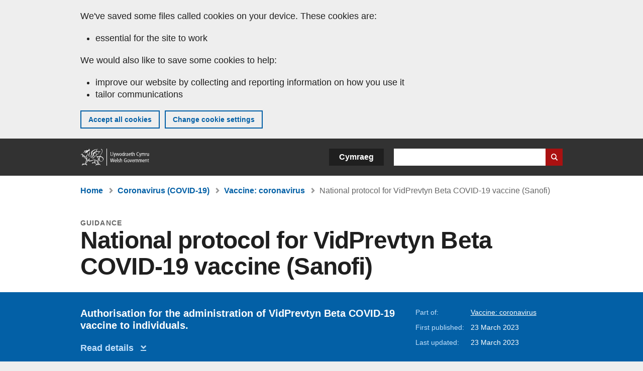

--- FILE ---
content_type: text/html; charset=UTF-8
request_url: https://www.gov.wales/national-protocol-vidprevtyn-beta-covid-19-vaccine-sanofi
body_size: 6454
content:

<!DOCTYPE html>
<html lang="en" dir="ltr" prefix="og: https://ogp.me/ns#">
  <head>
          <meta charset="utf-8" />
<script>(function(w,d,s,l,i){w[l]=w[l]||[];w[l].push({'gtm.start':
         new Date().getTime(),event:'gtm.js'});var f=d.getElementsByTagName(s)[0],
         j=d.createElement(s),dl=l!='dataLayer'?'&amp;l='+l:'';j.async=true;j.src=
         'https://www.googletagmanager.com/gtm.js?id='+i+dl;f.parentNode.insertBefore(j,f);
         })(window,document,'script','dataLayer','GTM-MBLNKRW');</script>
<meta name="govwales:taxon_level1" content="Coronavirus (COVID-19)" />
<meta name="govwales:taxon_sub" content="Vaccine: coronavirus" />
<meta name="description" content="Authorisation for the administration of VidPrevtyn Beta COVID-19 vaccine to individuals." />
<meta property="og:site_name" content="GOV.WALES" />
<meta property="og:type" content="website" />
<meta property="og:url" content="https://www.gov.wales/national-protocol-vidprevtyn-beta-covid-19-vaccine-sanofi" />
<meta property="og:image" content="https://www.gov.wales//themes/custom/govwales/images/content/og-global-1200.png" />
<meta name="twitter:card" content="summary" />
<meta name="twitter:description" content="Authorisation for the administration of VidPrevtyn Beta COVID-19 vaccine to individuals." />
<meta name="twitter:title" content="National protocol for VidPrevtyn Beta COVID-19 vaccine (Sanofi) | GOV.WALES" />
<meta name="twitter:image" content="https://www.gov.wales//themes/custom/govwales/images/content/og-global-120.png" />
<meta name="baggage" content="sentry-trace_id=7f9cbbb9f1b244cdac35ca0aa492c6b8,sentry-sample_rand=0.656007,sentry-public_key=00113d51a9464a1cb95a4ce91eeab326,sentry-org_id=448768,sentry-environment=production" />
<meta name="sentry-trace" content="7f9cbbb9f1b244cdac35ca0aa492c6b8-6bdff2ab14784d71" />
<meta name="traceparent" content="" />
<meta name="Generator" content="Drupal 11 (https://www.drupal.org)" />
<meta name="MobileOptimized" content="width" />
<meta name="HandheldFriendly" content="true" />
<meta name="viewport" content="width=device-width, initial-scale=1.0" />
<meta name="facebook-domain-verification" content="l48d96ofv81rzfrotwtk2ffi6ue56v" />
<link rel="alternate" hreflang="en" href="https://www.gov.wales/national-protocol-vidprevtyn-beta-covid-19-vaccine-sanofi" />
<link rel="alternate" hreflang="cy" href="https://www.llyw.cymru/protocol-cenedlaethol-ar-gyfer-brechlyn-vidprevtyn-beta-covid-19-sanofi" />
<link rel="canonical" href="https://www.gov.wales/national-protocol-vidprevtyn-beta-covid-19-vaccine-sanofi" />
<link rel="shortlink" href="https://www.gov.wales/node/54000" />

      <link rel="icon" type="image/ico"  href="/favicon.ico" >
      <link rel="shortcut icon" href="/favicon.ico" type="image/x-icon">
      <link rel="apple-touch-icon-precomposed" sizes="180x180" href="/themes/custom/govwales/favicon/apple-touch-icon-180x180-precomposed.png">
      <link rel="apple-touch-icon-precomposed" sizes="152x152" href="/themes/custom/govwales/favicon/apple-touch-icon-152x152-precomposed.png">
      <link rel="apple-touch-icon-precomposed" sizes="144x144" href="/themes/custom/govwales/favicon/apple-touch-icon-144x144-precomposed.png">
      <link rel="apple-touch-icon-precomposed" sizes="120x120" href="/themes/custom/govwales/favicon/apple-touch-icon-120x120-precomposed.png">
      <link rel="apple-touch-icon-precomposed" sizes="114x114" href="/themes/custom/govwales/favicon/apple-touch-icon-114x114-precomposed.png">
      <link rel="apple-touch-icon-precomposed" sizes="76x76" href="/themes/custom/govwales/favicon/apple-touch-icon-76x76-precomposed.png">
      <link rel="apple-touch-icon-precomposed" sizes="72x72" href="/themes/custom/govwales/favicon/apple-touch-icon-72x72-precomposed.png">
      <link rel="apple-touch-icon-precomposed" href="/themes/custom/govwales/favicon/apple-touch-icon-precomposed.png">
      <link rel="icon" sizes="192x192" href="/themes/custom/govwales/favicon/touch-icon-192.png">
      <link rel="icon" sizes="32x32" href="/themes/custom/govwales/favicon/favicon-32.png">
      <link rel="icon" sizes="48x48" href="/themes/custom/govwales/favicon/favicon-48.png">
      <meta name="msapplication-TileColor" content="#b60404">
      <meta name="msapplication-TileImage" content="/themes/custom/govwales/favicon/ms-icon-144x144.png">
      <title>National protocol for VidPrevtyn Beta COVID-19 vaccine (Sanofi) | GOV.WALES</title>
      <link rel="stylesheet" media="all" href="/sites/default/files/css/css_sfF7vwSBIsISJZ-puQz4r4r5dknoetoP4bz4i7yNdGw.css?delta=0&amp;language=en&amp;theme=govwales&amp;include=eJxFyUEOgCAMBMAPoX2SKVgrSaWEBY2_14OJ1xn182ITkJpHtgQE_WhB7rIkL1tW6u4WuU3o91uhcmNtXHfQ2kZlm3-ZR6kjWsYua8CNLgdFhjwGnCqR" />
<link rel="stylesheet" media="all" href="/sites/default/files/css/css_USDT5ADN5HG-yarBdVnoeWXmWEhCi_-RFW1H54RQECw.css?delta=1&amp;language=en&amp;theme=govwales&amp;include=eJxFyUEOgCAMBMAPoX2SKVgrSaWEBY2_14OJ1xn182ITkJpHtgQE_WhB7rIkL1tW6u4WuU3o91uhcmNtXHfQ2kZlm3-ZR6kjWsYua8CNLgdFhjwGnCqR" />

      
      </head>
    <body class="path-node page-node-type-publication lang-en">
          <script>document.body.className = ((document.body.className) ? document.body.className + ' js' : 'js');</script>
            <div class="skip-to-main" id="skip-to-main">
      <a href="#wg_main" class="visually-hidden focusable">
        Skip to main content
      </a>
    </div>
    <noscript><iframe id="gtm-iframe" title="gtm-iframe" src="https://www.googletagmanager.com/ns.html?id=GTM-MBLNKRW" height="0" width="0" style="display:none!important;visibility:hidden"></iframe></noscript>
      <div class="dialog-off-canvas-main-canvas" data-off-canvas-main-canvas>
    

  <div id="brig-top" >

      
<div role="banner" id="wg_cookie" class="wg_cookie" aria-label="Cookies on GOV.WALES">
    <div>
    <div id="block-govwalessharedcookiecontrolblock">
  
    
      
<div id="govwales-shared-cookie-message-container">
  <div id="govwales-shared-cookie-message"  class="container-fluid">
    <p id="cookiesMessageNoJs" class="cookies-banner__description">GOV.WALES uses cookies which are essential for the site to work. Non-essential cookies are also used to tailor and improve services. By continuing to use this site, you agree to our use of cookies.</p>
    <a id="cookieOptions" class="cookies-banner__link" href="/help/cookies">About cookies</a>
  </div>
</div>

  </div>

  </div>

</div>
  
  <header id="wg_header" class="wg_header">
        <div class="header" id="header">
    <div class="gw-container">
      <div class="gw-row">
        <div class="gw-col-xs-12">
          <div id="block-govwales-branding">
  
    
      <a href="https://www.gov.wales/" title="Welsh Government" class="header__logo" id="logo"><span class="visually-hidden">Home</span></a><span class="print header__logo_print"><img src="/themes/custom/govwales/images/print/logo.png" alt="Welsh Government"></span>
</div>
<div class="language-switcher-language-url" id="block-govwales-languageswitcher" role="navigation" aria-label="Language">
      <ul class="links"><li data-drupal-language="en" data-drupal-link-system-path="node/54000" class="en is-active" aria-current="page"><a href="/national-protocol-vidprevtyn-beta-covid-19-vaccine-sanofi" class="language-link is-active" lang="en" role="button" hreflang="en" data-drupal-link-system-path="node/54000">English</a></li><li data-drupal-language="cy" data-drupal-link-system-path="node/54000" class="cy"><a href="https://www.llyw.cymru/protocol-cenedlaethol-ar-gyfer-brechlyn-vidprevtyn-beta-covid-19-sanofi" class="language-link" lang="cy" role="button" hreflang="cy" data-drupal-link-system-path="node/54000">Cymraeg</a></li></ul>
  </div>

          <div class="views-exposed-form components__form" data-drupal-selector="views-exposed-form-global-keyword-search-search-page" id="block-exposedformglobal-keyword-searchsearch-page" role="search" aria-label="Search GOV.WALES">
            <form action=/search method="get" id="views-exposed-form-global-keyword-search-search-page" accept-charset="UTF-8">
              <div class="js-form-item form-item js-form-type-textfield form-item-globalkeywords js-form-item-globalkeywords">
                <label for="edit-globalkeywords">Search</label>
                <input data-drupal-selector="edit-globalkeywords" type="text" id="edit-globalkeywords" name="globalkeywords" size="30" maxlength="128" class="form-text" />
              </div>
              <div class="form-actions js-form-wrapper form-wrapper">
                <input data-drupal-selector="edit-submit-global-keyword-search" type="submit" id="edit-submit-global-keyword-search" value="Search website" class="button js-form-submit form-submit" />
              </div>
            </form>
          </div>
        </div>
      </div>
    </div>
  </div>

  </header>

      
  
  <main id="wg_main" class="wg_main">
    <div id="main__body" class="main__body">


        <div class="pre-content">
    <div id="block-breadcrumbs">
  
    
      
<nav class="breadcrumb gw-container" aria-label="Breadcrumb links">
  <p class="visually-hidden">You are here:</p>
  <ul>
                                                      <li class="first">
                  <a href="/">Home</a>
              </li>
                                        <li>
                  <a href="/coronavirus">Coronavirus (COVID-19) <span class="visually-hidden">(Topic)</span></a>
              </li>
                                                      <li class="parent">
                  <a href="/vaccine-coronavirus">Vaccine: coronavirus <span class="visually-hidden">(Sub-topic)</span></a>
              </li>
                                                      <li class="last">
                  National protocol for VidPrevtyn Beta COVID-19 vaccine (Sanofi)
              </li>
      </ul>
</nav>
<div id="content"></div>

  </div>
<div data-drupal-messages-fallback class="hidden"></div>

  </div>

  



  
  

  

  
      <div class="region-content">
      <div id="block-logoblock">
  
    
      
  </div>
<div id="block-govwales-content">
  
    
      



<article>
  

        
      <header class="page-header page-header--no-border gw-container">
          <div class="page-header__type">Guidance</div>
              <h1 class="page-header__title page-header__title--has-type"><span><span>National protocol for VidPrevtyn Beta COVID-19 vaccine (Sanofi)</span></span>
</h1>
      </header>

    
  
  <section class="page-content mb-40">
    <div id="hero-block" class="gov">
      <div class="gw-container">
        <div class="gw-row">
          <div class="gw-col-xs-12 gw-col-md-8">
            <div class="hero-block__summary">
              
            <div><p>Authorisation for the administration of VidPrevtyn Beta COVID-19 vaccine to individuals.</p>
</div>
      
                              <p class="btn--summary">
                  <a href="#description-block" class="btn__view_details">
                    Read details<span class="vo_hidden"> on this page</span>                  </a>
                </p>
                          </div>
          </div>
          <div class="gw-col-xs-12 gw-col-md-4">
            <div class="header-meta">
              
  <div class="gw-row part-of">
    <div class="gw-col-xs-5 label">Part of:</div>
    <div class="gw-col-xs-7 item">
  <ul>
                    <li><a class="part-of-link" href="/vaccine-coronavirus">Vaccine: coronavirus <span class="visually-hidden">(Sub-topic)</span></a><span class="comma"></span></li>
      </ul>
</div>
  </div>
<div class="gw-row first-published">
  <div class="gw-col-xs-5 label">First published:</div>
  <div class="gw-col-xs-7 item">23 March 2023</div>
</div>
  <div class="gw-row last-updated">
    <div class="gw-col-xs-5 label">Last updated:</div>
    <div class="gw-col-xs-7 item">
<span>
		  <time datetime="2023-03-23T10:23:49Z">23 March 2023</time>

	</span></div>
  </div>
            </div>
          </div>
        </div>
      </div>
    </div>

    <div class="gw-container">
      <div class="gw-row">
                <div class="gw-col-xs-12 gw-col-md-8">
                      <div class="documents" id="documents-block">
              <h2 class="documents__title">Documents</h2>
              

  


<div class="document--accessible document">
  

  <a href="https://www.gov.wales/sites/default/files/publications/2023-03/national-protocol-for-vidprevtyn-beta-covid-19-vaccine.docx">
          <div class="document__thumbnail">
        
            <div>  <img loading="lazy" src="/sites/default/files/styles/file_thumb/public/publication-thumbnails/2023-03/National%20Protocol%20for%20Vidprevtyn%20Beta%20COVID-19%20vaccine.png?itok=e4Lxg54q" width="160" height="230" alt="" />


</div>
      
      </div>
    
    <div class="document__details">
      <h3 class="document__title">
        
  <span>National protocol for VidPrevtyn Beta COVID-19 vaccine (Sanofi)</span>

        <span class="vo_hidden">,
                    file type: DOCX, file size: 106 KB        </span>
      </h3>
    </div>
  </a>
  <div class="document__details">
    <div class="document__type document__type--docx">DOCX</div>
        <div class="document__size">
            <div>106 KB</div>
      </div>
    <div class="document__request">
      If you need a more accessible version of this document please email <a href="mailto:digital@gov.wales?subject=Request%20for%20%27National%20protocol%20for%20VidPrevtyn%20Beta%20COVID-19%20vaccine%20%28Sanofi%29%27%20in%20an%20alternative%20format&amp;body=Details%20of%20document%20required%3A%0A%0A%20%20Title%3A%20National%20protocol%20for%20VidPrevtyn%20Beta%20COVID-19%20vaccine%20%28Sanofi%29%0A%20%20Page%3A%20https%3A//www.gov.wales/national-protocol-vidprevtyn-beta-covid-19-vaccine-sanofi%0A%0ARequired%20document%20details%3A%0A%20%20Title%3A%20National%20protocol%20for%20VidPrevtyn%20Beta%20COVID-19%20vaccine%20%28Sanofi%29%0A%20%20Original%20format%3A%20docx%0A%20%20Unique%20reference%3A%20Node%20ID%2054000%0A%0APlease%20tell%20us%3A%0A%20%201.%20What%20makes%20this%20format%20unsuitable%20for%20you%3F%0A%20%202.%20What%20format%20would%20you%20prefer%3F">digital@gov.wales</a>. Please tell us the format you need. If you use assistive technology please tell us what this is.    </div>
  </div>
</div>



            </div>
                                <div class="documents core-block" id="description-block">
              <h2 class="documents__title">Details</h2>
              
      <div>
              <div>  <div class="paragraph paragraph--type--content paragraph--view-mode--default">
          
            <div><p>This is in accordance with the national COVID-19 vaccination programme.</p></div>
      
      </div>
</div>
          </div>
  
            </div>
                  </div>
                      </div>
    </div>
    <div class="gw-container">
      <div class="gw-row">
        <div class="gw-col-xs-12 gw-col-md-8">
          

  <div class="footer-meta">
    <div class="footer-meta__detailed">
      <div class="gw-row">
        <div class="gw-col-xs-12 gw-col-md-6">
          <h2 class="footer__fp">First published</h2>
          <span>23 March 2023</span>
                      <h2 class="footer__lp">Last updated</h2>
            <span>
<span>
		  <time datetime="2023-03-23T10:23:49Z">23 March 2023</time>

	</span></span>
                              </div>
        <div class="gw-col-xs-12 gw-col-md-6">
                                                    <div class="footer-meta__part-of">
              <h2 class="footer__po">Part of</h2>
              
  <ul>
                    <li><a class="part-of-link" href="/vaccine-coronavirus">Vaccine: coronavirus <span class="visually-hidden">(Sub-topic)</span></a><span class="comma"></span></li>
      </ul>

            </div>
                  </div>
      </div>
    </div>
  </div>
        </div>
      </div>
    </div>
  </section>
</article>

  </div>

  </div>


  
  

  

  


    </div>
  </main>

        <div class="pre_sharebar" id="presharebar">
    <div class="pre_sharebar__components gw-container">
      
    </div>
  </div>

  
      <div role="banner" id="wg_pagefeedback" class="wg_pagefeedback" aria-label="Report anything wrong with this page">
        <div>
    <div id="block-pagefeedbackblock">
  
    
      <div  class="gw-container">
  <a href="mailto:digital@gov.wales?url=https%3A//www.gov.wales/national-protocol-vidprevtyn-beta-covid-19-vaccine-sanofi&amp;subject=Report%20on%20/national-protocol-vidprevtyn-beta-covid-19-vaccine-sanofi&amp;body=Page%20URL%3A%20https%3A//www.gov.wales/national-protocol-vidprevtyn-beta-covid-19-vaccine-sanofi%0APage%20Title%3A%20National%20protocol%20for%20VidPrevtyn%20Beta%20COVID-19%20vaccine%20%28Sanofi%29%0AYour%20report%3A%0A" id="page-feedback-link">Report anything wrong with this page</a>
</div>

  </div>

  </div>

    </div>
  
      
<div class="sharebar" id="sharebar" role="complementary" aria-label="Share this page">
  <div class="sharebar__components gw-container">
        <div class="main__sharebar">
      <div  class="block-share">
      <h2>Share this page</h2>
    <ul class="block-share-list active" id="sharePageLinks">
          <li><a href="https://x.com/intent/tweet?url=https%3A//www.gov.wales/national-protocol-vidprevtyn-beta-covid-19-vaccine-sanofi" class="twitter"><span class="vo_hidden">Share this page via </span>X</a></li>
          <li><a href="https://www.facebook.com/sharer/sharer.php?u=https%3A//www.gov.wales/national-protocol-vidprevtyn-beta-covid-19-vaccine-sanofi" class="facebook"><span class="vo_hidden">Share this page via </span>Facebook</a></li>
          <li><a href="mailto:?body=https%3A//www.gov.wales/national-protocol-vidprevtyn-beta-covid-19-vaccine-sanofi&amp;subject=Shared%20from%20gov.wales" class="email"><span class="vo_hidden">Share this page via </span>Email</a></li>
      </ul>
  </div>

    <div id="sharebar__backtotop" class="btn--outlined btn--arrow-up">
    <a role="button" href="#brig-top">Back to top</a>
  </div>
</div>

    </div>
</div>

  
      
  <footer class="footer" id="footer">
    <div class="footer__components gw-container">
            <nav  id="block-footer" aria-label="Footer links">
  
  

        
              <ul class="menu clearfix">
              <li class="menu__item">
        <a href="/contact-us" aria-label="Contact us, Welsh Government and our main services" data-drupal-link-system-path="node/19808">Contact us</a>
              </li>
          <li class="menu__item">
        <a href="/accessibility-statement-govwales" aria-label="Accessibility statement for GOV.WALES" data-drupal-link-system-path="node/17">Accessibility</a>
              </li>
          <li class="menu__item">
        <a href="/copyright-statement" aria-label="Copyright statement for GOV.WALES" data-drupal-link-system-path="node/15">Copyright statement</a>
              </li>
          <li class="menu__item">
        <a href="/help/cookies" aria-label="Cookies on GOV.WALES" data-drupal-link-system-path="help/cookies">Cookies</a>
              </li>
          <li class="menu__item">
        <a href="/website-privacy-policy" aria-label="Website privacy notice" data-drupal-link-system-path="node/16">Privacy</a>
              </li>
          <li class="menu__item">
        <a href="/terms-and-conditions" aria-label="Terms and conditions for GOV.WALES" data-drupal-link-system-path="node/19">Terms and conditions</a>
              </li>
          <li class="menu__item">
        <a href="/welsh-government-modern-slavery-statement" aria-label="Welsh Government Modern Slavery Statement" data-drupal-link-system-path="node/56662">Modern slavery statement</a>
              </li>
          <li class="menu__item">
        <a href="/alternative-languages" aria-label="Alternative languages on GOV.WALES" data-drupal-link-system-path="node/34131">Alternative languages</a>
              </li>
        </ul>
  


  </nav>

        </div>
    <div class="footer_logo gw-container" id="footer_logo">
      <a href="https://www.gov.wales/" class="footer__logo" id="footerlogo"><span class="visually-hidden">Home</span></a>
    </div>
  </footer>



  
  </div>

  </div>

    
          <script type="application/json" data-drupal-selector="drupal-settings-json">{"path":{"baseUrl":"\/","pathPrefix":"","currentPath":"node\/54000","currentPathIsAdmin":false,"isFront":false,"currentLanguage":"en"},"pluralDelimiter":"\u0003","suppressDeprecationErrors":true,"cookieControl":{"apiKey":"f8563f4f829c21ec822867d963b5ca91d31d6df7","necessaryCookies":["CookieControl","cookie_message"],"settingsCookies":["WG-path*","Drupal.*","pa*","History.store","remember_checked_on","boxNum*","WG-global*"],"usageCookies":["JSESSIONID","_ga*","_gid*","_gat*","__cfduid*","IDSYNC","fm-websync-*"],"communicationsCookies":["auth_token","csrf_same_site*","dnt","eu_cn","guest_id","kdt","lang","muc","remember_checked_on","rweb_optin","tfw_exp","twid","vwo*","fb*","gcl*","cb*","d_id","ei_client_id","europe","ga_*","tbp-*","trd_*","tuuid*","ufc*","OptanonConsentnt","__utmzzses","_mkto_trk","vis_opt*","KRTBCOOKIE_10","PUBMDCID","PugT","__adroll*","_ar*","__consent","adrl","c","cookieJartestCookie","i","obuid","t_gid","tluid","APID*","B","CM*","syndication_guest_id","personalization_id","APISID","CONSENT","HSID","NID","c_user","datr","fr","sb","spin","xs","anj","uuid*","AID","ANID","SID","_twitter*","ads_prefs","GPS","PREF","IDE","VISITOR_INFO1_LIVE","YSC"],"cookiesLink":"https:\/\/www.gov.wales\/help\/cookies","siteName":"GOV.WALES","settingsAcceptanceMessage":"Government services may set additional cookies and, if so, will have their own cookie policy and banner.","bannerAcceptanceMessage":"Government services may set additional cookies and, if so, will have their own cookie policy and banner. You can \u003Ca href=\u0022https:\/\/www.gov.wales\/help\/cookies\u0022\u003Echange your cookie settings\u003C\/a\u003E at any time.","privacyPolicy":"\/details-about-cookies-govwales"},"raven":{"options":{"dsn":"https:\/\/00113d51a9464a1cb95a4ce91eeab326@o448768.ingest.sentry.io\/5430655","environment":"production","integrations":[],"autoSessionTracking":null,"sendClientReports":null,"ignoreErrors":["fbq is not defined","Can\u0027t find variable: fbq","Non-Error promise rejection captured","Cannot read properties of undefined (reading \u0027callbacks\u0027)","TypeError deliverError(\u003Canonymous\u003E)","Can\u0027t find variable: _AutofillCallbackHandler"]},"showReportDialog":null,"browserTracingOptions":{"enableInp":null}},"user":{"uid":0,"permissionsHash":"51b51d4428754d088fe07fc07e440afcf4e318f3ae2258929f2290ec7209f3b4"}}</script>
<script src="/core/assets/vendor/jquery/jquery.min.js?v=4.0.0-rc.1"></script>
<script src="/sites/default/files/js/js__N3ZMg_jut9oNRxLTfaCb6tgtZFsGGg4zAOUgNPtBYA.js?scope=footer&amp;delta=1&amp;language=en&amp;theme=govwales&amp;include=eJxLzy8rT8xJLdZPyU9OSS1JzMwp9grWSYeJpufkJyXmZBXDReKLMxKLUlPik_PzszNTgVReSVF-jj4qF0l1ZglYNC0zXb8osSw1TwdMQtgAD2IxaQ"></script>

        <div id="detect__breakpoint">
      <div class="breakpoint device-xs"></div>
      <div class="breakpoint device-sm"></div>
      <div class="breakpoint device-md"></div>
      <div class="breakpoint device-lg"></div>
    </div>
  </body>
</html>


--- FILE ---
content_type: application/x-javascript
request_url: https://www.gov.wales/sites/default/files/js/js__N3ZMg_jut9oNRxLTfaCb6tgtZFsGGg4zAOUgNPtBYA.js?scope=footer&delta=1&language=en&theme=govwales&include=eJxLzy8rT8xJLdZPyU9OSS1JzMwp9grWSYeJpufkJyXmZBXDReKLMxKLUlPik_PzszNTgVReSVF-jj4qF0l1ZglYNC0zXb8osSw1TwdMQtgAD2IxaQ
body_size: 143240
content:
/* @license GPL-2.0-or-later https://git.drupalcode.org/project/once/-/raw/v1.0.1/LICENSE.md */
/*! @drupal/once - v1.0.1 - 2021-06-12 */
var once=function(){"use strict";var n=/[\11\12\14\15\40]+/,e="data-once",t=document;function r(n,t,r){return n[t+"Attribute"](e,r)}function o(e){if("string"!=typeof e)throw new TypeError("once ID must be a string");if(""===e||n.test(e))throw new RangeError("once ID must not be empty or contain spaces");return'[data-once~="'+e+'"]'}function u(n){if(!(n instanceof Element))throw new TypeError("The element must be an instance of Element");return!0}function i(n,e){void 0===e&&(e=t);var r=n;if(null===n)r=[];else{if(!n)throw new TypeError("Selector must not be empty");"string"!=typeof n||e!==t&&!u(e)?n instanceof Element&&(r=[n]):r=e.querySelectorAll(n)}return Array.prototype.slice.call(r)}function c(n,e,t){return e.filter((function(e){var r=u(e)&&e.matches(n);return r&&t&&t(e),r}))}function f(e,t){var o=t.add,u=t.remove,i=[];r(e,"has")&&r(e,"get").trim().split(n).forEach((function(n){i.indexOf(n)<0&&n!==u&&i.push(n)})),o&&i.push(o);var c=i.join(" ");r(e,""===c?"remove":"set",c)}function a(n,e,t){return c(":not("+o(n)+")",i(e,t),(function(e){return f(e,{add:n})}))}return a.remove=function(n,e,t){return c(o(n),i(e,t),(function(e){return f(e,{remove:n})}))},a.filter=function(n,e,t){return c(o(n),i(e,t))},a.find=function(n,e){return i(n?o(n):"[data-once]",e)},a}();

;
/* @license GPL-2.0-or-later https://www.drupal.org/licensing/faq */
(function(){const settingsElement=document.querySelector('head > script[type="application/json"][data-drupal-selector="drupal-settings-json"], body > script[type="application/json"][data-drupal-selector="drupal-settings-json"]');window.drupalSettings={};if(settingsElement!==null)window.drupalSettings=JSON.parse(settingsElement.textContent);})();;
window.Drupal={behaviors:{},locale:{}};(function(Drupal,drupalSettings,drupalTranslations,console,Proxy,Reflect){Drupal.throwError=function(error){setTimeout(()=>{throw error;},0);};Drupal.attachBehaviors=function(context,settings){context=context||document;settings=settings||drupalSettings;const behaviors=Drupal.behaviors;Object.keys(behaviors||{}).forEach((i)=>{if(typeof behaviors[i].attach==='function')try{behaviors[i].attach(context,settings);}catch(e){Drupal.throwError(e);}});};Drupal.detachBehaviors=function(context,settings,trigger){context=context||document;settings=settings||drupalSettings;trigger=trigger||'unload';const behaviors=Drupal.behaviors;Object.keys(behaviors||{}).forEach((i)=>{if(typeof behaviors[i].detach==='function')try{behaviors[i].detach(context,settings,trigger);}catch(e){Drupal.throwError(e);}});};Drupal.checkPlain=function(str){str=str.toString().replace(/&/g,'&amp;').replace(/</g,'&lt;').replace(/>/g,'&gt;').replace(/"/g,'&quot;').replace(/'/g,'&#39;');return str;};Drupal.formatString=function(str,args){const processedArgs={};Object.keys(args||{}).forEach((key)=>{switch(key.charAt(0)){case '@':processedArgs[key]=Drupal.checkPlain(args[key]);break;case '!':processedArgs[key]=args[key];break;default:processedArgs[key]=Drupal.theme('placeholder',args[key]);break;}});return Drupal.stringReplace(str,processedArgs,null);};Drupal.stringReplace=function(str,args,keys){if(str.length===0)return str;if(!Array.isArray(keys)){keys=Object.keys(args||{});keys.sort((a,b)=>a.length-b.length);}if(keys.length===0)return str;const key=keys.pop();const fragments=str.split(key);if(keys.length){for(let i=0;i<fragments.length;i++)fragments[i]=Drupal.stringReplace(fragments[i],args,keys.slice(0));}return fragments.join(args[key]);};Drupal.t=function(str,args,options){options=options||{};options.context=options.context||'';if(drupalTranslations?.strings?.[options.context]?.[str])str=drupalTranslations.strings[options.context][str];if(args)str=Drupal.formatString(str,args);return str;};Drupal.url=function(path){return drupalSettings.path.baseUrl+drupalSettings.path.pathPrefix+path;};Drupal.url.toAbsolute=function(url){const urlParsingNode=document.createElement('a');try{url=decodeURIComponent(url);}catch(e){}urlParsingNode.setAttribute('href',url);return urlParsingNode.cloneNode(false).href;};Drupal.url.isLocal=function(url){let absoluteUrl=Drupal.url.toAbsolute(url);let {protocol}=window.location;if(protocol==='http:'&&absoluteUrl.startsWith('https:'))protocol='https:';let baseUrl=`${protocol}//${window.location.host}${drupalSettings.path.baseUrl.slice(0,-1)}`;try{absoluteUrl=decodeURIComponent(absoluteUrl);}catch(e){}try{baseUrl=decodeURIComponent(baseUrl);}catch(e){}return absoluteUrl===baseUrl||absoluteUrl.startsWith(`${baseUrl}/`);};Drupal.formatPlural=function(count,singular,plural,args,options){args=args||{};args['@count']=count;const pluralDelimiter=drupalSettings.pluralDelimiter;const translations=Drupal.t(singular+pluralDelimiter+plural,args,options).split(pluralDelimiter);let index=0;if(drupalTranslations?.pluralFormula)index=count in drupalTranslations.pluralFormula?drupalTranslations.pluralFormula[count]:drupalTranslations.pluralFormula.default;else{if(args['@count']!==1)index=1;}return translations[index];};Drupal.encodePath=function(item){return window.encodeURIComponent(item).replace(/%2F/g,'/');};Drupal.deprecationError=({message})=>{if(drupalSettings.suppressDeprecationErrors===false&&console?.warn)console.warn(`[Deprecation] ${message}`);};Drupal.deprecatedProperty=({target,deprecatedProperty,message})=>{if(!Proxy||!Reflect)return target;return new Proxy(target,{get:(target,key,...rest)=>{if(key===deprecatedProperty)Drupal.deprecationError({message});return Reflect.get(target,key,...rest);}});};Drupal.theme=function(func,...args){if(typeof Drupal.theme?.[func]==='function')return Drupal.theme[func](...args);Drupal.throwError(new TypeError(`Drupal.theme.${func} must be function type.`));};Drupal.theme.placeholder=function(str){return `<em class="placeholder">${Drupal.checkPlain(str)}</em>`;};Drupal.elementIsVisible=function(elem){return !!(elem.offsetWidth||elem.offsetHeight||elem.getClientRects().length);};Drupal.elementIsHidden=function(elem){return !Drupal.elementIsVisible(elem);};})(Drupal,window.drupalSettings,window.drupalTranslations,window.console,window.Proxy,window.Reflect);;
if(window.jQuery)jQuery.noConflict();document.documentElement.className+=' js';(function(Drupal,drupalSettings){const domReady=(callback)=>{const listener=()=>{callback();document.removeEventListener('DOMContentLoaded',listener);};if(document.readyState!=='loading')setTimeout(callback,0);else document.addEventListener('DOMContentLoaded',listener);};domReady(()=>{Drupal.attachBehaviors(document,drupalSettings);});})(Drupal,window.drupalSettings);;
(function($,Drupal){'use strict';$('.btn__view_details').click(function(){var tgttop=$(this).attr('href');var pagepos=$(tgttop).offset();var posheight=pagepos.top;$('body,html').animate({scrollTop:posheight},800);$(tgttop).focus();});})(jQuery,Drupal);;
function removeCampaignsMarkup(){'use strict';if(jQuery('#block-govwales-campaigns > ul').length===0)jQuery('#block-govwales-campaigns').remove();if(jQuery('#block-logoblock img').length===0&&jQuery(!'#block-logoblock #visually-hidden-h1').length&&jQuery('#block-govwales-campaigns > ul').length===0)jQuery('#block-logoblock').remove();}(function($,Drupal){'use strict';var menuButtonwrap=$('<div class="menuTogglewrap"></div>');var menuText=$('<div class="menu_text"></div>');var menuButton=$('<div class="menuToggle show-mobile"><button><span></span>'+Drupal.t('Menu')+'</button></div>');var appendmenutext=function(){if($('.menu_text').length||$('#block-govwales-campaigns > ul').length)menuButtonwrap.insertAfter('#block-logoblock');if(menuText.length)menuButtonwrap.append($('.menu_text'));};appendmenutext();if($('#block-govwales-campaigns > ul').length){menuButtonwrap.append(menuButton);$('#block-logoblock').addClass('menu');menuButton.on('click',function(){if($(this).children('button').hasClass('active')){$(this).removeClass('on');$(this).children('button').removeClass('active');$('#block-govwales-campaigns').hide();$('#block-govwales-content, #block-breadcrumbs, #block-govwales-page-title, #block-campaignchildrennavblock').show();}else{$(this).addClass('on');$(this).children('button').addClass('active');$('#block-govwales-campaigns').show();$('#block-govwales-content, #block-breadcrumbs, #block-govwales-page-title, #block-campaignchildrennavblock').hide();}});}removeCampaignsMarkup();$('#sharebar__backtotop a').click(function(e){e.preventDefault();scrolltop($('#brig-top'));});function scrolltop(target){var pagepos=target.offset();var posheight=pagepos.top;$('body,html').animate({scrollTop:posheight},800);if(target.is(':focus'))return false;else{target.attr('tabindex','-1');target.focus();}return false;}if(!$('.pre_sharebar #block-govwales-socialmedia').length)if(!$('.pre_sharebar #block-govwales-newsletter').length)$('.pre_sharebar').remove();function receiveemailnewsletter(){if($('#block-govwales-socialmedia').length)if($('#block-govwales-newsletter').length){var nl_wrapper_width=$('.pre_sharebar__components, .share-bar.content-entity__block').width();var nl_sm_width=$('#block-govwales-socialmedia .wrapper').width();var nl_width=$('#block-govwales-newsletter .wrapper').width();var nl_combined_width=(nl_sm_width+nl_width)+62;if(nl_combined_width<nl_wrapper_width)$('.pre_sharebar__components, .share-bar.content-entity__block').addClass('addborder');else $('.pre_sharebar__components, .share-bar.content-entity__block').removeClass('addborder');}}receiveemailnewsletter();$('.btn a').not('.btn a.do-not-display-external-icon').filter(function(){return this.hostname&&this.hostname!==location.hostname;}).parents('.btn').addClass('btn--external');$('.paragraph--type--related-links a').not('.paragraph--type--related-links a.do-not-display-external-icon').filter(function(){return this.hostname&&this.hostname!==location.hostname;}).addClass('btn--external');if(!$('.documents').length)$('.list').removeClass('list--border');$(window).on('load',function(){jQuery.fn.autohidebacktotop=function(){var windowHeight=$(window).height();var bodyHeight=$('body').height();if(bodyHeight<=windowHeight)$('#sharebar__backtotop').remove();};$('#sharebar__backtotop').autohidebacktotop();$('.document--accessible').each(function(index){var document=$(this);var documentRequest=$(document).find('.document__request');var documentRequestId='document'+index+'AccessibilityPanel';var documentRequestLabelledBy='document'+index+'AccessibilityButton';$(documentRequest).attr('id',documentRequestId).attr('aria-labelledby',documentRequestLabelledBy).attr('role','region').attr('tabindex',-1);var accessibilityOption='<div class="document__accessibility"><span>'+Drupal.t('This file may not be suitable for users of assistive technology.')+'</span><button id="'+documentRequestLabelledBy+'" aria-expanded="false" aria-controls="'+documentRequestId+'">'+Drupal.t('Request a different format.')+'</button></div>';$(accessibilityOption).insertBefore(documentRequest);});$('.document__accessibility button').click(function(){var button=$(this);var el=$(button).parent('.document__accessibility').next('.document__request');if(!el.hasClass('on')){el.removeClass('on').removeAttr('tabindex');button.attr('aria-expanded','false');}else el.attr('tabindex',-1);if($(button).attr('aria-expanded')==='true')$(button).attr('aria-expanded','false');else $(button).attr('aria-expanded','true');el.toggleClass('on').focus();});$('#block-govwales-content form input[type="checkbox"]').on('click',function(){var label=$(this).parent();label.toggleClass('checked');});});$(window).on('resize',function(){receiveemailnewsletter();});})(jQuery,Drupal);;
(function(Drupal){'use strict';Drupal.behaviors.blockquotes={attach:function(){var characters=['"','“','”','‘'];var blockquotes=document.querySelectorAll('blockquote');for(var i=0;i<blockquotes.length;i++){var blockquote=blockquotes[i];var children=blockquote.children;for(var j=0;j<children.length;j++){var child=children[j];if(child.tagName.toLowerCase()==='p'){var content=child.innerHTML;var firstCharacter=content.charAt(0);var lastCharacter=content.slice(-1);if(characters.indexOf(firstCharacter)>-1)content=content.substring(1);if(characters.indexOf(lastCharacter)>-1)content=content.slice(0,-1);child.innerHTML=content;}}}}};})(Drupal);;
(function($,Drupal,drupalSettings,once){'use strict';Drupal.behaviors.shareThisPage={attach:function(context,settings){function displayLinks(){$('.block-share button').attr('aria-expanded','true');$('.block-share ul').addClass('active');$('.block-share').addClass('active');$('.block-share ul').show();}function hideLinks(){$('.block-share button').attr('aria-expanded','false');$('.block-share ul').removeClass('active');$('.block-share').removeClass('active');$('.block-share ul').hide();}if($('#sharebar').length){$('#sharebar').find('h2').replaceWith('<button id="sharePage" aria-controls="sharePageLinks" aria-expanded="false">'+Drupal.t('Share this page')+'</button>');$('#sharePageLinks').attr('aria-labelledby','sharePage');$('.block-share ul').removeClass('active');$(once('sharePage','.block-share button',context)).on('click',function(){if($('.block-share ul').hasClass('active'))hideLinks();else displayLinks();});}}};})(jQuery,Drupal,drupalSettings,once);;
(()=>{var t={9669:(t,e,n)=>{t.exports=n(1609)},5448:(t,e,n)=>{"use strict";var r=n(4867),o=n(6026),i=n(4372),c=n(5327),a=n(4097),s=n(4109),u=n(7985),l=n(5061),f=n(7874),p=n(5263);t.exports=function(t){return new Promise((function(e,n){var d,h=t.data,g=t.headers,y=t.responseType;function v(){t.cancelToken&&t.cancelToken.unsubscribe(d),t.signal&&t.signal.removeEventListener("abort",d)}r.isFormData(h)&&delete g["Content-Type"];var b=new XMLHttpRequest;if(t.auth){var m=t.auth.username||"",x=t.auth.password?unescape(encodeURIComponent(t.auth.password)):"";g.Authorization="Basic "+btoa(m+":"+x)}var w=a(t.baseURL,t.url);function k(){if(b){var r="getAllResponseHeaders"in b?s(b.getAllResponseHeaders()):null,i={data:y&&"text"!==y&&"json"!==y?b.response:b.responseText,status:b.status,statusText:b.statusText,headers:r,config:t,request:b};o((function(t){e(t),v()}),(function(t){n(t),v()}),i),b=null}}if(b.open(t.method.toUpperCase(),c(w,t.params,t.paramsSerializer),!0),b.timeout=t.timeout,"onloadend"in b?b.onloadend=k:b.onreadystatechange=function(){b&&4===b.readyState&&(0!==b.status||b.responseURL&&0===b.responseURL.indexOf("file:"))&&setTimeout(k)},b.onabort=function(){b&&(n(l("Request aborted",t,"ECONNABORTED",b)),b=null)},b.onerror=function(){n(l("Network Error",t,null,b)),b=null},b.ontimeout=function(){var e=t.timeout?"timeout of "+t.timeout+"ms exceeded":"timeout exceeded",r=t.transitional||f;t.timeoutErrorMessage&&(e=t.timeoutErrorMessage),n(l(e,t,r.clarifyTimeoutError?"ETIMEDOUT":"ECONNABORTED",b)),b=null},r.isStandardBrowserEnv()){var _=(t.withCredentials||u(w))&&t.xsrfCookieName?i.read(t.xsrfCookieName):void 0;_&&(g[t.xsrfHeaderName]=_)}"setRequestHeader"in b&&r.forEach(g,(function(t,e){void 0===h&&"content-type"===e.toLowerCase()?delete g[e]:b.setRequestHeader(e,t)})),r.isUndefined(t.withCredentials)||(b.withCredentials=!!t.withCredentials),y&&"json"!==y&&(b.responseType=t.responseType),"function"==typeof t.onDownloadProgress&&b.addEventListener("progress",t.onDownloadProgress),"function"==typeof t.onUploadProgress&&b.upload&&b.upload.addEventListener("progress",t.onUploadProgress),(t.cancelToken||t.signal)&&(d=function(t){b&&(n(!t||t&&t.type?new p("canceled"):t),b.abort(),b=null)},t.cancelToken&&t.cancelToken.subscribe(d),t.signal&&(t.signal.aborted?d():t.signal.addEventListener("abort",d))),h||(h=null),b.send(h)}))}},1609:(t,e,n)=>{"use strict";var r=n(4867),o=n(1849),i=n(321),c=n(7185),a=function t(e){var n=new i(e),a=o(i.prototype.request,n);return r.extend(a,i.prototype,n),r.extend(a,n),a.create=function(n){return t(c(e,n))},a}(n(5546));a.Axios=i,a.Cancel=n(5263),a.CancelToken=n(4972),a.isCancel=n(6502),a.VERSION=n(7288).version,a.all=function(t){return Promise.all(t)},a.spread=n(8713),a.isAxiosError=n(6268),t.exports=a,t.exports.default=a},5263:t=>{"use strict";function e(t){this.message=t}e.prototype.toString=function(){return"Cancel"+(this.message?": "+this.message:"")},e.prototype.__CANCEL__=!0,t.exports=e},4972:(t,e,n)=>{"use strict";var r=n(5263);function o(t){if("function"!=typeof t)throw new TypeError("executor must be a function.");var e;this.promise=new Promise((function(t){e=t}));var n=this;this.promise.then((function(t){if(n._listeners){var e,r=n._listeners.length;for(e=0;e<r;e++)n._listeners[e](t);n._listeners=null}})),this.promise.then=function(t){var e,r=new Promise((function(t){n.subscribe(t),e=t})).then(t);return r.cancel=function(){n.unsubscribe(e)},r},t((function(t){n.reason||(n.reason=new r(t),e(n.reason))}))}o.prototype.throwIfRequested=function(){if(this.reason)throw this.reason},o.prototype.subscribe=function(t){this.reason?t(this.reason):this._listeners?this._listeners.push(t):this._listeners=[t]},o.prototype.unsubscribe=function(t){if(this._listeners){var e=this._listeners.indexOf(t);-1!==e&&this._listeners.splice(e,1)}},o.source=function(){var t;return{token:new o((function(e){t=e})),cancel:t}},t.exports=o},6502:t=>{"use strict";t.exports=function(t){return!(!t||!t.__CANCEL__)}},321:(t,e,n)=>{"use strict";var r=n(4867),o=n(5327),i=n(782),c=n(3572),a=n(7185),s=n(4875),u=s.validators;function l(t){this.defaults=t,this.interceptors={request:new i,response:new i}}l.prototype.request=function(t,e){"string"==typeof t?(e=e||{}).url=t:e=t||{},(e=a(this.defaults,e)).method?e.method=e.method.toLowerCase():this.defaults.method?e.method=this.defaults.method.toLowerCase():e.method="get";var n=e.transitional;void 0!==n&&s.assertOptions(n,{silentJSONParsing:u.transitional(u.boolean),forcedJSONParsing:u.transitional(u.boolean),clarifyTimeoutError:u.transitional(u.boolean)},!1);var r=[],o=!0;this.interceptors.request.forEach((function(t){"function"==typeof t.runWhen&&!1===t.runWhen(e)||(o=o&&t.synchronous,r.unshift(t.fulfilled,t.rejected))}));var i,l=[];if(this.interceptors.response.forEach((function(t){l.push(t.fulfilled,t.rejected)})),!o){var f=[c,void 0];for(Array.prototype.unshift.apply(f,r),f=f.concat(l),i=Promise.resolve(e);f.length;)i=i.then(f.shift(),f.shift());return i}for(var p=e;r.length;){var d=r.shift(),h=r.shift();try{p=d(p)}catch(t){h(t);break}}try{i=c(p)}catch(t){return Promise.reject(t)}for(;l.length;)i=i.then(l.shift(),l.shift());return i},l.prototype.getUri=function(t){return t=a(this.defaults,t),o(t.url,t.params,t.paramsSerializer).replace(/^\?/,"")},r.forEach(["delete","get","head","options"],(function(t){l.prototype[t]=function(e,n){return this.request(a(n||{},{method:t,url:e,data:(n||{}).data}))}})),r.forEach(["post","put","patch"],(function(t){l.prototype[t]=function(e,n,r){return this.request(a(r||{},{method:t,url:e,data:n}))}})),t.exports=l},782:(t,e,n)=>{"use strict";var r=n(4867);function o(){this.handlers=[]}o.prototype.use=function(t,e,n){return this.handlers.push({fulfilled:t,rejected:e,synchronous:!!n&&n.synchronous,runWhen:n?n.runWhen:null}),this.handlers.length-1},o.prototype.eject=function(t){this.handlers[t]&&(this.handlers[t]=null)},o.prototype.forEach=function(t){r.forEach(this.handlers,(function(e){null!==e&&t(e)}))},t.exports=o},4097:(t,e,n)=>{"use strict";var r=n(1793),o=n(7303);t.exports=function(t,e){return t&&!r(e)?o(t,e):e}},5061:(t,e,n)=>{"use strict";var r=n(481);t.exports=function(t,e,n,o,i){var c=new Error(t);return r(c,e,n,o,i)}},3572:(t,e,n)=>{"use strict";var r=n(4867),o=n(8527),i=n(6502),c=n(5546),a=n(5263);function s(t){if(t.cancelToken&&t.cancelToken.throwIfRequested(),t.signal&&t.signal.aborted)throw new a("canceled")}t.exports=function(t){return s(t),t.headers=t.headers||{},t.data=o.call(t,t.data,t.headers,t.transformRequest),t.headers=r.merge(t.headers.common||{},t.headers[t.method]||{},t.headers),r.forEach(["delete","get","head","post","put","patch","common"],(function(e){delete t.headers[e]})),(t.adapter||c.adapter)(t).then((function(e){return s(t),e.data=o.call(t,e.data,e.headers,t.transformResponse),e}),(function(e){return i(e)||(s(t),e&&e.response&&(e.response.data=o.call(t,e.response.data,e.response.headers,t.transformResponse))),Promise.reject(e)}))}},481:t=>{"use strict";t.exports=function(t,e,n,r,o){return t.config=e,n&&(t.code=n),t.request=r,t.response=o,t.isAxiosError=!0,t.toJSON=function(){return{message:this.message,name:this.name,description:this.description,number:this.number,fileName:this.fileName,lineNumber:this.lineNumber,columnNumber:this.columnNumber,stack:this.stack,config:this.config,code:this.code,status:this.response&&this.response.status?this.response.status:null}},t}},7185:(t,e,n)=>{"use strict";var r=n(4867);t.exports=function(t,e){e=e||{};var n={};function o(t,e){return r.isPlainObject(t)&&r.isPlainObject(e)?r.merge(t,e):r.isPlainObject(e)?r.merge({},e):r.isArray(e)?e.slice():e}function i(n){return r.isUndefined(e[n])?r.isUndefined(t[n])?void 0:o(void 0,t[n]):o(t[n],e[n])}function c(t){if(!r.isUndefined(e[t]))return o(void 0,e[t])}function a(n){return r.isUndefined(e[n])?r.isUndefined(t[n])?void 0:o(void 0,t[n]):o(void 0,e[n])}function s(n){return n in e?o(t[n],e[n]):n in t?o(void 0,t[n]):void 0}var u={url:c,method:c,data:c,baseURL:a,transformRequest:a,transformResponse:a,paramsSerializer:a,timeout:a,timeoutMessage:a,withCredentials:a,adapter:a,responseType:a,xsrfCookieName:a,xsrfHeaderName:a,onUploadProgress:a,onDownloadProgress:a,decompress:a,maxContentLength:a,maxBodyLength:a,transport:a,httpAgent:a,httpsAgent:a,cancelToken:a,socketPath:a,responseEncoding:a,validateStatus:s};return r.forEach(Object.keys(t).concat(Object.keys(e)),(function(t){var e=u[t]||i,o=e(t);r.isUndefined(o)&&e!==s||(n[t]=o)})),n}},6026:(t,e,n)=>{"use strict";var r=n(5061);t.exports=function(t,e,n){var o=n.config.validateStatus;n.status&&o&&!o(n.status)?e(r("Request failed with status code "+n.status,n.config,null,n.request,n)):t(n)}},8527:(t,e,n)=>{"use strict";var r=n(4867),o=n(5546);t.exports=function(t,e,n){var i=this||o;return r.forEach(n,(function(n){t=n.call(i,t,e)})),t}},5546:(t,e,n)=>{"use strict";var r=n(4867),o=n(6016),i=n(481),c=n(7874),a={"Content-Type":"application/x-www-form-urlencoded"};function s(t,e){!r.isUndefined(t)&&r.isUndefined(t["Content-Type"])&&(t["Content-Type"]=e)}var u,l={transitional:c,adapter:(("undefined"!=typeof XMLHttpRequest||"undefined"!=typeof process&&"[object process]"===Object.prototype.toString.call(process))&&(u=n(5448)),u),transformRequest:[function(t,e){return o(e,"Accept"),o(e,"Content-Type"),r.isFormData(t)||r.isArrayBuffer(t)||r.isBuffer(t)||r.isStream(t)||r.isFile(t)||r.isBlob(t)?t:r.isArrayBufferView(t)?t.buffer:r.isURLSearchParams(t)?(s(e,"application/x-www-form-urlencoded;charset=utf-8"),t.toString()):r.isObject(t)||e&&"application/json"===e["Content-Type"]?(s(e,"application/json"),function(t,e,n){if(r.isString(t))try{return(0,JSON.parse)(t),r.trim(t)}catch(t){if("SyntaxError"!==t.name)throw t}return(0,JSON.stringify)(t)}(t)):t}],transformResponse:[function(t){var e=this.transitional||l.transitional,n=e&&e.silentJSONParsing,o=e&&e.forcedJSONParsing,c=!n&&"json"===this.responseType;if(c||o&&r.isString(t)&&t.length)try{return JSON.parse(t)}catch(t){if(c){if("SyntaxError"===t.name)throw i(t,this,"E_JSON_PARSE");throw t}}return t}],timeout:0,xsrfCookieName:"XSRF-TOKEN",xsrfHeaderName:"X-XSRF-TOKEN",maxContentLength:-1,maxBodyLength:-1,validateStatus:function(t){return t>=200&&t<300},headers:{common:{Accept:"application/json, text/plain, */*"}}};r.forEach(["delete","get","head"],(function(t){l.headers[t]={}})),r.forEach(["post","put","patch"],(function(t){l.headers[t]=r.merge(a)})),t.exports=l},7874:t=>{"use strict";t.exports={silentJSONParsing:!0,forcedJSONParsing:!0,clarifyTimeoutError:!1}},7288:t=>{t.exports={version:"0.26.1"}},1849:t=>{"use strict";t.exports=function(t,e){return function(){for(var n=new Array(arguments.length),r=0;r<n.length;r++)n[r]=arguments[r];return t.apply(e,n)}}},5327:(t,e,n)=>{"use strict";var r=n(4867);function o(t){return encodeURIComponent(t).replace(/%3A/gi,":").replace(/%24/g,"$").replace(/%2C/gi,",").replace(/%20/g,"+").replace(/%5B/gi,"[").replace(/%5D/gi,"]")}t.exports=function(t,e,n){if(!e)return t;var i;if(n)i=n(e);else if(r.isURLSearchParams(e))i=e.toString();else{var c=[];r.forEach(e,(function(t,e){null!=t&&(r.isArray(t)?e+="[]":t=[t],r.forEach(t,(function(t){r.isDate(t)?t=t.toISOString():r.isObject(t)&&(t=JSON.stringify(t)),c.push(o(e)+"="+o(t))})))})),i=c.join("&")}if(i){var a=t.indexOf("#");-1!==a&&(t=t.slice(0,a)),t+=(-1===t.indexOf("?")?"?":"&")+i}return t}},7303:t=>{"use strict";t.exports=function(t,e){return e?t.replace(/\/+$/,"")+"/"+e.replace(/^\/+/,""):t}},4372:(t,e,n)=>{"use strict";var r=n(4867);t.exports=r.isStandardBrowserEnv()?{write:function(t,e,n,o,i,c){var a=[];a.push(t+"="+encodeURIComponent(e)),r.isNumber(n)&&a.push("expires="+new Date(n).toGMTString()),r.isString(o)&&a.push("path="+o),r.isString(i)&&a.push("domain="+i),!0===c&&a.push("secure"),document.cookie=a.join("; ")},read:function(t){var e=document.cookie.match(new RegExp("(^|;\\s*)("+t+")=([^;]*)"));return e?decodeURIComponent(e[3]):null},remove:function(t){this.write(t,"",Date.now()-864e5)}}:{write:function(){},read:function(){return null},remove:function(){}}},1793:t=>{"use strict";t.exports=function(t){return/^([a-z][a-z\d+\-.]*:)?\/\//i.test(t)}},6268:(t,e,n)=>{"use strict";var r=n(4867);t.exports=function(t){return r.isObject(t)&&!0===t.isAxiosError}},7985:(t,e,n)=>{"use strict";var r=n(4867);t.exports=r.isStandardBrowserEnv()?function(){var t,e=/(msie|trident)/i.test(navigator.userAgent),n=document.createElement("a");function o(t){var r=t;return e&&(n.setAttribute("href",r),r=n.href),n.setAttribute("href",r),{href:n.href,protocol:n.protocol?n.protocol.replace(/:$/,""):"",host:n.host,search:n.search?n.search.replace(/^\?/,""):"",hash:n.hash?n.hash.replace(/^#/,""):"",hostname:n.hostname,port:n.port,pathname:"/"===n.pathname.charAt(0)?n.pathname:"/"+n.pathname}}return t=o(window.location.href),function(e){var n=r.isString(e)?o(e):e;return n.protocol===t.protocol&&n.host===t.host}}():function(){return!0}},6016:(t,e,n)=>{"use strict";var r=n(4867);t.exports=function(t,e){r.forEach(t,(function(n,r){r!==e&&r.toUpperCase()===e.toUpperCase()&&(t[e]=n,delete t[r])}))}},4109:(t,e,n)=>{"use strict";var r=n(4867),o=["age","authorization","content-length","content-type","etag","expires","from","host","if-modified-since","if-unmodified-since","last-modified","location","max-forwards","proxy-authorization","referer","retry-after","user-agent"];t.exports=function(t){var e,n,i,c={};return t?(r.forEach(t.split("\n"),(function(t){if(i=t.indexOf(":"),e=r.trim(t.substr(0,i)).toLowerCase(),n=r.trim(t.substr(i+1)),e){if(c[e]&&o.indexOf(e)>=0)return;c[e]="set-cookie"===e?(c[e]?c[e]:[]).concat([n]):c[e]?c[e]+", "+n:n}})),c):c}},8713:t=>{"use strict";t.exports=function(t){return function(e){return t.apply(null,e)}}},4875:(t,e,n)=>{"use strict";var r=n(7288).version,o={};["object","boolean","number","function","string","symbol"].forEach((function(t,e){o[t]=function(n){return typeof n===t||"a"+(e<1?"n ":" ")+t}}));var i={};o.transitional=function(t,e,n){function o(t,e){return"[Axios v"+r+"] Transitional option '"+t+"'"+e+(n?". "+n:"")}return function(n,r,c){if(!1===t)throw new Error(o(r," has been removed"+(e?" in "+e:"")));return e&&!i[r]&&(i[r]=!0,console.warn(o(r," has been deprecated since v"+e+" and will be removed in the near future"))),!t||t(n,r,c)}},t.exports={assertOptions:function(t,e,n){if("object"!=typeof t)throw new TypeError("options must be an object");for(var r=Object.keys(t),o=r.length;o-- >0;){var i=r[o],c=e[i];if(c){var a=t[i],s=void 0===a||c(a,i,t);if(!0!==s)throw new TypeError("option "+i+" must be "+s)}else if(!0!==n)throw Error("Unknown option "+i)}},validators:o}},4867:(t,e,n)=>{"use strict";var r=n(1849),o=Object.prototype.toString;function i(t){return Array.isArray(t)}function c(t){return void 0===t}function a(t){return"[object ArrayBuffer]"===o.call(t)}function s(t){return null!==t&&"object"==typeof t}function u(t){if("[object Object]"!==o.call(t))return!1;var e=Object.getPrototypeOf(t);return null===e||e===Object.prototype}function l(t){return"[object Function]"===o.call(t)}function f(t,e){if(null!=t)if("object"!=typeof t&&(t=[t]),i(t))for(var n=0,r=t.length;n<r;n++)e.call(null,t[n],n,t);else for(var o in t)Object.prototype.hasOwnProperty.call(t,o)&&e.call(null,t[o],o,t)}t.exports={isArray:i,isArrayBuffer:a,isBuffer:function(t){return null!==t&&!c(t)&&null!==t.constructor&&!c(t.constructor)&&"function"==typeof t.constructor.isBuffer&&t.constructor.isBuffer(t)},isFormData:function(t){return"[object FormData]"===o.call(t)},isArrayBufferView:function(t){return"undefined"!=typeof ArrayBuffer&&ArrayBuffer.isView?ArrayBuffer.isView(t):t&&t.buffer&&a(t.buffer)},isString:function(t){return"string"==typeof t},isNumber:function(t){return"number"==typeof t},isObject:s,isPlainObject:u,isUndefined:c,isDate:function(t){return"[object Date]"===o.call(t)},isFile:function(t){return"[object File]"===o.call(t)},isBlob:function(t){return"[object Blob]"===o.call(t)},isFunction:l,isStream:function(t){return s(t)&&l(t.pipe)},isURLSearchParams:function(t){return"[object URLSearchParams]"===o.call(t)},isStandardBrowserEnv:function(){return("undefined"==typeof navigator||"ReactNative"!==navigator.product&&"NativeScript"!==navigator.product&&"NS"!==navigator.product)&&"undefined"!=typeof window&&"undefined"!=typeof document},forEach:f,merge:function t(){var e={};function n(n,r){u(e[r])&&u(n)?e[r]=t(e[r],n):u(n)?e[r]=t({},n):i(n)?e[r]=n.slice():e[r]=n}for(var r=0,o=arguments.length;r<o;r++)f(arguments[r],n);return e},extend:function(t,e,n){return f(e,(function(e,o){t[o]=n&&"function"==typeof e?r(e,n):e})),t},trim:function(t){return t.trim?t.trim():t.replace(/^\s+|\s+$/g,"")},stripBOM:function(t){return 65279===t.charCodeAt(0)&&(t=t.slice(1)),t}}},7602:(t,e,n)=>{"use strict";var r,o,i,c,a,s,u={},l=[],f=/acit|ex(?:s|g|n|p|$)|rph|grid|ows|mnc|ntw|ine[ch]|zoo|^ord|itera/i;function p(t,e){for(var n in e)t[n]=e[n];return t}function d(t){var e=t.parentNode;e&&e.removeChild(t)}function h(t,e,n){var o,i,c,a={};for(c in e)"key"==c?o=e[c]:"ref"==c?i=e[c]:a[c]=e[c];if(arguments.length>2&&(a.children=arguments.length>3?r.call(arguments,2):n),"function"==typeof t&&null!=t.defaultProps)for(c in t.defaultProps)void 0===a[c]&&(a[c]=t.defaultProps[c]);return g(t,a,o,i,null)}function g(t,e,n,r,c){var a={type:t,props:e,key:n,ref:r,__k:null,__:null,__b:0,__e:null,__d:void 0,__c:null,__h:null,constructor:void 0,__v:null==c?++i:c};return null==c&&null!=o.vnode&&o.vnode(a),a}function y(t){return t.children}function v(t,e){this.props=t,this.context=e}function b(t,e){if(null==e)return t.__?b(t.__,t.__.__k.indexOf(t)+1):null;for(var n;e<t.__k.length;e++)if(null!=(n=t.__k[e])&&null!=n.__e)return n.__e;return"function"==typeof t.type?b(t):null}function m(t){var e,n;if(null!=(t=t.__)&&null!=t.__c){for(t.__e=t.__c.base=null,e=0;e<t.__k.length;e++)if(null!=(n=t.__k[e])&&null!=n.__e){t.__e=t.__c.base=n.__e;break}return m(t)}}function x(t){(!t.__d&&(t.__d=!0)&&c.push(t)&&!w.__r++||s!==o.debounceRendering)&&((s=o.debounceRendering)||a)(w)}function w(){for(var t;w.__r=c.length;)t=c.sort((function(t,e){return t.__v.__b-e.__v.__b})),c=[],t.some((function(t){var e,n,r,o,i,c;t.__d&&(i=(o=(e=t).__v).__e,(c=e.__P)&&(n=[],(r=p({},o)).__v=o.__v+1,M(c,o,r,e.__n,void 0!==c.ownerSVGElement,null!=o.__h?[i]:null,n,null==i?b(o):i,o.__h),E(n,o),o.__e!=i&&m(o)))}))}function k(t,e,n,r,o,i,c,a,s,f){var p,d,h,v,m,x,w,k=r&&r.__k||l,C=k.length;for(n.__k=[],p=0;p<e.length;p++)if(null!=(v=n.__k[p]=null==(v=e[p])||"boolean"==typeof v?null:"string"==typeof v||"number"==typeof v||"bigint"==typeof v?g(null,v,null,null,v):Array.isArray(v)?g(y,{children:v},null,null,null):v.__b>0?g(v.type,v.props,v.key,null,v.__v):v)){if(v.__=n,v.__b=n.__b+1,null===(h=k[p])||h&&v.key==h.key&&v.type===h.type)k[p]=void 0;else for(d=0;d<C;d++){if((h=k[d])&&v.key==h.key&&v.type===h.type){k[d]=void 0;break}h=null}M(t,v,h=h||u,o,i,c,a,s,f),m=v.__e,(d=v.ref)&&h.ref!=d&&(w||(w=[]),h.ref&&w.push(h.ref,null,v),w.push(d,v.__c||m,v)),null!=m?(null==x&&(x=m),"function"==typeof v.type&&v.__k===h.__k?v.__d=s=_(v,s,t):s=S(t,v,h,k,m,s),"function"==typeof n.type&&(n.__d=s)):s&&h.__e==s&&s.parentNode!=t&&(s=b(h))}for(n.__e=x,p=C;p--;)null!=k[p]&&("function"==typeof n.type&&null!=k[p].__e&&k[p].__e==n.__d&&(n.__d=b(r,p+1)),P(k[p],k[p]));if(w)for(p=0;p<w.length;p++)A(w[p],w[++p],w[++p])}function _(t,e,n){for(var r,o=t.__k,i=0;o&&i<o.length;i++)(r=o[i])&&(r.__=t,e="function"==typeof r.type?_(r,e,n):S(n,r,r,o,r.__e,e));return e}function S(t,e,n,r,o,i){var c,a,s;if(void 0!==e.__d)c=e.__d,e.__d=void 0;else if(null==n||o!=i||null==o.parentNode)t:if(null==i||i.parentNode!==t)t.appendChild(o),c=null;else{for(a=i,s=0;(a=a.nextSibling)&&s<r.length;s+=2)if(a==o)break t;t.insertBefore(o,i),c=i}return void 0!==c?c:o.nextSibling}function C(t,e,n){"-"===e[0]?t.setProperty(e,n):t[e]=null==n?"":"number"!=typeof n||f.test(e)?n:n+"px"}function O(t,e,n,r,o){var i;t:if("style"===e)if("string"==typeof n)t.style.cssText=n;else{if("string"==typeof r&&(t.style.cssText=r=""),r)for(e in r)n&&e in n||C(t.style,e,"");if(n)for(e in n)r&&n[e]===r[e]||C(t.style,e,n[e])}else if("o"===e[0]&&"n"===e[1])i=e!==(e=e.replace(/Capture$/,"")),e=e.toLowerCase()in t?e.toLowerCase().slice(2):e.slice(2),t.l||(t.l={}),t.l[e+i]=n,n?r||t.addEventListener(e,i?j:T,i):t.removeEventListener(e,i?j:T,i);else if("dangerouslySetInnerHTML"!==e){if(o)e=e.replace(/xlink[H:h]/,"h").replace(/sName$/,"s");else if("href"!==e&&"list"!==e&&"form"!==e&&"tabIndex"!==e&&"download"!==e&&e in t)try{t[e]=null==n?"":n;break t}catch(t){}"function"==typeof n||(null!=n&&(!1!==n||"a"===e[0]&&"r"===e[1])?t.setAttribute(e,n):t.removeAttribute(e))}}function T(t){this.l[t.type+!1](o.event?o.event(t):t)}function j(t){this.l[t.type+!0](o.event?o.event(t):t)}function M(t,e,n,r,i,c,a,s,u){var l,f,d,h,g,b,m,x,w,_,S,C=e.type;if(void 0!==e.constructor)return null;null!=n.__h&&(u=n.__h,s=e.__e=n.__e,e.__h=null,c=[s]),(l=o.__b)&&l(e);try{t:if("function"==typeof C){if(x=e.props,w=(l=C.contextType)&&r[l.__c],_=l?w?w.props.value:l.__:r,n.__c?m=(f=e.__c=n.__c).__=f.__E:("prototype"in C&&C.prototype.render?e.__c=f=new C(x,_):(e.__c=f=new v(x,_),f.constructor=C,f.render=L),w&&w.sub(f),f.props=x,f.state||(f.state={}),f.context=_,f.__n=r,d=f.__d=!0,f.__h=[]),null==f.__s&&(f.__s=f.state),null!=C.getDerivedStateFromProps&&(f.__s==f.state&&(f.__s=p({},f.__s)),p(f.__s,C.getDerivedStateFromProps(x,f.__s))),h=f.props,g=f.state,d)null==C.getDerivedStateFromProps&&null!=f.componentWillMount&&f.componentWillMount(),null!=f.componentDidMount&&f.__h.push(f.componentDidMount);else{if(null==C.getDerivedStateFromProps&&x!==h&&null!=f.componentWillReceiveProps&&f.componentWillReceiveProps(x,_),!f.__e&&null!=f.shouldComponentUpdate&&!1===f.shouldComponentUpdate(x,f.__s,_)||e.__v===n.__v){f.props=x,f.state=f.__s,e.__v!==n.__v&&(f.__d=!1),f.__v=e,e.__e=n.__e,e.__k=n.__k,e.__k.forEach((function(t){t&&(t.__=e)})),f.__h.length&&a.push(f);break t}null!=f.componentWillUpdate&&f.componentWillUpdate(x,f.__s,_),null!=f.componentDidUpdate&&f.__h.push((function(){f.componentDidUpdate(h,g,b)}))}f.context=_,f.props=x,f.state=f.__s,(l=o.__r)&&l(e),f.__d=!1,f.__v=e,f.__P=t,l=f.render(f.props,f.state,f.context),f.state=f.__s,null!=f.getChildContext&&(r=p(p({},r),f.getChildContext())),d||null==f.getSnapshotBeforeUpdate||(b=f.getSnapshotBeforeUpdate(h,g)),S=null!=l&&l.type===y&&null==l.key?l.props.children:l,k(t,Array.isArray(S)?S:[S],e,n,r,i,c,a,s,u),f.base=e.__e,e.__h=null,f.__h.length&&a.push(f),m&&(f.__E=f.__=null),f.__e=!1}else null==c&&e.__v===n.__v?(e.__k=n.__k,e.__e=n.__e):e.__e=I(n.__e,e,n,r,i,c,a,u);(l=o.diffed)&&l(e)}catch(t){e.__v=null,(u||null!=c)&&(e.__e=s,e.__h=!!u,c[c.indexOf(s)]=null),o.__e(t,e,n)}}function E(t,e){o.__c&&o.__c(e,t),t.some((function(e){try{t=e.__h,e.__h=[],t.some((function(t){t.call(e)}))}catch(t){o.__e(t,e.__v)}}))}function I(t,e,n,o,i,c,a,s){var l,f,p,h=n.props,g=e.props,y=e.type,v=0;if("svg"===y&&(i=!0),null!=c)for(;v<c.length;v++)if((l=c[v])&&"setAttribute"in l==!!y&&(y?l.localName===y:3===l.nodeType)){t=l,c[v]=null;break}if(null==t){if(null===y)return document.createTextNode(g);t=i?document.createElementNS("http://www.w3.org/2000/svg",y):document.createElement(y,g.is&&g),c=null,s=!1}if(null===y)h===g||s&&t.data===g||(t.data=g);else{if(c=c&&r.call(t.childNodes),f=(h=n.props||u).dangerouslySetInnerHTML,p=g.dangerouslySetInnerHTML,!s){if(null!=c)for(h={},v=0;v<t.attributes.length;v++)h[t.attributes[v].name]=t.attributes[v].value;(p||f)&&(p&&(f&&p.__html==f.__html||p.__html===t.innerHTML)||(t.innerHTML=p&&p.__html||""))}if(function(t,e,n,r,o){var i;for(i in n)"children"===i||"key"===i||i in e||O(t,i,null,n[i],r);for(i in e)o&&"function"!=typeof e[i]||"children"===i||"key"===i||"value"===i||"checked"===i||n[i]===e[i]||O(t,i,e[i],n[i],r)}(t,g,h,i,s),p)e.__k=[];else if(v=e.props.children,k(t,Array.isArray(v)?v:[v],e,n,o,i&&"foreignObject"!==y,c,a,c?c[0]:n.__k&&b(n,0),s),null!=c)for(v=c.length;v--;)null!=c[v]&&d(c[v]);s||("value"in g&&void 0!==(v=g.value)&&(v!==t.value||"progress"===y&&!v||"option"===y&&v!==h.value)&&O(t,"value",v,h.value,!1),"checked"in g&&void 0!==(v=g.checked)&&v!==t.checked&&O(t,"checked",v,h.checked,!1))}return t}function A(t,e,n){try{"function"==typeof t?t(e):t.current=e}catch(t){o.__e(t,n)}}function P(t,e,n){var r,i;if(o.unmount&&o.unmount(t),(r=t.ref)&&(r.current&&r.current!==t.__e||A(r,null,e)),null!=(r=t.__c)){if(r.componentWillUnmount)try{r.componentWillUnmount()}catch(t){o.__e(t,e)}r.base=r.__P=null}if(r=t.__k)for(i=0;i<r.length;i++)r[i]&&P(r[i],e,"function"!=typeof t.type);n||null==t.__e||d(t.__e),t.__e=t.__d=void 0}function L(t,e,n){return this.constructor(t,n)}function R(t,e,n){var i,c,a;o.__&&o.__(t,e),c=(i="function"==typeof n)?null:n&&n.__k||e.__k,a=[],M(e,t=(!i&&n||e).__k=h(y,null,[t]),c||u,u,void 0!==e.ownerSVGElement,!i&&n?[n]:c?null:e.firstChild?r.call(e.childNodes):null,a,!i&&n?n:c?c.__e:e.firstChild,i),E(a,t)}r=l.slice,o={__e:function(t,e){for(var n,r,o;e=e.__;)if((n=e.__c)&&!n.__)try{if((r=n.constructor)&&null!=r.getDerivedStateFromError&&(n.setState(r.getDerivedStateFromError(t)),o=n.__d),null!=n.componentDidCatch&&(n.componentDidCatch(t),o=n.__d),o)return n.__E=n}catch(e){t=e}throw t}},i=0,v.prototype.setState=function(t,e){var n;n=null!=this.__s&&this.__s!==this.state?this.__s:this.__s=p({},this.state),"function"==typeof t&&(t=t(p({},n),this.props)),t&&p(n,t),null!=t&&this.__v&&(e&&this.__h.push(e),x(this))},v.prototype.forceUpdate=function(t){this.__v&&(this.__e=!0,t&&this.__h.push(t),x(this))},v.prototype.render=y,c=[],a="function"==typeof Promise?Promise.prototype.then.bind(Promise.resolve()):setTimeout,w.__r=0;const N={releaseVersion:"9.10.1",version:"9.10.1",htmlNamespace:"ccc",jsNamespace:"CookieControl",productTypes:{COMMUNITY:"CookieControl Free",PRO:"CookieControl Single-Site",PRO_MULTISITE:"CookieControl Multi-Site",CUSTOM:"CookieControl Custom"},premiumOptions:["branding","excludedCountries","locales","iabCMP"],defaultSettings:{setInnerHTML:!1,wrapInnerHTML:!1,setCookieControlTC:!1,notifyOnce:!1,initialState:"open",position:"right",layout:"slideout",theme:"dark",closeStyle:"icon",toggleType:"slider",acceptButton:!0,acceptBehaviour:"all",closeOnGlobalChange:!0,rejectButton:!0,settingsStyle:"link",notifyDismissButton:!0,branding:{buttonIconHeight:80,buttonIconWidth:80,removeIcon:!1,removeAbout:!1},logConsent:!0,encodeCookie:!1,sameSiteCookie:!0,sameSiteValue:"Lax",consentCookieExpiry:90,subDomains:!0,mode:"gdpr",ccpaConfig:{name:"Personal Information Policy",description:"This may include the website or our third-party tools processing personal data. In the case of your personal data, you may opt out of such activity by using the buttons below. To find out more about the categories of personal information collected and the purposes for which such information will be used, please refer to our",hideStatement:!1,rejectButton:"Do Not Sell or Share My Personal Information"},statement:{name:"Cookie and Privacy Statement",description:"For more detailed information, please check our"},iabCMP:!1,iabConfig:{fullLegalDescriptions:!0,dropDowns:!1,saveOnlyOnClose:!1,language:"en",publisherCC:"GB",includeVendors:[]},necessaryCookies:[],optionalCookies:[],accessibility:{accessKey:null,outline:!0,highlightFocus:!1,overlay:!0,disableSiteScrolling:!1},text:{title:"This site uses cookies to store information on your computer.",intro:"Some of these cookies are essential, while others help us to improve your experience by providing insights into how the site is being used.",necessaryTitle:"Necessary Cookies",necessaryDescription:"Necessary cookies enable core functionality such as page navigation and access to secure areas. The website cannot function properly without these cookies, and can only be disabled by changing your browser preferences.",thirdPartyTitle:"Some cookies require your attention",thirdPartyDescription:"Consent for the following cookies could not be automatically revoked. Please follow the link(s) below to opt out manually.",notifyTitle:"Your choice regarding cookies on this site",notifyDescription:"We use cookies to optimise site functionality and give you the best possible experience.",on:"On",off:"Off",accept:"I Accept Cookies",reject:"I Do Not Accept Cookies",settings:"Settings",acceptRecommended:"Accept Recommended Settings",acceptSettings:"I Accept Cookies",rejectSettings:"I Do Not Accept Cookies",thirdPartyCookies:"This vendor may set third party cookies.",readMore:"Read more",showVendors:"Show vendors within this category",iabCMP:{panelTitle:"This site uses cookies to store information on your computer.",panelIntro1:"We and select companies use cookies to store and retrieve information from your browser. This information may be about you, your preferences or your device and is mostly used to make the site work as you expect. While the information does not usually directly identify you, details such as the device, operating system and type of browser may be considered personal data as it helps to create a more personalised web experience.",panelIntro2:"You can review how this information is used and customise your consent preferences for cookies or for any other identifying technology below by either purpose, feature or third party vendor.",panelIntro3:'Certain vendors may process personal data on the basis of legitimate interests to offer certain services. You have the right to object to the processing of data in this manner and can do so on an individual basis or globally by clicking "Reject All". Please refer to the vendor tab for more details. You may freely change your preferences at any time by clicking the Cookie Control icon.',aboutIab:"The aforementioned personalised advertising services adhere to the",iabName:"IAB Transparency and Consent Framework (TCF)",iabLink:"https://iabeurope.eu/iab-europe-transparency-consent-framework-policies/",acceptAll:"Accept All",rejectAll:"Reject All",purposes:"Purposes",specialPurposes:"Special Purposes",features:"Features",specialFeatures:"Special Features",dataUse:"How data is used",vendors:"Third party vendors",legalDescription:"Read full legal description",purposeLegitimateInterest:"I accept the processing of personal data on the grounds of Legitimate Interest for the purpose:",vendorLegitimateInterest:"I accept the processing of personal data on the grounds of Legitimate Interest by:",relyConsent:"Relying on consent for:",relyLegitimateInterest:"Relying on legitimate interests for:",savePreferences:"Save Preferences and Exit",cookieMaxAge:"Cookie Max-Age:",usesNonCookieAccessTrue:"Uses other means for storing information, eg. localstorage",usesNonCookieAccessFalse:"Only uses cookies to store information",storageDisclosures:"Device Storage Duration & Access Disclosure",disclosureDetailsColumn:"Storage Details",disclosurePurposesColumn:"Purposes",seconds:"seconds",minutes:"minutes",hours:"hours",days:"days",vendorDataUses:"Data collected and processed by vendor:",dataRetention:"day data retention period",privacy:"Privacy Policy",liClaims:"Legitimate Interests at stake",vendorCount:"TCF vendors are seeking consent or wishing to pursue data processing purposes on the basis of their legitimate interests.",illustrationsDescription:"Read illustrations of possible use scenarios",tcfVendors:"TCF Vendors",googleVendors:"Google ad technology providers",googleVendorInformation:"Cookies may be shared across the following domains:",vendorNumber:"Number of Vendors Seeking Consent",cookieDescription:"The choices you make regarding the purposes and entities listed in this notice are saved in a cookie named CookieControl for a maximum duration of 90 days."},landmark:"Cookie preferences",cornerButton:"Set cookie preferences",closeLabel:"Close Cookie Control"},locale:"undefined"!=typeof window?window.navigator.language:"en",onLoad:function(){}},defaultConsentState:{necessaryCookies:[],optionalCookies:{},iabConsent:"",ccpa:{},statement:{},consentDate:Date.now(),consentExpiry:90,interactedWith:!1,user:function(){var t="0123456789ABCDEFGHIJKLMNOPQRSTUVWXYZabcdefghijklmnopqrstuvwxyz".split(""),e=[];e[8]=e[13]=e[18]=e[23]="-",e[14]="4";for(var n=0;n<36;n++)if(!e[n]){var r=0|16*Math.random();e[n]=t[19==n?3&r|8:r]}return e.join("")}()},acceptedState:"accepted",revokedState:"revoked",iabMetadata:{iabVersion:2,cmpID:259,cookieVersion:9,isServiceSpecific:1,useNonStandardStacks:0,purposeOneTreatment:0,numPubRestrictions:0},ccCookie:"CookieControl",iabCookie:"CookieControlTC",acCookie:"CookieControlAC",globalVendorListLocation:"https://cc.cdn.civiccomputing.com/vl/v3/vendor-list.json",googleACVersion:"1",googleAdditionalConsentProviders:"https://cc.cdn.civiccomputing.com/vl/additional-consent-providers.json"};var H=n(9669),D=n.n(H),B=function(){var t={};if(!document.cookie.trim())return{};for(var e=document.cookie.split(/\s*;\s*/),n=0;n<e.length;n++){var r=e[n].split(/\s*=\s*/);r&&(t[r[0]]=decodeURIComponent(r[1]))}return t},U=function(t){var e=B(),n=null;for(var r in e)if(r===V(t)){n=e[r];break}return n},F=function(t){document.cookie=V(t)+"=;expires=Thu, 01-Jan-1970 00:00:01 GMT;",document.cookie=V(t)+"=;path=/;expires=Thu, 01-Jan-1970 00:00:01 GMT;";for(var e=document.location.hostname.split(".");e.length;){var n=e.join(".");document.cookie=V(t)+"=;expires=Thu, 01-Jan-1970 00:00:01 GMT;domain="+n,document.cookie=V(t)+"=;path=/;expires=Thu, 01-Jan-1970 00:00:01 GMT;domain="+n,document.cookie=V(t)+"=;expires=Thu, 01-Jan-1970 00:00:01 GMT;domain=."+n,document.cookie=V(t)+"=;path=/;expires=Thu, 01-Jan-1970 00:00:01 GMT;domain=."+n,e.shift()}return null==U(t)},z=function(t,e){return U(t)===e};function V(t){return t.replace(/[\s()<>@,;:"?={}\/\\\[\]]/g,"")}function q(t,e,n){if(t.lastIndexOf("*")==t.length-1)for(var r=t.slice(0,-1),o=0;o<e.length;o++)0==e[o].indexOf(r)&&n.push(e[o]);else n.push(t);return n}const W={getCookie:U,getAllCookies:B,deleteCookie:F,deleteAllCookies:function(){var t=arguments.length>0&&void 0!==arguments[0]&&arguments[0],e=arguments.length>1?arguments[1]:void 0,n=arguments.length>2?arguments[2]:void 0,r=B(),o=Object.keys(r),i=function(t,e,n){var r=[];r.push(N.ccCookie);for(var o=0;o<e.necessaryCookies.length;o++)r=q(e.necessaryCookies[o],t,r);if(null!=e.optionalCookies&&null!=n.optionalCookies)for(var i=0;i<e.optionalCookies.length;i++){var c=e.optionalCookies[i];if((n.optionalCookies[V(c.name)]===N.acceptedState||"legitimate interest"===n.optionalCookies[V(c.name)])&&(r.push(V(c.name)),null!=c.cookies))for(var a=0;a<c.cookies.length;a++)r=q(c.cookies[a],t,r)}return r}(o,e,n);if(!0===t)for(var c=0;c<o.length;c++)F(o[c]);else for(var a=0;a<o.length;a++)i.indexOf(o[a])<0&&F(o[a]);return!0},saveCookie:function(t,e,n,r){var o=!(arguments.length>4&&void 0!==arguments[4])||arguments[4],i=arguments.length>6&&void 0!==arguments[6]?arguments[6]:"Strict",c="SameSite=";(arguments.length>5?arguments[5]:void 0)||"http:"===location.protocol?c+=i+";":c+="None;secure;";var a=document.location.hostname.split("."),s=o?encodeURIComponent(e):e,u=V(t)+"="+s+";path=/;"+c,l=new Date,f=new Date(l.setDate(l.getDate()+n)),p=0;if(!1===r)document.cookie=u+";expires="+f.toUTCString()+";";else for(;p<a.length&&!1===z(t,e);){var d=a.slice(-1-++p).join(".");document.cookie=u+"domain="+d+";expires="+f.toUTCString()+";"}return z(t,e)},_validCookieName:V};var G=function(){return console.error("Cookie Control failed to verify your settings.\nPlease refer to https://www.civicuk.com/cookie-control/documentation."),!1};var J=n(8693);var Y=function(t){return t.specialPurposes.length>0&&0===t.purposes.length&&0===t.legIntPurposes.length},$=function(t,e){var n=Object.assign({},e);return t.purposes.forEach((function(t){-1===[1,3,4,5,6].indexOf(t.id)&&(n.purpose.legitimateInterests[t.id]=!0)})),t.vendors.forEach((function(t){n.vendor.legitimateInterests[t.id]=!0})),n},K=function(t){for(var e=arguments.length>1&&void 0!==arguments[1]?arguments[1]:"0",n="",r=0;r<t;r++)n+=e;return n};const X={_uniqueArray:function(t){return t.filter((function(t,e,n){return n.indexOf(t)==e}))},_repeat:K,_padLeft:function(t,e){return K(Math.max(0,e))+t},_padRight:function(t,e){return t+K(Math.max(0,e))}};function Z(t,e){var n="string"!=typeof t?"":t.split("").map((function(t){var e=Math.max(0,t.toUpperCase().charCodeAt(0)-65);return Q(e>25?0:e,6)})).join("");return X._padRight(n,e).substr(0,e)}function Q(t,e){var n="";return"number"!=typeof t||isNaN(t)||(n=parseInt(t,10).toString(2)),e>=n.length&&(n=X._padLeft(n,e-n.length)),n.length>e&&(n=n.substring(0,e)),n}function tt(t,e){for(var n=[],r=0;r<e;r++)n.push(0);return Object.keys(t).forEach((function(e){n[e-1]=!0===t[e]?1:0})),n.join("")}function et(t,e){for(var n=[],r=0;r<e;r++)n.push(0);return Object.keys(t).forEach((function(e){n[e-1]=!0===t[e]?1:0})),[Q(0,1),n.join("")].join("")}const nt={_encodeStore_BitString:function(t){var e=arguments.length>1&&void 0!==arguments[1]?arguments[1]:null,n=arguments.length>2&&void 0!==arguments[2]?arguments[2]:null,r=arguments.length>3&&void 0!==arguments[3]?arguments[3]:1,o=e,i=n;if(null==e&&null==n){var c=new Date;c.setHours(0),c.setMinutes(0),c.setSeconds(0),o=Math.round(c.getTime()/100),i=Math.round(c.getTime()/100)}var a=[Q(N.iabMetadata.iabVersion,6),Q(o,36),Q(i,36),Q(N.iabMetadata.cmpID,12),Q(N.iabMetadata.cookieVersion,12),Q(r,6),Z(t.language||t.consentLanguage,12),Q(t.vendorListVersion,12),Q(t.tcfPolicyVersion,6),Q(N.iabMetadata.isServiceSpecific,1),Q(N.iabMetadata.useNonStandardStacks,1),tt(t.specialFeatureOptins,12),tt(t.purpose.consents,24),tt(t.purpose.legitimateInterests,24),Q(N.iabMetadata.purposeOneTreatment,1),Z(t.publisherCC,12),Q(t.maxVendorId,16),et(t.vendor.consents,t.maxVendorId),Q(t.maxVendorId,16),et(t.vendor.legitimateInterests,t.maxVendorId),Q(N.iabMetadata.numPubRestrictions,12)];return X._padRight(a.join(""),7-(a.join("").length+7)%8)},_encodeCookieValue:function(t){for(var e=X._padRight(t,7-(t.length+7)%8),n="",r=0;r<e.length;r+=8)n+=String.fromCharCode(parseInt(e.substr(r,8),2));return btoa(n).replace(/\+/g,"-").replace(/\//g,"_").replace(/=+$/,"")}};var rt=function(t,e){return{iabVersion:ot(t,0,6),createdTimestamp:Math.round(it(t,6,36)),lastUpdatedTimestamp:Math.round(it(t,42,36)),cmpID:ot(t,78,12),cmpVersion:ot(t,90,12),consentScreen:ot(t,102,6),consentLanguage:ct(t,108,12),vendorListVersion:ot(t,120,12),tcfPolicyVersion:ot(t,132,6),isServiceSpecific:ot(t,138,1),useNonStandardStacks:ot(t,139,1),specialFeatureOptins:at(t,140,12),purpose:{consents:at(t,152,24),legitimateInterests:at(t,176,24)},purposeOneTreatment:ot(t,200,1),publisherCC:ct(t,201,12),maxVendorId:ot(t,213,16),vendor:st(t,213,0,ot(t,213,16)),NumPubRestrictions:0}},ot=function(t,e,n){return parseInt(t.substr(e,n),2)},it=function(t,e,n){return new Date(100*ot(t,e,n))},ct=function(t,e,n){for(var r="",o=e;o<e+n;)r+=String.fromCharCode(65+ot(t,o,6)),o+=6;return r};function at(t,e,n){for(var r=t.substr(e,n),o={},i=0;i<n;i++)o[i+1]=1==r.charAt(i);return o}function st(t,e,n,r){for(var o=t.substr(e+16+1,r),i={},c=0;c<r;c++)i[c+1]=1==o.charAt(c);for(var a=t.substr(e+16+1+r+16+1,r),s={},u=0;u<r;u++)s[u+1]=1==a.charAt(u);return{consents:i,legitimateInterests:s}}const ut={_decodeCookieValue_BitString:function(t,e){for(var n=t.replace(/-/g,"+").replace(/_/g,"/")+"==".substring(0,3*t.length%4),r=atob(n),o="",i=0;i<r.length;i++){var c=r.charCodeAt(i).toString(2);o+=X._padLeft(c,8-c.length)}return rt(o)},_decodeBitString_iabStore:rt};function lt(t,e){var n=Object.keys(t);if(Object.getOwnPropertySymbols){var r=Object.getOwnPropertySymbols(t);e&&(r=r.filter((function(e){return Object.getOwnPropertyDescriptor(t,e).enumerable}))),n.push.apply(n,r)}return n}function ft(t){for(var e=1;e<arguments.length;e++){var n=null!=arguments[e]?arguments[e]:{};e%2?lt(Object(n),!0).forEach((function(e){pt(t,e,n[e])})):Object.getOwnPropertyDescriptors?Object.defineProperties(t,Object.getOwnPropertyDescriptors(n)):lt(Object(n)).forEach((function(e){Object.defineProperty(t,e,Object.getOwnPropertyDescriptor(n,e))}))}return t}function pt(t,e,n){return e in t?Object.defineProperty(t,e,{value:n,enumerable:!0,configurable:!0,writable:!0}):t[e]=n,t}const dt=ft(ft(ft({},{_specialPurposeOnlyVendor:Y,_defaultStore:function(t){var e={maxVendorId:1,purpose:{consents:{},legitimateInterests:{}},vendor:{consents:{},legitimateInterests:{}},specialFeatureOptins:{},publisher:{consents:{},legitimateInterests:{},customPurpose:{consents:{},legitimateInterests:{}},restrictions:{}},addtlConsent:{}};return t.purposes.forEach((function(t){e.purpose.consents[t.id]=!1,e.purpose.legitimateInterests[t.id]=!1})),t.vendors.forEach((function(t){t.id>e.maxVendorId&&(e.maxVendorId=t.id),e.vendor.consents[t.id]=!1,Y(t)?e.vendor.legitimateInterests[t.id]=!0:e.vendor.legitimateInterests[t.id]=!1})),t.features.forEach((function(t){e.specialFeatureOptins[t.id]=!1})),e=$(t,e)},_toggleAll:function(t,e,n){var r=Object.assign({},e);return t.purposes.forEach((function(t){r.purpose.consents[t.id]=n,-1===[1,3,4,5,6].indexOf(t.id)&&(r.purpose.legitimateInterests[t.id]=n)})),t.vendors.forEach((function(t){Y(t)||(r.vendor.consents[t.id]=n,r.vendor.legitimateInterests[t.id]=n)})),t.specialFeatures.forEach((function(t){r.specialFeatureOptins[t.id]=n})),t.vendors.filter((function(t){return 755===t.id})).length>0?t.googleACProviders.forEach((function(t){r.addtlConsent[t.provider_id]=n})):r.addtlConsent="",r},_toggleLegitimateInterests:function(t,e,n,r){var o=Object.assign({},t);return o[e].legitimateInterests[n]=r,o},_toggleConsent:function(t,e,n,r){var o=Object.assign({},t);return"specialFeatureOptins"===e?o[e][n]=r:"purpose"===e&&1===n?o[e].consents[n]=r:"addtlConsent"===e?o[e][n]=r:!1===o[e].legitimateInterests[n]&&!0===r?(o[e].consents[n]=r,o[e].legitimateInterests[n]=r):o[e].consents[n]=r,o},_toggleAllLegitimateInterests:$,_readableSeconds:function(t){var e,n=arguments.length>1&&void 0!==arguments[1]?arguments[1]:["seconds","minutes","hours","days"];return t<=0?e="0 ".concat(n[0]):t>0&&t<60?e="".concat(Math.round(t)," ").concat(n[0]):t/60>=1&&t/60<60?e="".concat(Math.round(t/60)," ").concat(n[1]):t/60/60>=1&&t/60/60<24?e="".concat(Math.round(t/60/60)," ").concat(n[2]):t/60/60/24>=1&&(e="".concat(Math.round(t/60/60/24)," ").concat(n[3])),e}}),nt),ut);var ht=n(2378),gt=n.n(ht);const yt=function(){return h("svg",{xmlns:"http://www.w3.org/2000/svg",x:"0px",y:"0px",viewBox:"0 0 72.5 72.5","enable-background":"new 0 0 72.5 72.5","aria-hidden":"true"},h("g",{id:"triangle"},h("path",{d:"M0,0l72.5,72.5H0V0z"})),h("g",{id:"star"},h("path",{d:"M33.2,51.9l-3.9-2.6l1.6-4.4l-4.7,0.2L25,40.6l-3.7,2.9l-3.7-2.9l-1.2,4.5l-4.7-0.2l1.6,4.4l-3.9,2.6l3.9,2.6l-1.6,4.4l4.7-0.2l1.2,4.5l3.7-2.9l3.7,2.9l1.2-4.5l4.7,0.2l-1.6-4.4L33.2,51.9z M24.6,55.3c-0.3,0.4-0.8,0.8-1.3,1s-1.1,0.3-1.9,0.3c-0.9,0-1.7-0.1-2.3-0.4s-1.1-0.7-1.5-1.4c-0.4-0.7-0.6-1.6-0.6-2.6c0-1.4,0.4-2.5,1.1-3.3c0.8-0.8,1.8-1.1,3.2-1.1c1.1,0,1.9,0.2,2.6,0.7s1.1,1.1,1.4,2L23,50.9c-0.1-0.3-0.2-0.5-0.3-0.6c-0.1-0.2-0.3-0.4-0.5-0.5s-0.5-0.2-0.7-0.2c-0.6,0-1.1,0.2-1.4,0.7c-0.2,0.4-0.4,0.9-0.4,1.7c0,1,0.1,1.6,0.4,2c0.3,0.4,0.7,0.5,1.2,0.5c0.5,0,0.9-0.1,1.2-0.4s0.4-0.7,0.6-1.2l2.3,0.7C25.2,54.3,25,54.8,24.6,55.3z"})))},vt=function(){return h("svg",{xmlns:"http://www.w3.org/2000/svg",x:"0px",y:"0px",viewBox:"0 0 72.5 72.5","enable-background":"new 0 0 72.5 72.5","aria-hidden":"true"},h("g",{id:"triangle"},h("path",{d:"M72.5,72.5H0L72.5,0V72.5z"})),h("g",{id:"star"},h("path",{d:"M62.2,51.9l-3.9-2.6l1.6-4.4l-4.7,0.2L54,40.6l-3.7,2.9l-3.7-2.9l-1.2,4.5l-4.7-0.2l1.6,4.4l-3.9,2.6l3.9,2.6l-1.6,4.4l4.7-0.2l1.2,4.5l3.7-2.9l3.7,2.9l1.2-4.5l4.7,0.2l-1.6-4.4L62.2,51.9z M53.6,55.3c-0.3,0.4-0.8,0.8-1.3,1s-1.1,0.3-1.9,0.3c-0.9,0-1.7-0.1-2.3-0.4s-1.1-0.7-1.5-1.4c-0.4-0.7-0.6-1.6-0.6-2.6c0-1.4,0.4-2.5,1.1-3.3c0.8-0.8,1.8-1.1,3.2-1.1c1.1,0,1.9,0.2,2.6,0.7s1.1,1.1,1.4,2L52,50.9c-0.1-0.3-0.2-0.5-0.3-0.6c-0.1-0.2-0.3-0.4-0.5-0.5s-0.5-0.2-0.7-0.2c-0.6,0-1.1,0.2-1.4,0.7c-0.2,0.4-0.4,0.9-0.4,1.7c0,1,0.1,1.6,0.4,2c0.3,0.4,0.7,0.5,1.2,0.5c0.5,0,0.9-0.1,1.2-0.4s0.4-0.7,0.6-1.2l2.3,0.7C54.2,54.3,54,54.8,53.6,55.3z"})))},bt=function(){return h("svg",{xmlns:"http://www.w3.org/2000/svg",height:"24",viewBox:"0 0 24 24",width:"24","aria-hidden":"true"},h("path",{d:"M19 6.41L17.59 5 12 10.59 6.41 5 5 6.41 10.59 12 5 17.59 6.41 19 12 13.41 17.59 19 19 17.59 13.41 12z"}))},mt=function(){return h(y,null,h("span",{className:"ccc-sr-only "},"(Opens in a new window)"),h("svg",{xmlns:"http://www.w3.org/2000/svg","data-icon":"external-link",viewBox:"0 0 32 40",x:"0px",y:"0px","aria-hidden":"true"},h("path",{d:"M32 0l-8 1 2.438 2.438-9.5 9.5-1.063 1.063 2.125 2.125 1.063-1.063 9.5-9.5 2.438 2.438 1-8zm-30 3c-.483 0-1.047.172-1.438.563-.391.391-.563.954-.563 1.438v25c0 .483.172 1.047.563 1.438.391.391.954.563 1.438.563h25c.483 0 1.047-.172 1.438-.563.391-.391.563-.954.563-1.438v-15h-3v14h-23v-23h15v-3h-16z"})))},xt=function(){return h("svg",{xmlns:"http://www.w3.org/2000/svg",viewBox:"0 0 89.96 80.65","aria-hidden":"true"},h("path",{d:"M88.59,65.27,71.23,35.19,53.86,5.12a10.26,10.26,0,0,0-17.76,0L18.73,35.19,1.37,65.27a10.26,10.26,0,0,0,8.88,15.38H79.71a10.26,10.26,0,0,0,8.88-15.38ZM84.26,73a5.16,5.16,0,0,1-4.55,2.63H10.25A5.26,5.26,0,0,1,5.7,67.77L23.06,37.69,40.43,7.62a5.26,5.26,0,0,1,9.1,0L66.9,37.69,84.26,67.77A5.15,5.15,0,0,1,84.26,73Z"}),h("rect",{x:"41.72",y:"59.8",width:"6.52",height:"6.52"}),h("polygon",{points:"39.32 33.25 41.76 56.38 48.2 56.38 50.64 33.25 50.64 28.39 39.32 28.39 39.32 33.25"}))},wt=function(){return h("svg",{xmlns:"http://www.w3.org/2000/svg",width:"24",height:"24",viewBox:"0 0 24 24","aria-hidden":"true"},h("path",{d:"M0 7.33l2.829-2.83 9.175 9.339 9.167-9.339 2.829 2.83-11.996 12.17z"}))},kt=function(){return h("svg",{xmlns:"http://www.w3.org/2000/svg",width:"24",height:"24",viewBox:"0 0 24 24","aria-hidden":"true"},h("path",{d:"M0 16.67l2.829 2.83 9.175-9.339 9.167 9.339 2.829-2.83-11.996-12.17z"}))};function _t(t){return _t="function"==typeof Symbol&&"symbol"==typeof Symbol.iterator?function(t){return typeof t}:function(t){return t&&"function"==typeof Symbol&&t.constructor===Symbol&&t!==Symbol.prototype?"symbol":typeof t},_t(t)}function St(){return St=Object.assign||function(t){for(var e=1;e<arguments.length;e++){var n=arguments[e];for(var r in n)Object.prototype.hasOwnProperty.call(n,r)&&(t[r]=n[r])}return t},St.apply(this,arguments)}function Ct(t,e){for(var n=0;n<e.length;n++){var r=e[n];r.enumerable=r.enumerable||!1,r.configurable=!0,"value"in r&&(r.writable=!0),Object.defineProperty(t,r.key,r)}}function Ot(t,e){return Ot=Object.setPrototypeOf||function(t,e){return t.__proto__=e,t},Ot(t,e)}function Tt(t){return Tt=Object.setPrototypeOf?Object.getPrototypeOf:function(t){return t.__proto__||Object.getPrototypeOf(t)},Tt(t)}const jt=function(t){!function(t,e){if("function"!=typeof e&&null!==e)throw new TypeError("Super expression must either be null or a function");t.prototype=Object.create(e&&e.prototype,{constructor:{value:t,writable:!0,configurable:!0}}),Object.defineProperty(t,"prototype",{writable:!1}),e&&Ot(t,e)}(c,t);var e,n,r,o,i=(r=c,o=function(){if("undefined"==typeof Reflect||!Reflect.construct)return!1;if(Reflect.construct.sham)return!1;if("function"==typeof Proxy)return!0;try{return Boolean.prototype.valueOf.call(Reflect.construct(Boolean,[],(function(){}))),!0}catch(t){return!1}}(),function(){var t,e=Tt(r);if(o){var n=Tt(this).constructor;t=Reflect.construct(e,arguments,n)}else t=e.apply(this,arguments);return function(t,e){if(e&&("object"===_t(e)||"function"==typeof e))return e;if(void 0!==e)throw new TypeError("Derived constructors may only return object or undefined");return function(t){if(void 0===t)throw new ReferenceError("this hasn't been initialised - super() hasn't been called");return t}(t)}(this,t)});function c(){return function(t,e){if(!(t instanceof e))throw new TypeError("Cannot call a class as a function")}(this,c),i.call(this)}return e=c,(n=[{key:"render",value:function(t,e){var n=this,r={id:"ccc-icon",className:"ccc-icon--".concat(t.position," ccc-icon--").concat(t.theme," ").concat(t.configuration.accessibility.highlightFocus?"ccc-icon--highlight":""," ").concat(!1===t.configuration.accessibility.outline?"ccc-icon--no-outline":""),"aria-label":t.configuration.text.cornerButton,onClick:function(){return n.props.handleToggle()},style:"width: ".concat(t.branding.buttonIconWidth,"px; height: ").concat(t.branding.buttonIconHeight,"px;")};return null!=t.accessKey&&"string"==typeof t.accessKey&&t.accessKey.length>0&&(r.accesskey=t.accessKey),h(y,null,t.branding&&1!=t.branding.removeIcon&&h("button",St({"aria-expanded":t.panelDisplay},r),t.branding&&null!=t.branding.buttonIcon?h("img",{src:t.branding.buttonIcon,alt:"Cookie Control toggle icon",style:"width: ".concat(t.branding.buttonIconWidth,"px; height: ").concat(t.branding.buttonIconHeight,"px;")}):"left"===t.position?h(yt,null):h(vt,null)))}}])&&Ct(e.prototype,n),Object.defineProperty(e,"prototype",{writable:!1}),c}(v);function Mt(t){return Mt="function"==typeof Symbol&&"symbol"==typeof Symbol.iterator?function(t){return typeof t}:function(t){return t&&"function"==typeof Symbol&&t.constructor===Symbol&&t!==Symbol.prototype?"symbol":typeof t},Mt(t)}function Et(t,e){for(var n=0;n<e.length;n++){var r=e[n];r.enumerable=r.enumerable||!1,r.configurable=!0,"value"in r&&(r.writable=!0),Object.defineProperty(t,r.key,r)}}function It(t,e){return It=Object.setPrototypeOf||function(t,e){return t.__proto__=e,t},It(t,e)}function At(t){return At=Object.setPrototypeOf?Object.getPrototypeOf:function(t){return t.__proto__||Object.getPrototypeOf(t)},At(t)}const Pt=function(t){!function(t,e){if("function"!=typeof e&&null!==e)throw new TypeError("Super expression must either be null or a function");t.prototype=Object.create(e&&e.prototype,{constructor:{value:t,writable:!0,configurable:!0}}),Object.defineProperty(t,"prototype",{writable:!1}),e&&It(t,e)}(c,t);var e,n,r,o,i=(r=c,o=function(){if("undefined"==typeof Reflect||!Reflect.construct)return!1;if(Reflect.construct.sham)return!1;if("function"==typeof Proxy)return!0;try{return Boolean.prototype.valueOf.call(Reflect.construct(Boolean,[],(function(){}))),!0}catch(t){return!1}}(),function(){var t,e=At(r);if(o){var n=At(this).constructor;t=Reflect.construct(e,arguments,n)}else t=e.apply(this,arguments);return function(t,e){if(e&&("object"===Mt(e)||"function"==typeof e))return e;if(void 0!==e)throw new TypeError("Derived constructors may only return object or undefined");return function(t){if(void 0===t)throw new ReferenceError("this hasn't been initialised - super() hasn't been called");return t}(t)}(this,t)});function c(){return function(t,e){if(!(t instanceof e))throw new TypeError("Cannot call a class as a function")}(this,c),i.call(this)}return e=c,(n=[{key:"componentDidMount",value:function(){}},{key:"componentWillUnmount",value:function(){}},{key:"render",value:function(t,e){return h(y,null,h("div",{id:"ccc-overlay"}))}}])&&Et(e.prototype,n),Object.defineProperty(e,"prototype",{writable:!1}),c}(v);function Lt(t){return Lt="function"==typeof Symbol&&"symbol"==typeof Symbol.iterator?function(t){return typeof t}:function(t){return t&&"function"==typeof Symbol&&t.constructor===Symbol&&t!==Symbol.prototype?"symbol":typeof t},Lt(t)}function Rt(t,e){var n=Object.keys(t);if(Object.getOwnPropertySymbols){var r=Object.getOwnPropertySymbols(t);e&&(r=r.filter((function(e){return Object.getOwnPropertyDescriptor(t,e).enumerable}))),n.push.apply(n,r)}return n}function Nt(t){for(var e=1;e<arguments.length;e++){var n=null!=arguments[e]?arguments[e]:{};e%2?Rt(Object(n),!0).forEach((function(e){Ht(t,e,n[e])})):Object.getOwnPropertyDescriptors?Object.defineProperties(t,Object.getOwnPropertyDescriptors(n)):Rt(Object(n)).forEach((function(e){Object.defineProperty(t,e,Object.getOwnPropertyDescriptor(n,e))}))}return t}function Ht(t,e,n){return e in t?Object.defineProperty(t,e,{value:n,enumerable:!0,configurable:!0,writable:!0}):t[e]=n,t}function Dt(t,e){for(var n=0;n<e.length;n++){var r=e[n];r.enumerable=r.enumerable||!1,r.configurable=!0,"value"in r&&(r.writable=!0),Object.defineProperty(t,r.key,r)}}function Bt(t,e){return Bt=Object.setPrototypeOf||function(t,e){return t.__proto__=e,t},Bt(t,e)}function Ut(t){return Ut=Object.setPrototypeOf?Object.getPrototypeOf:function(t){return t.__proto__||Object.getPrototypeOf(t)},Ut(t)}const Ft=function(t){!function(t,e){if("function"!=typeof e&&null!==e)throw new TypeError("Super expression must either be null or a function");t.prototype=Object.create(e&&e.prototype,{constructor:{value:t,writable:!0,configurable:!0}}),Object.defineProperty(t,"prototype",{writable:!1}),e&&Bt(t,e)}(c,t);var e,n,r,o,i=(r=c,o=function(){if("undefined"==typeof Reflect||!Reflect.construct)return!1;if(Reflect.construct.sham)return!1;if("function"==typeof Proxy)return!0;try{return Boolean.prototype.valueOf.call(Reflect.construct(Boolean,[],(function(){}))),!0}catch(t){return!1}}(),function(){var t,e=Ut(r);if(o){var n=Ut(this).constructor;t=Reflect.construct(e,arguments,n)}else t=e.apply(this,arguments);return function(t,e){if(e&&("object"===Lt(e)||"function"==typeof e))return e;if(void 0!==e)throw new TypeError("Derived constructors may only return object or undefined");return function(t){if(void 0===t)throw new ReferenceError("this hasn't been initialised - super() hasn't been called");return t}(t)}(this,t)});function c(){return function(t,e){if(!(t instanceof e))throw new TypeError("Cannot call a class as a function")}(this,c),i.call(this)}return e=c,(n=[{key:"componentDidMount",value:function(){}},{key:"componentWillUnmount",value:function(){}},{key:"render",value:function(t,e){var n=this;return t.innerHTML?h(t.tagName,Nt({dangerouslySetInnerHTML:{__html:t.text}},this.props.attributes)):t.text.includes("\n")?t.text.split("\n").map((function(e,r){return h(t.tagName,Nt({innerText:e,key:"".concat(t.tagname,"-").concat(r)},n.props.attributes))})):h(t.tagName,Nt({innerText:t.text},this.props.attributes))}}])&&Dt(e.prototype,n),Object.defineProperty(e,"prototype",{writable:!1}),c}(v);function zt(t){return zt="function"==typeof Symbol&&"symbol"==typeof Symbol.iterator?function(t){return typeof t}:function(t){return t&&"function"==typeof Symbol&&t.constructor===Symbol&&t!==Symbol.prototype?"symbol":typeof t},zt(t)}function Vt(t,e){for(var n=0;n<e.length;n++){var r=e[n];r.enumerable=r.enumerable||!1,r.configurable=!0,"value"in r&&(r.writable=!0),Object.defineProperty(t,r.key,r)}}function qt(t,e){return qt=Object.setPrototypeOf||function(t,e){return t.__proto__=e,t},qt(t,e)}function Wt(t){return Wt=Object.setPrototypeOf?Object.getPrototypeOf:function(t){return t.__proto__||Object.getPrototypeOf(t)},Wt(t)}const Gt=function(t){!function(t,e){if("function"!=typeof e&&null!==e)throw new TypeError("Super expression must either be null or a function");t.prototype=Object.create(e&&e.prototype,{constructor:{value:t,writable:!0,configurable:!0}}),Object.defineProperty(t,"prototype",{writable:!1}),e&&qt(t,e)}(c,t);var e,n,r,o,i=(r=c,o=function(){if("undefined"==typeof Reflect||!Reflect.construct)return!1;if(Reflect.construct.sham)return!1;if("function"==typeof Proxy)return!0;try{return Boolean.prototype.valueOf.call(Reflect.construct(Boolean,[],(function(){}))),!0}catch(t){return!1}}(),function(){var t,e=Wt(r);if(o){var n=Wt(this).constructor;t=Reflect.construct(e,arguments,n)}else t=e.apply(this,arguments);return function(t,e){if(e&&("object"===zt(e)||"function"==typeof e))return e;if(void 0!==e)throw new TypeError("Derived constructors may only return object or undefined");return function(t){if(void 0===t)throw new ReferenceError("this hasn't been initialised - super() hasn't been called");return t}(t)}(this,t)});function c(){var t;return function(t,e){if(!(t instanceof e))throw new TypeError("Cannot call a class as a function")}(this,c),(t=i.call(this)).state={open:!1},t}return e=c,(n=[{key:"toggleOpen",value:function(){this.setState({open:!this.state.open})}},{key:"render",value:function(t,e){var n=this,r=t.items.map((function(e,r){return h("div",{id:"optional-vendor-".concat(n.props.index),className:"optional-cookie optional-vendor"},h(Ft,{innerHTML:t.setInnerHTML,tagName:t.wrapInnerHTML?"div":"h4",text:e.name||"Vendor ".concat(r+1),attributes:{className:"optional-cookie-header optional-vendor-heading"}}),h("div",{className:"optional-vendor-content"},e.description||e.url?h("p",null,e.description?h(Ft,{innerHTML:t.setInnerHTML,tagName:t.wrapInnerHTML?"div":"span",text:e.description}):null,e.description&&e.url?" ":null,e.url?h("a",{className:"ccc-link ccc-tabbable",href:e.url,target:"_blank",rel:"noopener"},t.text.readMore,h("span",{className:"ccc-svg-element"},h(mt,null))):null):null,e.thirdPartyCookies?h("div",{className:"optional-vendor-warning ccc-alert"},h(xt,null),h(Ft,{innerHTML:t.setInnerHTML,tagName:t.wrapInnerHTML?"div":"span",text:t.text.thirdPartyCookies})):null,r+1<t.items.length?h("hr",{"aria-hidden":"true"}):null))}));return h("div",{className:"ccc-vendors"},h("button",{className:"ccc-vendor-reveal ccc-notify-button ccc-link ccc-tabbable","aria-controls":"optional-vendor-".concat(this.props.index),"aria-expanded":this.state.open,onclick:function(){return n.toggleOpen()}},t.text.showVendors,this.state.open?h(kt,null):h(wt,null)),this.state.open?r:null)}}])&&Vt(e.prototype,n),Object.defineProperty(e,"prototype",{writable:!1}),c}(v);function Jt(t){return Jt="function"==typeof Symbol&&"symbol"==typeof Symbol.iterator?function(t){return typeof t}:function(t){return t&&"function"==typeof Symbol&&t.constructor===Symbol&&t!==Symbol.prototype?"symbol":typeof t},Jt(t)}function Yt(t,e){for(var n=0;n<e.length;n++){var r=e[n];r.enumerable=r.enumerable||!1,r.configurable=!0,"value"in r&&(r.writable=!0),Object.defineProperty(t,r.key,r)}}function $t(t,e){return $t=Object.setPrototypeOf||function(t,e){return t.__proto__=e,t},$t(t,e)}function Kt(t){return Kt=Object.setPrototypeOf?Object.getPrototypeOf:function(t){return t.__proto__||Object.getPrototypeOf(t)},Kt(t)}var Xt=function(t){!function(t,e){if("function"!=typeof e&&null!==e)throw new TypeError("Super expression must either be null or a function");t.prototype=Object.create(e&&e.prototype,{constructor:{value:t,writable:!0,configurable:!0}}),Object.defineProperty(t,"prototype",{writable:!1}),e&&$t(t,e)}(c,t);var e,n,r,o,i=(r=c,o=function(){if("undefined"==typeof Reflect||!Reflect.construct)return!1;if(Reflect.construct.sham)return!1;if("function"==typeof Proxy)return!0;try{return Boolean.prototype.valueOf.call(Reflect.construct(Boolean,[],(function(){}))),!0}catch(t){return!1}}(),function(){var t,e=Kt(r);if(o){var n=Kt(this).constructor;t=Reflect.construct(e,arguments,n)}else t=e.apply(this,arguments);return function(t,e){if(e&&("object"===Jt(e)||"function"==typeof e))return e;if(void 0!==e)throw new TypeError("Derived constructors may only return object or undefined");return function(t){if(void 0===t)throw new ReferenceError("this hasn't been initialised - super() hasn't been called");return t}(t)}(this,t)});function c(){return function(t,e){if(!(t instanceof e))throw new TypeError("Cannot call a class as a function")}(this,c),i.call(this)}return e=c,n=[{key:"toggleChange",value:function(t,e,n){this.props.handleConsentChange("optionalCookies",e,n,t.target.checked?N.acceptedState:N.revokedState)}},{key:"render",value:function(t,e){var n=this,r=t.categories.map((function(e,r){return h("div",{className:"optional-cookie","aria-live":"polite"},h(Ft,{innerHTML:t.setInnerHTML,tagName:t.wrapInnerHTML?"div":"h3",text:e.label||"Purpose ".concat(r),attributes:{className:"optional-cookie-header"}}),h(Ft,{innerHTML:t.setInnerHTML,tagName:t.wrapInnerHTML?"div":"p",text:e.description||"A description for ".concat(e.label||"Purpose ".concat(r," ")," has not been provided.")}),e.vendors&&e.vendors.length>0?h(Gt,{index:r,items:e.vendors,innerHTML:t.setInnerHTML,wrapInnerHTML:t.wrapInnerHTML,text:t.text}):null,h("div",{className:"checkbox-toggle checkbox-toggle--".concat(t.toggleType," checkbox-toggle--").concat(t.theme," ccc-tabbable")},h("label",{className:"checkbox-toggle-label"},h("input",{className:"checkbox-toggle-input",type:"checkbox",checked:n.props.consent.optionalCookies[W._validCookieName(e.name)]===N.acceptedState,onChange:function(t){return n.toggleChange(t,e,r)}}),h(Ft,{innerHTML:t.setInnerHTML,tagName:(t.wrapInnerHTML,"span"),text:e.label||"Purpose ".concat(r),attributes:{className:"checkbox-toggle-text ccc-sr-only"}}),h(Ft,{innerHTML:t.setInnerHTML,tagName:(t.wrapInnerHTML,"span"),text:t.text.on,attributes:{className:"checkbox-toggle-on",ariaHidden:"true"}}),h(Ft,{innerHTML:t.setInnerHTML,tagName:(t.wrapInnerHTML,"span"),text:t.text.off,attributes:{className:"checkbox-toggle-off",ariaHidden:"true"}}),h("span",{className:"checkbox-toggle-toggle"}))),e.recentRevoke&&h("div",{class:"ccc-alert",role:"alert","aria-atomic":"true"},h("h3",{class:"ccc-alert-title"},h("span",{class:"ccc-alert-icon"},h(xt,null)),h(Ft,{innerHTML:t.setInnerHTML,tagName:(t.wrapInnerHTML,"span"),text:t.text.thirdPartyTitle})),h("hr",{class:"ccc-alert-break","aria-hidden":"true"}),h(Ft,{innerHTML:t.setInnerHTML,tagName:t.wrapInnerHTML?"div":"p",text:t.text.thirdPartyDescription,attributes:{className:"ccc-alert-description"}}),e.thirdPartyCookies.map((function(e,n){return h("a",{className:"third-party-cookie-link ccc-tabbable",href:e.optOutLink,target:"_blank",rel:"noopener"},h(Ft,{innerHTML:t.setInnerHTML,tagName:(t.wrapInnerHTML,"span"),text:e.name,attributes:{className:"third-party-cookie-name"}}),h("span",{className:"third-party-cookie-icon"},h(mt,null)))}))),h("hr",{"aria-hidden":"true"}))}));return h(y,null,h("div",{id:"ccc-optional-categories"},r))}}],n&&Yt(e.prototype,n),Object.defineProperty(e,"prototype",{writable:!1}),c}(v);const Zt=Xt;function Qt(t){return Qt="function"==typeof Symbol&&"symbol"==typeof Symbol.iterator?function(t){return typeof t}:function(t){return t&&"function"==typeof Symbol&&t.constructor===Symbol&&t!==Symbol.prototype?"symbol":typeof t},Qt(t)}function te(t,e){for(var n=0;n<e.length;n++){var r=e[n];r.enumerable=r.enumerable||!1,r.configurable=!0,"value"in r&&(r.writable=!0),Object.defineProperty(t,r.key,r)}}function ee(t,e){return ee=Object.setPrototypeOf||function(t,e){return t.__proto__=e,t},ee(t,e)}function ne(t){return ne=Object.setPrototypeOf?Object.getPrototypeOf:function(t){return t.__proto__||Object.getPrototypeOf(t)},ne(t)}const re=function(t){!function(t,e){if("function"!=typeof e&&null!==e)throw new TypeError("Super expression must either be null or a function");t.prototype=Object.create(e&&e.prototype,{constructor:{value:t,writable:!0,configurable:!0}}),Object.defineProperty(t,"prototype",{writable:!1}),e&&ee(t,e)}(c,t);var e,n,r,o,i=(r=c,o=function(){if("undefined"==typeof Reflect||!Reflect.construct)return!1;if(Reflect.construct.sham)return!1;if("function"==typeof Proxy)return!0;try{return Boolean.prototype.valueOf.call(Reflect.construct(Boolean,[],(function(){}))),!0}catch(t){return!1}}(),function(){var t,e=ne(r);if(o){var n=ne(this).constructor;t=Reflect.construct(e,arguments,n)}else t=e.apply(this,arguments);return function(t,e){if(e&&("object"===Qt(e)||"function"==typeof e))return e;if(void 0!==e)throw new TypeError("Derived constructors may only return object or undefined");return function(t){if(void 0===t)throw new ReferenceError("this hasn't been initialised - super() hasn't been called");return t}(t)}(this,t)});function c(){return function(t,e){if(!(t instanceof e))throw new TypeError("Cannot call a class as a function")}(this,c),i.call(this)}return e=c,(n=[{key:"componentDidMount",value:function(){}},{key:"render",value:function(t,e){return h(y,null,h("div",{id:"cc-panel",className:"ccc-panel ".concat(t.closeLabel?"ccc-panel--indent":"")},h(Ft,{innerHTML:t.setInnerHTML,tagName:t.wrapInnerHTML?"div":"h1",text:t.text.title,attributes:{id:"ccc-title"}}),h(Ft,{innerHTML:t.setInnerHTML,tagName:t.wrapInnerHTML?"div":"p",text:t.text.intro,attributes:{className:"ccc-intro"}}),t.ccpa&&h("div",{id:"ccc-ccpa"},h("p",null,h(Ft,{innerHTML:t.setInnerHTML,tagName:(t.wrapInnerHTML,"span"),text:t.ccpa.description+" ",attributes:{className:"ccc-ccpa-description"}}),h("a",{target:"_blank",rel:"noopener",href:t.ccpa.url,className:"ccc-link ccc-tabbable"},h(Ft,{innerHTML:t.setInnerHTML,tagName:(t.wrapInnerHTML,"span"),text:t.ccpa.name,attributes:{className:"ccc-ccpa-name"}}),h("span",{className:"ccc-svg-element"},h(mt,null))))),t.statement&&(!t.ccpa||t.ccpa&&!1===t.ccpa.hideStatement)&&h("div",{id:"ccc-statement"},h("p",null,h(Ft,{innerHTML:t.setInnerHTML,tagName:(t.wrapInnerHTML,"span"),text:t.statement.description+" ",attributes:{className:"ccc-statement-description"}}),h("a",{target:"_blank",rel:"noopener",href:t.statement.url,className:"ccc-link ccc-tabbable"},h(Ft,{innerHTML:t.setInnerHTML,tagName:(t.wrapInnerHTML,"span"),text:t.statement.name,attributes:{className:"ccc-statement-name"}}),h("span",{className:"ccc-svg-element"},h(mt,null))))),h("div",{id:"ccc-button-holder"},t.configuration.acceptButton&&h("button",{id:"ccc-recommended-settings",className:"ccc-notify-button ccc-link ccc-tabbable ccc-accept-button",onClick:function(){return t.handleAcceptAll()}},h(Ft,{innerHTML:t.setInnerHTML,tagName:(t.wrapInnerHTML,"span"),text:"recommended"===t.configuration.acceptBehaviour?t.text.acceptRecommended:t.text.acceptSettings})),t.configuration.rejectButton&&h("button",{id:"ccc-reject-settings",className:"ccc-notify-button ccc-link ccc-tabbable ccc-reject-button",onClick:function(){return t.handleRejectAll()}},h(Ft,{innerHTML:t.setInnerHTML,tagName:(t.wrapInnerHTML,"span"),text:t.text.rejectSettings}))),h("hr",{"aria-hidden":"true"}),h(Ft,{innerHTML:t.setInnerHTML,tagName:t.wrapInnerHTML?"div":"h2",text:t.text.necessaryTitle,attributes:{id:"ccc-necessary-title"}}),h(Ft,{innerHTML:t.setInnerHTML,tagName:t.wrapInnerHTML?"div":"p",text:t.text.necessaryDescription,attributes:{id:"ccc-necessary-description"}}),h("hr",{"aria-hidden":"true"}),h(Zt,{setInnerHTML:t.configuration.setInnerHTML,wrapInnerHTML:t.configuration.wrapInnerHTML,categories:t.optionalCategories,consent:this.props.consent,text:t.text,theme:t.theme,toggleType:t.configuration.toggleType,handleConsentChange:this.props.handleConsentChange}),"button"===t.configuration.closeStyle&&h("div",{id:"ccc-end"},h("button",{id:"ccc-dismiss-button",className:"ccc-notify-button ccc-button-solid ccc-tabbable ccc-close-button",onClick:function(){return t.handleClose()}},h(Ft,{innerHTML:t.setInnerHTML,tagName:(t.wrapInnerHTML,"span"),text:t.configuration.text.closeLabel}))),h("div",{id:"ccc-info",className:"ccc-info"},!1===t.configuration.branding.removeAbout&&h("a",{id:"ccc-info-link",className:"ccc-link ccc-tabbable",href:"https://www.civicuk.com/cookie-control",target:"_blank",rel:"noopener"},"About this tool",h("span",{className:"ccc-svg-element"},h(mt,null))))))}}])&&te(e.prototype,n),Object.defineProperty(e,"prototype",{writable:!1}),c}(v);function oe(t){return oe="function"==typeof Symbol&&"symbol"==typeof Symbol.iterator?function(t){return typeof t}:function(t){return t&&"function"==typeof Symbol&&t.constructor===Symbol&&t!==Symbol.prototype?"symbol":typeof t},oe(t)}function ie(t,e){for(var n=0;n<e.length;n++){var r=e[n];r.enumerable=r.enumerable||!1,r.configurable=!0,"value"in r&&(r.writable=!0),Object.defineProperty(t,r.key,r)}}function ce(t,e){return ce=Object.setPrototypeOf||function(t,e){return t.__proto__=e,t},ce(t,e)}function ae(t){return ae=Object.setPrototypeOf?Object.getPrototypeOf:function(t){return t.__proto__||Object.getPrototypeOf(t)},ae(t)}var se=function(t){!function(t,e){if("function"!=typeof e&&null!==e)throw new TypeError("Super expression must either be null or a function");t.prototype=Object.create(e&&e.prototype,{constructor:{value:t,writable:!0,configurable:!0}}),Object.defineProperty(t,"prototype",{writable:!1}),e&&ce(t,e)}(c,t);var e,n,r,o,i=(r=c,o=function(){if("undefined"==typeof Reflect||!Reflect.construct)return!1;if(Reflect.construct.sham)return!1;if("function"==typeof Proxy)return!0;try{return Boolean.prototype.valueOf.call(Reflect.construct(Boolean,[],(function(){}))),!0}catch(t){return!1}}(),function(){var t,e=ae(r);if(o){var n=ae(this).constructor;t=Reflect.construct(e,arguments,n)}else t=e.apply(this,arguments);return function(t,e){if(e&&("object"===oe(e)||"function"==typeof e))return e;if(void 0!==e)throw new TypeError("Derived constructors may only return object or undefined");return function(t){if(void 0===t)throw new ReferenceError("this hasn't been initialised - super() hasn't been called");return t}(t)}(this,t)});function c(){var t;return function(t,e){if(!(t instanceof e))throw new TypeError("Cannot call a class as a function")}(this,c),(t=i.call(this)).state={expanded:!1},t}return e=c,n=[{key:"toggleOpen",value:function(){this.setState({expanded:!this.state.expanded})}},{key:"toggleLI",value:function(t){var e=dt._toggleLegitimateInterests(this.props.iabStore,this.props.storeProperty,this.props.item.id,t.target.checked);this.props.handleNewStore(e)}},{key:"toggleChange",value:function(t){var e=dt._toggleConsent(this.props.iabStore,this.props.storeProperty,this.props.item.id,t.target.checked);this.props.handleNewStore(e)}},{key:"splitText",value:function(t){var e=this;return t.split("\n").map((function(t,n){return h("p",{key:"".concat(e.props.storeProperty,"-").concat(Math.random(),"-").concat(n)},t)}))}},{key:"render",value:function(t,e){var n=this;return h("div",{className:"optional-cookie optional-cookie--iab iab-".concat(t.storeProperty)},h("h3",{className:"optional-cookie-header"},t.item.name),h("p",null,this.splitText(t.item.description)),t.controlToggle&&h("div",{className:"checkbox-toggle checkbox-toggle--".concat(t.toggleType," checkbox-toggle--").concat(t.theme," ccc-tabbable")},h("label",{className:"checkbox-toggle-label"},h("input",{className:"checkbox-toggle-input",type:"checkbox",checked:t.controlChecked[t.item.id],onChange:function(t){return n.toggleChange(t)}}),h(Ft,{innerHTML:t.setInnerHTML,tagName:(t.wrapInnerHTML,"span"),text:t.item.label||"".concat(t.storeProperty," ").concat(t.index),attributes:{className:"checkbox-toggle-text ccc-sr-only"}}),h(Ft,{innerHTML:t.setInnerHTML,tagName:(t.wrapInnerHTML,"span"),text:t.text.on,attributes:{className:"checkbox-toggle-on",ariaHidden:"true"}}),h(Ft,{innerHTML:t.setInnerHTML,tagName:(t.wrapInnerHTML,"span"),text:t.text.off,attributes:{className:"checkbox-toggle-off",ariaHidden:"true"}}),h("span",{className:"checkbox-toggle-toggle"}))),t.liToggle&&h("div",{className:"iab-object"},h("div",{className:"checkbox-toggle checkbox-toggle--checkbox checkbox-toggle--".concat(t.theme," ccc-tabbable")},h("div",{className:"checkbox-toggle-label"},h("input",{id:"object-".concat(t.storeProperty,"-").concat(t.index),name:"object-".concat(t.storeProperty,"-").concat(t.index),"aria-describedby":"object-".concat(t.storeProperty,"-").concat(t.index),value:t.item.id,className:"checkbox-toggle-input",type:"checkbox",checked:t.iabStore[t.storeProperty].legitimateInterests[t.item.id],onChange:function(t){return n.toggleLI(t)}}),h("span",{className:"checkbox-toggle-toggle"}))),h("label",{className:"iab-object-label",htmlFor:"object-".concat(t.storeProperty,"-").concat(t.index)},h(Ft,{innerHTML:t.setInnerHTML,tagName:(t.wrapInnerHTML,"span"),text:t.text.iabCMP.purposeLegitimateInterest}),t.item.name)),t.item.illustrations.length>0&&h(y,null,h("button",{className:"ccc-vendor-reveal ccc-legal-description ccc-notify-button ccc-link ccc-tabbable","aria-controls":"optional-vendor-".concat(this.props.index),"aria-expanded":this.state.expanded,onclick:function(){return n.toggleOpen()}},t.text.iabCMP.illustrationsDescription,this.state.expanded?h(kt,null):h(wt,null)),this.state.expanded?h("ul",{className:"iab-illustrations"},t.item.illustrations.map((function(t){return h("li",null,t)}))):null),t.item.vendorCount&&h(y,null,h("p",{className:"ccc-vendor-count"},t.text.iabCMP.vendorNumber,": ",t.item.vendorCount)),h("hr",{"aria-hidden":"true"}))}}],n&&ie(e.prototype,n),Object.defineProperty(e,"prototype",{writable:!1}),c}(v);const ue=se;function le(t){return le="function"==typeof Symbol&&"symbol"==typeof Symbol.iterator?function(t){return typeof t}:function(t){return t&&"function"==typeof Symbol&&t.constructor===Symbol&&t!==Symbol.prototype?"symbol":typeof t},le(t)}function fe(t,e){for(var n=0;n<e.length;n++){var r=e[n];r.enumerable=r.enumerable||!1,r.configurable=!0,"value"in r&&(r.writable=!0),Object.defineProperty(t,r.key,r)}}function pe(t,e){return pe=Object.setPrototypeOf||function(t,e){return t.__proto__=e,t},pe(t,e)}function de(t){return de=Object.setPrototypeOf?Object.getPrototypeOf:function(t){return t.__proto__||Object.getPrototypeOf(t)},de(t)}const he=function(t){!function(t,e){if("function"!=typeof e&&null!==e)throw new TypeError("Super expression must either be null or a function");t.prototype=Object.create(e&&e.prototype,{constructor:{value:t,writable:!0,configurable:!0}}),Object.defineProperty(t,"prototype",{writable:!1}),e&&pe(t,e)}(c,t);var e,n,r,o,i=(r=c,o=function(){if("undefined"==typeof Reflect||!Reflect.construct)return!1;if(Reflect.construct.sham)return!1;if("function"==typeof Proxy)return!0;try{return Boolean.prototype.valueOf.call(Reflect.construct(Boolean,[],(function(){}))),!0}catch(t){return!1}}(),function(){var t,e=de(r);if(o){var n=de(this).constructor;t=Reflect.construct(e,arguments,n)}else t=e.apply(this,arguments);return function(t,e){if(e&&("object"===le(e)||"function"==typeof e))return e;if(void 0!==e)throw new TypeError("Derived constructors may only return object or undefined");return function(t){if(void 0===t)throw new ReferenceError("this hasn't been initialised - super() hasn't been called");return t}(t)}(this,t)});function c(){var t;return function(t,e){if(!(t instanceof e))throw new TypeError("Cannot call a class as a function")}(this,c),(t=i.call(this)).state={collapsible:!1,expanded:!0},t}return e=c,(n=[{key:"componentDidMount",value:function(){this.setState({collapsible:this.props.collapsible,expanded:this.props.expanded})}},{key:"toggleOpen",value:function(){this.setState({expanded:!this.state.expanded})}},{key:"allowLegitimateInterest",value:function(t){return!([1,3,4,5,6].indexOf(t)>-1)}},{key:"render",value:function(t,e){var n=this,r=t.categories.map((function(e,r){return h(ue,{fullLegalDescriptions:t.fullLegalDescriptions,storeProperty:t.storeProperty,item:e,index:r,controlToggle:t.controlToggle,controlChecked:t.controlChecked,liToggle:"purpose"===t.storeProperty?n.allowLegitimateInterest(e.id):t.liToggle,text:t.text,theme:t.theme,setInnerHTML:t.setInnerHTML,wrapInnerHTML:t.wrapInnerHTML,toggleType:t.toggleType,iabStore:n.props.iabStore,handleNewStore:n.props.handleNewStore})}));return this.state.collapsible?h(y,null,h("div",{id:"iab-".concat(t.storeProperty)},h("header",{className:"iab-header-toggle"},h("button",{className:"ccc-vendor-reveal ccc-notify-button ccc-link ccc-tabbable","aria-controls":"iab-".concat(t.storeProperty,"-controls"),"aria-expanded":this.state.expanded,onclick:function(){return n.toggleOpen()}},this.state.expanded?h(kt,null):h(wt,null)),h(Ft,{innerHTML:t.setInnerHTML,tagName:t.wrapInnerHTML?"div":"h2",text:t.heading,attributes:{className:"ccc-title ccc-title--iab"}})),h("hr",{"aria-hidden":"true",style:{opacity:.1}}),h("div",{id:"iab-".concat(t.storeProperty,"-controls")},this.state.expanded?r:null))):h("div",{id:"iab-".concat(t.storeProperty)},h(Ft,{innerHTML:t.setInnerHTML,tagName:t.wrapInnerHTML?"div":"h2",text:t.heading,attributes:{className:"ccc-title ccc-title--iab"}}),h("hr",{"aria-hidden":"true",style:{opacity:.1}}),r)}}])&&fe(e.prototype,n),Object.defineProperty(e,"prototype",{writable:!1}),c}(v);function ge(t){return ge="function"==typeof Symbol&&"symbol"==typeof Symbol.iterator?function(t){return typeof t}:function(t){return t&&"function"==typeof Symbol&&t.constructor===Symbol&&t!==Symbol.prototype?"symbol":typeof t},ge(t)}function ye(t,e){for(var n=0;n<e.length;n++){var r=e[n];r.enumerable=r.enumerable||!1,r.configurable=!0,"value"in r&&(r.writable=!0),Object.defineProperty(t,r.key,r)}}function ve(t,e){return ve=Object.setPrototypeOf||function(t,e){return t.__proto__=e,t},ve(t,e)}function be(t){return be=Object.setPrototypeOf?Object.getPrototypeOf:function(t){return t.__proto__||Object.getPrototypeOf(t)},be(t)}const me=function(t){!function(t,e){if("function"!=typeof e&&null!==e)throw new TypeError("Super expression must either be null or a function");t.prototype=Object.create(e&&e.prototype,{constructor:{value:t,writable:!0,configurable:!0}}),Object.defineProperty(t,"prototype",{writable:!1}),e&&ve(t,e)}(c,t);var e,n,r,o,i=(r=c,o=function(){if("undefined"==typeof Reflect||!Reflect.construct)return!1;if(Reflect.construct.sham)return!1;if("function"==typeof Proxy)return!0;try{return Boolean.prototype.valueOf.call(Reflect.construct(Boolean,[],(function(){}))),!0}catch(t){return!1}}(),function(){var t,e=be(r);if(o){var n=be(this).constructor;t=Reflect.construct(e,arguments,n)}else t=e.apply(this,arguments);return function(t,e){if(e&&("object"===ge(e)||"function"==typeof e))return e;if(void 0!==e)throw new TypeError("Derived constructors may only return object or undefined");return function(t){if(void 0===t)throw new ReferenceError("this hasn't been initialised - super() hasn't been called");return t}(t)}(this,t)});function c(){return function(t,e){if(!(t instanceof e))throw new TypeError("Cannot call a class as a function")}(this,c),i.call(this)}return e=c,(n=[{key:"toggleLI",value:function(t,e,n){var r=dt._toggleLegitimateInterests(this.props.iabStore,"purpose",e.id,!t.target.checked);this.props.handleNewStore(r)}},{key:"toggleChange",value:function(t,e,n){var r=dt._toggleConsent(this.props.iabStore,"purpose",e.id,t.target.checked);this.props.handleNewStore(r)}},{key:"splitText",value:function(t){return t.split("\n").map((function(t,e){return h("p",{key:"purpose-".concat(Math.random(),"-").concat(e)},t)}))}},{key:"render",value:function(t,e){return h(y,null,h(he,{collapsible:t.iabConfig.dropDowns,fullLegalDescriptions:t.iabConfig.fullLegalDescriptions,expanded:!1,storeProperty:"purpose",heading:t.text.iabCMP.purposes,controlToggle:!0,controlChecked:t.iabStore.purpose.consents,liToggle:!0,setInnerHTML:t.setInnerHTML,wrapInnerHTML:t.wrapInnerHTML,categories:t.iabContent.purposes,iabContent:t.iabContent,iabStore:t.iabStore,consent:t.consent,text:t.text,theme:t.theme,toggleType:t.toggleType,handleNewStore:t.handleNewStore}),h(he,{collapsible:t.iabConfig.dropDowns,fullLegalDescriptions:t.iabConfig.fullLegalDescriptions,expanded:!1,storeProperty:"special-purpose",heading:t.text.iabCMP.specialPurposes,controlToggle:!1,liToggle:!1,setInnerHTML:t.setInnerHTML,wrapInnerHTML:t.wrapInnerHTML,categories:t.iabContent.specialPurposes,iabContent:t.iabContent,iabStore:t.iabStore,consent:t.consent,text:t.text,theme:t.theme,toggleType:t.toggleType,handleNewStore:t.handleNewStore}),h(he,{collapsible:t.iabConfig.dropDowns,fullLegalDescriptions:t.iabConfig.fullLegalDescriptions,expanded:!1,storeProperty:"feature",heading:t.text.iabCMP.features,controlToggle:!1,liToggle:!1,setInnerHTML:t.setInnerHTML,wrapInnerHTML:t.wrapInnerHTML,categories:t.iabContent.features,iabContent:t.iabContent,iabStore:t.iabStore,consent:t.consent,text:t.text,theme:t.theme,toggleType:t.toggleType,handleNewStore:t.handleNewStore}),h(he,{collapsible:t.iabConfig.dropDowns,fullLegalDescriptions:t.iabConfig.fullLegalDescriptions,expanded:!1,storeProperty:"specialFeatureOptins",heading:t.text.iabCMP.specialFeatures,controlToggle:!0,controlChecked:t.iabStore.specialFeatureOptins,liToggle:!1,setInnerHTML:t.setInnerHTML,wrapInnerHTML:t.wrapInnerHTML,categories:t.iabContent.specialFeatures,iabContent:t.iabContent,iabStore:t.iabStore,consent:t.consent,text:t.text,theme:t.theme,toggleType:t.toggleType,handleNewStore:t.handleNewStore}))}}])&&ye(e.prototype,n),Object.defineProperty(e,"prototype",{writable:!1}),c}(v);function xe(t){return xe="function"==typeof Symbol&&"symbol"==typeof Symbol.iterator?function(t){return typeof t}:function(t){return t&&"function"==typeof Symbol&&t.constructor===Symbol&&t!==Symbol.prototype?"symbol":typeof t},xe(t)}function we(t,e){for(var n=0;n<e.length;n++){var r=e[n];r.enumerable=r.enumerable||!1,r.configurable=!0,"value"in r&&(r.writable=!0),Object.defineProperty(t,r.key,r)}}function ke(t,e){return ke=Object.setPrototypeOf||function(t,e){return t.__proto__=e,t},ke(t,e)}function _e(t){return _e=Object.setPrototypeOf?Object.getPrototypeOf:function(t){return t.__proto__||Object.getPrototypeOf(t)},_e(t)}const Se=function(t){!function(t,e){if("function"!=typeof e&&null!==e)throw new TypeError("Super expression must either be null or a function");t.prototype=Object.create(e&&e.prototype,{constructor:{value:t,writable:!0,configurable:!0}}),Object.defineProperty(t,"prototype",{writable:!1}),e&&ke(t,e)}(c,t);var e,n,r,o,i=(r=c,o=function(){if("undefined"==typeof Reflect||!Reflect.construct)return!1;if(Reflect.construct.sham)return!1;if("function"==typeof Proxy)return!0;try{return Boolean.prototype.valueOf.call(Reflect.construct(Boolean,[],(function(){}))),!0}catch(t){return!1}}(),function(){var t,e=_e(r);if(o){var n=_e(this).constructor;t=Reflect.construct(e,arguments,n)}else t=e.apply(this,arguments);return function(t,e){if(e&&("object"===xe(e)||"function"==typeof e))return e;if(void 0!==e)throw new TypeError("Derived constructors may only return object or undefined");return function(t){if(void 0===t)throw new ReferenceError("this hasn't been initialised - super() hasn't been called");return t}(t)}(this,t)});function c(){return function(t,e){if(!(t instanceof e))throw new TypeError("Cannot call a class as a function")}(this,c),i.apply(this,arguments)}return e=c,(n=[{key:"render",value:function(t,e){var n=t.categories.map((function(e,n){return h("li",null,t.purposes.filter((function(t){return t.id===e}))[0].name)}));return h(y,null,h("div",null,h(Ft,{innerHTML:t.setInnerHTML,tagName:t.wrapInnerHTML?"div":"h4",text:t.text.relyLegitimateInterest}),h("ul",null,n)))}}])&&we(e.prototype,n),Object.defineProperty(e,"prototype",{writable:!1}),c}(v);function Ce(t){return Ce="function"==typeof Symbol&&"symbol"==typeof Symbol.iterator?function(t){return typeof t}:function(t){return t&&"function"==typeof Symbol&&t.constructor===Symbol&&t!==Symbol.prototype?"symbol":typeof t},Ce(t)}function Oe(t,e){for(var n=0;n<e.length;n++){var r=e[n];r.enumerable=r.enumerable||!1,r.configurable=!0,"value"in r&&(r.writable=!0),Object.defineProperty(t,r.key,r)}}function Te(t,e){return Te=Object.setPrototypeOf||function(t,e){return t.__proto__=e,t},Te(t,e)}function je(t){return je=Object.setPrototypeOf?Object.getPrototypeOf:function(t){return t.__proto__||Object.getPrototypeOf(t)},je(t)}const Me=function(t){!function(t,e){if("function"!=typeof e&&null!==e)throw new TypeError("Super expression must either be null or a function");t.prototype=Object.create(e&&e.prototype,{constructor:{value:t,writable:!0,configurable:!0}}),Object.defineProperty(t,"prototype",{writable:!1}),e&&Te(t,e)}(c,t);var e,n,r,o,i=(r=c,o=function(){if("undefined"==typeof Reflect||!Reflect.construct)return!1;if(Reflect.construct.sham)return!1;if("function"==typeof Proxy)return!0;try{return Boolean.prototype.valueOf.call(Reflect.construct(Boolean,[],(function(){}))),!0}catch(t){return!1}}(),function(){var t,e=je(r);if(o){var n=je(this).constructor;t=Reflect.construct(e,arguments,n)}else t=e.apply(this,arguments);return function(t,e){if(e&&("object"===Ce(e)||"function"==typeof e))return e;if(void 0!==e)throw new TypeError("Derived constructors may only return object or undefined");return function(t){if(void 0===t)throw new ReferenceError("this hasn't been initialised - super() hasn't been called");return t}(t)}(this,t)});function c(){return function(t,e){if(!(t instanceof e))throw new TypeError("Cannot call a class as a function")}(this,c),i.apply(this,arguments)}return e=c,(n=[{key:"render",value:function(t,e){var n=t.categories.map((function(e,n){var r=t.purposes.filter((function(t){return t.id===e}))[0];return h(y,null,h("dt",null,r.name),h("dd",null,r.description))}));return h(y,null,h("div",null,h(Ft,{innerHTML:t.setInnerHTML,tagName:t.wrapInnerHTML?"div":"h4",text:t.text.vendorDataUses}),h("dl",null,n)),h("hr",null))}}])&&Oe(e.prototype,n),Object.defineProperty(e,"prototype",{writable:!1}),c}(v);function Ee(t){return Ee="function"==typeof Symbol&&"symbol"==typeof Symbol.iterator?function(t){return typeof t}:function(t){return t&&"function"==typeof Symbol&&t.constructor===Symbol&&t!==Symbol.prototype?"symbol":typeof t},Ee(t)}function Ie(t,e){for(var n=0;n<e.length;n++){var r=e[n];r.enumerable=r.enumerable||!1,r.configurable=!0,"value"in r&&(r.writable=!0),Object.defineProperty(t,r.key,r)}}function Ae(t,e){return Ae=Object.setPrototypeOf||function(t,e){return t.__proto__=e,t},Ae(t,e)}function Pe(t){return Pe=Object.setPrototypeOf?Object.getPrototypeOf:function(t){return t.__proto__||Object.getPrototypeOf(t)},Pe(t)}const Le=function(t){!function(t,e){if("function"!=typeof e&&null!==e)throw new TypeError("Super expression must either be null or a function");t.prototype=Object.create(e&&e.prototype,{constructor:{value:t,writable:!0,configurable:!0}}),Object.defineProperty(t,"prototype",{writable:!1}),e&&Ae(t,e)}(c,t);var e,n,r,o,i=(r=c,o=function(){if("undefined"==typeof Reflect||!Reflect.construct)return!1;if(Reflect.construct.sham)return!1;if("function"==typeof Proxy)return!0;try{return Boolean.prototype.valueOf.call(Reflect.construct(Boolean,[],(function(){}))),!0}catch(t){return!1}}(),function(){var t,e=Pe(r);if(o){var n=Pe(this).constructor;t=Reflect.construct(e,arguments,n)}else t=e.apply(this,arguments);return function(t,e){if(e&&("object"===Ee(e)||"function"==typeof e))return e;if(void 0!==e)throw new TypeError("Derived constructors may only return object or undefined");return function(t){if(void 0===t)throw new ReferenceError("this hasn't been initialised - super() hasn't been called");return t}(t)}(this,t)});function c(){return function(t,e){if(!(t instanceof e))throw new TypeError("Cannot call a class as a function")}(this,c),i.apply(this,arguments)}return e=c,(n=[{key:"render",value:function(t,e){var n=t.categories.map((function(e,n){var r=t.purposes.filter((function(t){return t.id===e}))[0],o=t.retention.purposes[r.id]||t.retention.stdRetention;return h("li",null,r.name," (",o," ",t.text.dataRetention,")")}));return h(y,null,h("div",null,h(Ft,{innerHTML:t.setInnerHTML,tagName:t.wrapInnerHTML?"div":"h4",text:t.text.relyConsent}),h("ul",null,n)))}}])&&Ie(e.prototype,n),Object.defineProperty(e,"prototype",{writable:!1}),c}(v);function Re(t){return Re="function"==typeof Symbol&&"symbol"==typeof Symbol.iterator?function(t){return typeof t}:function(t){return t&&"function"==typeof Symbol&&t.constructor===Symbol&&t!==Symbol.prototype?"symbol":typeof t},Re(t)}function Ne(t,e){for(var n=0;n<e.length;n++){var r=e[n];r.enumerable=r.enumerable||!1,r.configurable=!0,"value"in r&&(r.writable=!0),Object.defineProperty(t,r.key,r)}}function He(t,e){return He=Object.setPrototypeOf||function(t,e){return t.__proto__=e,t},He(t,e)}function De(t){return De=Object.setPrototypeOf?Object.getPrototypeOf:function(t){return t.__proto__||Object.getPrototypeOf(t)},De(t)}const Be=function(t){!function(t,e){if("function"!=typeof e&&null!==e)throw new TypeError("Super expression must either be null or a function");t.prototype=Object.create(e&&e.prototype,{constructor:{value:t,writable:!0,configurable:!0}}),Object.defineProperty(t,"prototype",{writable:!1}),e&&He(t,e)}(c,t);var e,n,r,o,i=(r=c,o=function(){if("undefined"==typeof Reflect||!Reflect.construct)return!1;if(Reflect.construct.sham)return!1;if("function"==typeof Proxy)return!0;try{return Boolean.prototype.valueOf.call(Reflect.construct(Boolean,[],(function(){}))),!0}catch(t){return!1}}(),function(){var t,e=De(r);if(o){var n=De(this).constructor;t=Reflect.construct(e,arguments,n)}else t=e.apply(this,arguments);return function(t,e){if(e&&("object"===Re(e)||"function"==typeof e))return e;if(void 0!==e)throw new TypeError("Derived constructors may only return object or undefined");return function(t){if(void 0===t)throw new ReferenceError("this hasn't been initialised - super() hasn't been called");return t}(t)}(this,t)});function c(){return function(t,e){if(!(t instanceof e))throw new TypeError("Cannot call a class as a function")}(this,c),i.apply(this,arguments)}return e=c,(n=[{key:"render",value:function(t,e){var n=t.categories.map((function(e,n){return h("li",null,t.purposes.filter((function(t){return t.id===e}))[0].name)}));return h(y,null,h("div",null,h(Ft,{innerHTML:t.setInnerHTML,tagName:t.wrapInnerHTML?"div":"h4",text:t.title}),h("ul",null,n)))}}])&&Ne(e.prototype,n),Object.defineProperty(e,"prototype",{writable:!1}),c}(v);function Ue(t){return Ue="function"==typeof Symbol&&"symbol"==typeof Symbol.iterator?function(t){return typeof t}:function(t){return t&&"function"==typeof Symbol&&t.constructor===Symbol&&t!==Symbol.prototype?"symbol":typeof t},Ue(t)}function Fe(t,e){for(var n=0;n<e.length;n++){var r=e[n];r.enumerable=r.enumerable||!1,r.configurable=!0,"value"in r&&(r.writable=!0),Object.defineProperty(t,r.key,r)}}function ze(t,e){return ze=Object.setPrototypeOf||function(t,e){return t.__proto__=e,t},ze(t,e)}function Ve(t){return Ve=Object.setPrototypeOf?Object.getPrototypeOf:function(t){return t.__proto__||Object.getPrototypeOf(t)},Ve(t)}var qe=function(t){!function(t,e){if("function"!=typeof e&&null!==e)throw new TypeError("Super expression must either be null or a function");t.prototype=Object.create(e&&e.prototype,{constructor:{value:t,writable:!0,configurable:!0}}),Object.defineProperty(t,"prototype",{writable:!1}),e&&ze(t,e)}(c,t);var e,n,r,o,i=(r=c,o=function(){if("undefined"==typeof Reflect||!Reflect.construct)return!1;if(Reflect.construct.sham)return!1;if("function"==typeof Proxy)return!0;try{return Boolean.prototype.valueOf.call(Reflect.construct(Boolean,[],(function(){}))),!0}catch(t){return!1}}(),function(){var t,e=Ve(r);if(o){var n=Ve(this).constructor;t=Reflect.construct(e,arguments,n)}else t=e.apply(this,arguments);return function(t,e){if(e&&("object"===Ue(e)||"function"==typeof e))return e;if(void 0!==e)throw new TypeError("Derived constructors may only return object or undefined");return function(t){if(void 0===t)throw new ReferenceError("this hasn't been initialised - super() hasn't been called");return t}(t)}(this,t)});function c(){var t;return function(t,e){if(!(t instanceof e))throw new TypeError("Cannot call a class as a function")}(this,c),(t=i.call(this)).state={expanded:[],expanded_GACP:[]},t}return e=c,n=[{key:"toggleOpen",value:function(t,e){var n,r,o,i=arguments.length>2&&void 0!==arguments[2]?arguments[2]:"expanded",c=JSON.parse(JSON.stringify(this.state[i])),a=c.indexOf(e);a>-1?c.splice(a,1):c.push(e),this.setState((o=c,(r=i)in(n={})?Object.defineProperty(n,r,{value:o,enumerable:!0,configurable:!0,writable:!0}):n[r]=o,n))}},{key:"toggleLI",value:function(t,e,n){var r=dt._toggleLegitimateInterests(this.props.iabStore,"vendor",e.id,t.target.checked);this.props.handleNewStore(r)}},{key:"toggleChange",value:function(t,e,n){var r;r=arguments.length>3&&void 0!==arguments[3]&&arguments[3]?dt._toggleConsent(this.props.iabStore,"addtlConsent",e.provider_id,t.target.checked):dt._toggleConsent(this.props.iabStore,"vendor",e.id,t.target.checked),this.props.handleNewStore(r)}},{key:"render",value:function(t,e){var n=this,r=t.categories.map((function(r,o){return h("div",{className:"optional-cookie iab-vendor"},h("header",{className:"iab-header-toggle iab-vendor-toggle"},h("button",{className:"ccc-vendor-reveal ccc-notify-button ccc-link ccc-tabbable","aria-controls":"iab-purposes","aria-expanded":n.state.expanded,onclick:function(t){return n.toggleOpen(t,o)}},e.expanded.indexOf(o)>-1?h(kt,null):h(wt,null)),h("h3",{className:"optional-cookie-header"},r.name),dt._specialPurposeOnlyVendor(r)?null:h("div",{className:"checkbox-toggle checkbox-toggle--".concat(t.toggleType," checkbox-toggle--").concat(t.theme," ccc-tabbable")},h("label",{className:"checkbox-toggle-label"},h("input",{className:"checkbox-toggle-input",type:"checkbox",checked:t.iabStore.vendor.consents[r.id],onChange:function(t){return n.toggleChange(t,r,o)}}),h(Ft,{innerHTML:t.setInnerHTML,tagName:(t.wrapInnerHTML,"span"),text:r.label||"Purpose ".concat(o),attributes:{className:"checkbox-toggle-text ccc-sr-only"}}),h(Ft,{innerHTML:t.setInnerHTML,tagName:(t.wrapInnerHTML,"span"),text:t.text.on,attributes:{className:"checkbox-toggle-on",ariaHidden:"true"}}),h(Ft,{innerHTML:t.setInnerHTML,tagName:(t.wrapInnerHTML,"span"),text:t.text.off,attributes:{className:"checkbox-toggle-off",ariaHidden:"true"}}),h("span",{className:"checkbox-toggle-toggle"})))),e.expanded.indexOf(o)>-1&&h(y,null,h("div",{className:"vendor-details"},h(Ft,{innerHTML:t.setInnerHTML,tagName:t.wrapInnerHTML?"div":"p",text:t.text.iabCMP.cookieMaxAge+" "+dt._readableSeconds(r.cookieMaxAgeSeconds,[t.text.iabCMP.seconds,t.text.iabCMP.minutes,t.text.iabCMP.hours,t.text.iabCMP.days])}),h(Ft,{innerHTML:t.setInnerHTML,tagName:t.wrapInnerHTML?"div":"p",text:r.usesNonCookieAccess?t.text.iabCMP.usesNonCookieAccessTrue:t.text.iabCMP.usesNonCookieAccessFalse}),h("dl",null,r.urls.map((function(e){return h(y,null,e.privacy&&h(y,null,h("dt",null,t.text.iabCMP.privacy," (",e.langId,"):"),h("dd",null,h("a",{href:e.privacy,target:"_blank",rel:"noopener"},e.privacy," ",h("span",{className:"ccc-svg-element"},h(mt,null))))),e.legIntClaim&&h(y,null,h("dt",null,t.text.iabCMP.liClaims," (",e.langId,"):"),h("dd",null,h("a",{href:e.legIntClaim,target:"_blank",rel:"noopener"},e.legIntClaim," ",h("span",{className:"ccc-svg-element"},h(mt,null))))))}))),h("hr",{"aria-hidden":"true",style:{opacity:.2}}),r.dataDeclaration.length>0&&h(Me,{setInnerHTML:t.setInnerHTML,wrapInnerHTML:t.wrapInnerHTML,text:t.text.iabCMP,categories:r.dataDeclaration,purposes:t.iabContent.dataCategories}),r.purposes.length>0&&h(Le,{setInnerHTML:t.setInnerHTML,wrapInnerHTML:t.wrapInnerHTML,text:t.text.iabCMP,categories:r.purposes,purposes:t.iabContent.purposes,retention:r.dataRetention}),r.legIntPurposes.length>0&&h(Se,{setInnerHTML:t.setInnerHTML,wrapInnerHTML:t.wrapInnerHTML,text:t.text.iabCMP,categories:r.legIntPurposes,purposes:t.iabContent.purposes}),r.specialPurposes.length>0&&h(Be,{setInnerHTML:t.setInnerHTML,wrapInnerHTML:t.wrapInnerHTML,title:t.text.iabCMP.specialPurposes,categories:r.specialPurposes,purposes:t.iabContent.specialPurposes}),r.features.length>0&&h(Be,{setInnerHTML:t.setInnerHTML,wrapInnerHTML:t.wrapInnerHTML,title:t.text.iabCMP.features,categories:r.features,purposes:t.iabContent.features}),r.specialFeatures.length>0&&h(Be,{setInnerHTML:t.setInnerHTML,wrapInnerHTML:t.wrapInnerHTML,title:t.text.iabCMP.specialFeatures,categories:r.specialFeatures,purposes:t.iabContent.specialFeatures})),h("div",{className:"iab-object iab-object--vendor"},h("div",{className:"checkbox-toggle checkbox-toggle--checkbox checkbox-toggle--".concat(t.theme," ccc-tabbable")},h("div",{className:"checkbox-toggle-label"},h("input",{id:"object-vendor-".concat(o),name:"object-vendor-".concat(o),"aria-describedby":"object-vendor-".concat(o),value:r.id,className:"checkbox-toggle-input",type:"checkbox",checked:t.iabStore.vendor.legitimateInterests[r.id],onChange:function(t){return n.toggleLI(t,r,o)},disabled:dt._specialPurposeOnlyVendor(r)}),h("span",{className:"checkbox-toggle-toggle"}))),h("label",{className:"iab-object-label",htmlFor:"object-vendor-".concat(o)},h(Ft,{innerHTML:t.setInnerHTML,tagName:(t.wrapInnerHTML,"span"),text:t.text.iabCMP.vendorLegitimateInterest}),r.name)),h("hr",{"aria-hidden":"true"})))})),o=t.iabContent.googleACProviders.map((function(r,o){return h("div",{className:"optional-cookie iab-vendor google-provider"},h("header",{className:"iab-header-toggle iab-vendor-toggle"},h("button",{className:"ccc-vendor-reveal ccc-notify-button ccc-link ccc-tabbable","aria-controls":"iab-purposes","aria-expanded":n.state.expanded,onclick:function(t){return n.toggleOpen(t,o,"expanded_GACP")}},e.expanded_GACP.indexOf(o)>-1?h(kt,null):h(wt,null)),h("h3",{className:"optional-cookie-header"},h("a",{className:"iab-vendor-heading ccc-link ccc-tabbable",href:r.policy_url,target:"_blank",rel:"noopener"},r.provider_name,h("span",{className:"ccc-svg-element"},h(mt,null)))),h("div",{className:"checkbox-toggle checkbox-toggle--".concat(t.toggleType," checkbox-toggle--").concat(t.theme," ccc-tabbable")},h("label",{className:"checkbox-toggle-label"},h("input",{className:"checkbox-toggle-input",type:"checkbox",checked:t.iabStore.addtlConsent[r.provider_id],onChange:function(t){return n.toggleChange(t,r,o,!0)}}),h(Ft,{innerHTML:t.setInnerHTML,tagName:(t.wrapInnerHTML,"span"),text:r.provider_name||"Google Additional Consent Provider ".concat(o),attributes:{className:"checkbox-toggle-text ccc-sr-only"}}),h(Ft,{innerHTML:t.setInnerHTML,tagName:(t.wrapInnerHTML,"span"),text:t.text.on,attributes:{className:"checkbox-toggle-on",ariaHidden:"true"}}),h(Ft,{innerHTML:t.setInnerHTML,tagName:(t.wrapInnerHTML,"span"),text:t.text.off,attributes:{className:"checkbox-toggle-off",ariaHidden:"true"}}),h("span",{className:"checkbox-toggle-toggle"})))),e.expanded_GACP.indexOf(o)>-1&&h(y,null,h("div",{className:"vendor-details"},h(Ft,{innerHTML:t.setInnerHTML,tagName:t.wrapInnerHTML?"div":"p",text:t.text.iabCMP.googleVendorInformation}),h(Ft,{innerHTML:t.setInnerHTML,tagName:t.wrapInnerHTML?"div":"p",text:r.domains.join(", ")}),h("hr",{"aria-hidden":"true"}))))}));return h(y,null,h("div",{id:"iab-vendors"},h("h2",{className:"ccc-title ccc-title--iab"},t.text.iabCMP.tcfVendors," ",h("span",{className:"ccc-vendor-count"},"(",r.length,")")),r,h("hr",null),t.categories.filter((function(t){return 755===t.id})).length>0&&h(y,null,h("h2",{className:"ccc-title ccc-title--iab"},t.text.iabCMP.googleVendors," ",h("span",{className:"ccc-vendor-count"},"(",o.length,")")),o)))}}],n&&Fe(e.prototype,n),Object.defineProperty(e,"prototype",{writable:!1}),c}(v);const We=qe;function Ge(t){return Ge="function"==typeof Symbol&&"symbol"==typeof Symbol.iterator?function(t){return typeof t}:function(t){return t&&"function"==typeof Symbol&&t.constructor===Symbol&&t!==Symbol.prototype?"symbol":typeof t},Ge(t)}function Je(t,e){for(var n=0;n<e.length;n++){var r=e[n];r.enumerable=r.enumerable||!1,r.configurable=!0,"value"in r&&(r.writable=!0),Object.defineProperty(t,r.key,r)}}function Ye(t,e){return Ye=Object.setPrototypeOf||function(t,e){return t.__proto__=e,t},Ye(t,e)}function $e(t){return $e=Object.setPrototypeOf?Object.getPrototypeOf:function(t){return t.__proto__||Object.getPrototypeOf(t)},$e(t)}var Ke=function(t){!function(t,e){if("function"!=typeof e&&null!==e)throw new TypeError("Super expression must either be null or a function");t.prototype=Object.create(e&&e.prototype,{constructor:{value:t,writable:!0,configurable:!0}}),Object.defineProperty(t,"prototype",{writable:!1}),e&&Ye(t,e)}(c,t);var e,n,r,o,i=(r=c,o=function(){if("undefined"==typeof Reflect||!Reflect.construct)return!1;if(Reflect.construct.sham)return!1;if("function"==typeof Proxy)return!0;try{return Boolean.prototype.valueOf.call(Reflect.construct(Boolean,[],(function(){}))),!0}catch(t){return!1}}(),function(){var t,e=$e(r);if(o){var n=$e(this).constructor;t=Reflect.construct(e,arguments,n)}else t=e.apply(this,arguments);return function(t,e){if(e&&("object"===Ge(e)||"function"==typeof e))return e;if(void 0!==e)throw new TypeError("Derived constructors may only return object or undefined");return function(t){if(void 0===t)throw new ReferenceError("this hasn't been initialised - super() hasn't been called");return t}(t)}(this,t)});function c(){var t;return function(t,e){if(!(t instanceof e))throw new TypeError("Cannot call a class as a function")}(this,c),(t=i.call(this)).state={view:"purposes"},t}return e=c,n=[{key:"componentDidMount",value:function(){}},{key:"changeView",value:function(t){this.setState({view:t})}},{key:"toggleAll",value:function(t,e){var n=dt._toggleAll(this.props.iabContent,this.props.iabStore,e);this.props.handleNewStore(n,!0)}},{key:"render",value:function(t,e){var n=this;return h(y,null,h("div",{id:"cc-panel",className:"ccc-panel"},h(Ft,{innerHTML:t.setInnerHTML,tagName:t.wrapInnerHTML?"div":"h1",text:t.text.panelTitle,attributes:{id:"ccc-title"}}),h(Ft,{innerHTML:t.setInnerHTML,tagName:t.wrapInnerHTML?"div":"p",text:t.text.panelIntro1,attributes:{className:"ccc-intro"}}),h(Ft,{innerHTML:t.setInnerHTML,tagName:t.wrapInnerHTML?"div":"p",text:t.text.panelIntro2,attributes:{className:"ccc-intro"}}),h(Ft,{innerHTML:t.setInnerHTML,tagName:t.wrapInnerHTML?"div":"p",text:t.text.panelIntro3,attributes:{className:"ccc-intro"}}),h("p",{className:"ccc-intro vendor-count"},h("strong",null,t.iabContent.vendors.length),h(Ft,{innerHTML:t.setInnerHTML,tagName:(t.wrapInnerHTML,"span"),text:" "+t.text.vendorCount})),h(Ft,{innerHTML:t.setInnerHTML,tagName:t.wrapInnerHTML?"div":"p",text:t.text.cookieDescription,attributes:{className:"ccc-intro"}}),h("p",{className:"ccc-intro"},h(Ft,{innerHTML:t.setInnerHTML,tagName:(t.wrapInnerHTML,"span"),text:t.text.aboutIab+" "}),h("a",{target:"_blank",rel:"noopener",href:t.text.iabLink,className:"ccc-link ccc-tabbable"},h(Ft,{innerHTML:t.setInnerHTML,tagName:(t.wrapInnerHTML,"span"),text:t.text.iabName}),h("span",{className:"ccc-svg-element"},h(mt,null)))),t.statement&&h("div",{id:"ccc-statement"},h("p",null,h(Ft,{innerHTML:t.setInnerHTML,tagName:(t.wrapInnerHTML,"span"),text:t.statement.description+" ",attributes:{className:"ccc-statement-description"}}),h("a",{target:"_blank",rel:"noopener",href:t.statement.url,className:"ccc-link ccc-tabbable"},h(Ft,{innerHTML:t.setInnerHTML,tagName:(t.wrapInnerHTML,"span"),text:t.statement.name,attributes:{className:"ccc-statement-name"}}),h("span",{className:"ccc-svg-element"},h(mt,null))))),h("div",{id:"ccc-button-holder"},t.configuration.acceptButton&&h("button",{id:"ccc-recommended-settings",className:"ccc-notify-button ccc-tabbable ccc-accept-button",onClick:function(t){return n.toggleAll(t,!0)}},h(Ft,{innerHTML:t.setInnerHTML,tagName:(t.wrapInnerHTML,"span"),text:t.text.acceptAll})),t.configuration.rejectButton&&h("button",{id:"ccc-reject-settings",className:"ccc-notify-button ccc-link ccc-tabbable ccc-reject-button",onClick:function(t){return n.toggleAll(t,!1)}},h(Ft,{innerHTML:t.setInnerHTML,tagName:(t.wrapInnerHTML,"span"),text:t.text.rejectAll}))),h("hr",{"aria-hidden":"true"}),h("div",{role:"tablist","aria-label":"Purposes and vendors tabs"},h("button",{role:"tab","aria-selected":"purposes"===e.view,className:"cmp-button ccc-notify-button ccc-tabbable ".concat("purposes"===e.view?"ccc-button-solid":"ccc-link"),onClick:function(){return n.changeView("purposes")}},h(Ft,{innerHTML:t.setInnerHTML,tagName:(t.wrapInnerHTML,"span"),text:t.text.dataUse})),h("button",{role:"tab","aria-selected":"vendors"===e.view,className:"cmp-button ccc-notify-button ccc-tabbable ".concat("vendors"===e.view?"ccc-button-solid":"ccc-link"),onClick:function(){return n.changeView("vendors")}},h(Ft,{innerHTML:t.setInnerHTML,tagName:(t.wrapInnerHTML,"span"),text:t.text.vendors}))),h("hr",{"aria-hidden":"true"}),"purposes"===e.view&&h(y,null,h(me,{setInnerHTML:t.setInnerHTML,wrapInnerHTML:t.wrapInnerHTML,iabConfig:t.iabConfig,iabContent:t.iabContent,iabStore:t.iabStore,consent:this.props.consent,text:t.configuration.text,theme:t.theme,toggleType:t.configuration.toggleType,handleNewStore:t.handleNewStore})),"vendors"===e.view&&h(y,null,h(We,{setInnerHTML:t.setInnerHTML,wrapInnerHTML:t.wrapInnerHTML,iabContent:t.iabContent,iabStore:t.iabStore,categories:t.iabContent.vendors,consent:this.props.consent,text:t.configuration.text,theme:t.theme,toggleType:t.configuration.toggleType,handleNewStore:t.handleNewStore})),"button"===t.configuration.closeStyle&&h("div",{id:"ccc-end"},h("button",{id:"ccc-dismiss-button",className:"ccc-notify-button ccc-button-solid ccc-tabbable ccc-close-button",onClick:function(){return t.handleClose()}},h(Ft,{innerHTML:t.setInnerHTML,tagName:(t.wrapInnerHTML,"span"),text:t.configuration.text.closeLabel}))),"button"!==t.configuration.closeStyle&&h("div",{id:"ccc-end"},h("button",{id:"ccc-dismiss-button",className:"ccc-notify-button ccc-button-solid ccc-tabbable ccc-close-button",onClick:function(){return t.handleClose()}},h(Ft,{innerHTML:t.setInnerHTML,tagName:(t.wrapInnerHTML,"span"),text:t.configuration.text.iabCMP.savePreferences}))),h("div",{id:"ccc-info",className:"ccc-info"},!1===t.configuration.branding.removeAbout&&h("a",{id:"ccc-info-link",className:"ccc-link ccc-tabbable",href:"https://www.civicuk.com/cookie-control",target:"_blank",rel:"noopener"},"About this tool",h("span",{className:"ccc-svg-element"},h(mt,null))))))}}],n&&Je(e.prototype,n),Object.defineProperty(e,"prototype",{writable:!1}),c}(v);const Xe=Ke;function Ze(t){return Ze="function"==typeof Symbol&&"symbol"==typeof Symbol.iterator?function(t){return typeof t}:function(t){return t&&"function"==typeof Symbol&&t.constructor===Symbol&&t!==Symbol.prototype?"symbol":typeof t},Ze(t)}function Qe(t,e){for(var n=0;n<e.length;n++){var r=e[n];r.enumerable=r.enumerable||!1,r.configurable=!0,"value"in r&&(r.writable=!0),Object.defineProperty(t,r.key,r)}}function tn(t,e){return tn=Object.setPrototypeOf||function(t,e){return t.__proto__=e,t},tn(t,e)}function en(t){return en=Object.setPrototypeOf?Object.getPrototypeOf:function(t){return t.__proto__||Object.getPrototypeOf(t)},en(t)}var nn=function(t){!function(t,e){if("function"!=typeof e&&null!==e)throw new TypeError("Super expression must either be null or a function");t.prototype=Object.create(e&&e.prototype,{constructor:{value:t,writable:!0,configurable:!0}}),Object.defineProperty(t,"prototype",{writable:!1}),e&&tn(t,e)}(c,t);var e,n,r,o,i=(r=c,o=function(){if("undefined"==typeof Reflect||!Reflect.construct)return!1;if(Reflect.construct.sham)return!1;if("function"==typeof Proxy)return!0;try{return Boolean.prototype.valueOf.call(Reflect.construct(Boolean,[],(function(){}))),!0}catch(t){return!1}}(),function(){var t,e=en(r);if(o){var n=en(this).constructor;t=Reflect.construct(e,arguments,n)}else t=e.apply(this,arguments);return function(t,e){if(e&&("object"===Ze(e)||"function"==typeof e))return e;if(void 0!==e)throw new TypeError("Derived constructors may only return object or undefined");return function(t){if(void 0===t)throw new ReferenceError("this hasn't been initialised - super() hasn't been called");return t}(t)}(this,t)});function c(){return function(t,e){if(!(t instanceof e))throw new TypeError("Cannot call a class as a function")}(this,c),i.call(this)}return e=c,n=[{key:"keyboardHandler",value:function(t,e){var n=document.querySelector("#ccc").querySelectorAll('button, [href], input, select, textarea, [tabindex]:not([tabindex="-1"])'),r=n[0],o=n[n.length-1];9!==t.key&&9!==t.keyCode||(t.shiftKey&&document.activeElement===r?(t.preventDefault(),o.focus()):t.shiftKey||document.activeElement!==o||(t.preventDefault(),r.focus())),(27===t.key||27===t.keyCode)&&(document.querySelector("#ccc-close")||document.querySelector("#ccc-dismiss-button")).click()}},{key:"componentDidMount",value:function(){window.addEventListener("keydown",this.keyboardHandler),document.querySelector("#ccc-content").querySelectorAll('button, [href], input, select, textarea, [tabindex]:not([tabindex="-1"])')[0].focus()}},{key:"componentWillUnmount",value:function(){window.removeEventListener("keydown",this.keyboardHandler),document.querySelector("#ccc-icon")&&document.querySelector("#ccc-icon").focus()}},{key:"render",value:function(t,e){return h(y,null,t.configuration.accessibility.overlay?h(Pt,null):null,h("div",{id:"ccc-module",className:"ccc-module--".concat(t.layout," ccc-module--").concat(t.position),role:"dialog","aria-modal":t.configuration.accessibility.overlay,"aria-labelledby":"ccc-title"},h("div",{id:"ccc-content",className:"ccc-content--".concat(t.theme,"  ").concat(t.configuration.accessibility.highlightFocus?"ccc-content--highlight":""," ").concat(!1===t.configuration.accessibility.outline?"ccc-content--no-outline":"")},"button"!==t.configuration.closeStyle&&h("button",{id:"ccc-close",className:"ccc-link ccc-tabbable ".concat("labelled"===t.configuration.closeStyle?"ccc-close--labelled":""),tabIndex:"0","aria-label":t.configuration.text.closeLabel,onClick:function(){return t.handleClose()}},"labelled"===t.configuration.closeStyle&&h("span",{id:"ccc-close-label"},t.configuration.text.closeLabel),h(bt,null)),this.props.iab?h(Xe,{setInnerHTML:t.configuration.setInnerHTML,wrapInnerHTML:t.configuration.wrapInnerHTML,closeLabel:"labelled"===t.configuration.closeStyle,iabConfig:t.iabConfig,iabContent:t.iabContent,iabStore:t.iabStore,consent:t.consent,configuration:t.configuration,statement:t.statement,text:t.text.iabCMP,theme:t.theme,handleClose:t.handleClose,handleNewStore:t.handleNewStore}):h(re,{setInnerHTML:t.configuration.setInnerHTML,wrapInnerHTML:t.configuration.wrapInnerHTML,closeLabel:"labelled"===t.configuration.closeStyle,consent:t.consent,optionalCategories:t.optionalCategories,configuration:t.configuration,ccpa:t.ccpa,statement:t.statement,text:t.text,theme:t.theme,handleClose:t.handleClose,handleAcceptAll:t.handleAcceptAll,handleRejectAll:t.handleRejectAll,handleConsentChange:t.handleConsentChange}))))}}],n&&Qe(e.prototype,n),Object.defineProperty(e,"prototype",{writable:!1}),c}(v);const rn=nn;function on(t){return on="function"==typeof Symbol&&"symbol"==typeof Symbol.iterator?function(t){return typeof t}:function(t){return t&&"function"==typeof Symbol&&t.constructor===Symbol&&t!==Symbol.prototype?"symbol":typeof t},on(t)}function cn(t,e){for(var n=0;n<e.length;n++){var r=e[n];r.enumerable=r.enumerable||!1,r.configurable=!0,"value"in r&&(r.writable=!0),Object.defineProperty(t,r.key,r)}}function an(t,e){return an=Object.setPrototypeOf||function(t,e){return t.__proto__=e,t},an(t,e)}function sn(t){if(void 0===t)throw new ReferenceError("this hasn't been initialised - super() hasn't been called");return t}function un(t){return un=Object.setPrototypeOf?Object.getPrototypeOf:function(t){return t.__proto__||Object.getPrototypeOf(t)},un(t)}var ln=function(t){!function(t,e){if("function"!=typeof e&&null!==e)throw new TypeError("Super expression must either be null or a function");t.prototype=Object.create(e&&e.prototype,{constructor:{value:t,writable:!0,configurable:!0}}),Object.defineProperty(t,"prototype",{writable:!1}),e&&an(t,e)}(c,t);var e,n,r,o,i=(r=c,o=function(){if("undefined"==typeof Reflect||!Reflect.construct)return!1;if(Reflect.construct.sham)return!1;if("function"==typeof Proxy)return!0;try{return Boolean.prototype.valueOf.call(Reflect.construct(Boolean,[],(function(){}))),!0}catch(t){return!1}}(),function(){var t,e=un(r);if(o){var n=un(this).constructor;t=Reflect.construct(e,arguments,n)}else t=e.apply(this,arguments);return function(t,e){if(e&&("object"===on(e)||"function"==typeof e))return e;if(void 0!==e)throw new TypeError("Derived constructors may only return object or undefined");return sn(t)}(this,t)});function c(){var t,e,n,r;return function(t,e){if(!(t instanceof e))throw new TypeError("Cannot call a class as a function")}(this,c),r=function(t){var e=document.querySelector("#ccc-notify").querySelectorAll('button, [href], input, select, textarea, [tabindex]:not([tabindex="-1"])'),n=e[0],r=e[e.length-1];9!==t.key&&9!==t.keyCode||(t.shiftKey&&document.activeElement===n?(t.preventDefault(),r.focus()):t.shiftKey||document.activeElement!==r||(t.preventDefault(),n.focus())),27!==t.key&&27!==t.keyCode||document.querySelector("#ccc-notify-dismiss").click()},(n="keyboardHandler")in(e=sn(t=i.call(this)))?Object.defineProperty(e,n,{value:r,enumerable:!0,configurable:!0,writable:!0}):e[n]=r,t}return e=c,(n=[{key:"componentDidMount",value:function(){window.addEventListener("keydown",this.keyboardHandler),document.querySelector("#ccc-notify-dismiss")?document.querySelector("#ccc-notify-dismiss").focus():document.querySelectorAll("#ccc-notify .ccc-tabbable")[0].focus()}},{key:"componentWillUnmount",value:function(){window.removeEventListener("keydown",this.keyboardHandler),document.querySelector("#ccc-icon")&&document.querySelector("#ccc-icon").focus()}},{key:"render",value:function(t,e){var n=this;return h(y,null,t.configuration.accessibility.overlay?h(Pt,null):null,h("div",{id:"ccc-notify",className:"ccc-notify__".concat(t.position," ccc-content--").concat(t.theme," ").concat(t.configuration.accessibility.highlightFocus?"ccc-content--highlight":""),role:"dialog","aria-labelledby":"ccc-notify-title"},"box"===t.position&&!0===t.configuration.notifyDismissButton&&h("button",{id:"ccc-notify-dismiss",className:"ccc-notify-box-dismiss ccc-link ccc-tabbable",onClick:function(){return t.handleClose()},tabIndex:"0","aria-label":t.text.closeLabel},h(bt,null)),h("div",{className:"ccc-notify-text"},h(Ft,{attributes:{id:"ccc-notify-title"},innerHTML:t.setInnerHTML,tagName:t.wrapInnerHTML?"div":"h1",text:t.text.notifyTitle}),h(Ft,{innerHTML:t.setInnerHTML,tagName:t.wrapInnerHTML?"div":"p",text:t.text.notifyDescription})),h("div",{class:"ccc-notify-buttons"},h("button",{id:"ccc-notify-accept",className:"ccc-notify-button ccc-link ccc-tabbable ccc-accept-button",onClick:function(){return n.props.handleAcceptAll()}},h(Ft,{innerHTML:t.setInnerHTML,tagName:(t.wrapInnerHTML,"span"),text:t.text.accept})),t.rejectButton&&h("button",{id:"ccc-notify-reject",className:"ccc-notify-button ccc-link ccc-tabbable ccc-reject-button",onClick:function(){return n.props.handleRejectAll()}},h(Ft,{innerHTML:t.setInnerHTML,tagName:(t.wrapInnerHTML,"span"),text:t.text.reject})),h("button",{className:"ccc-notify-button ccc-link ccc-tabbable ".concat("link"===t.linkStyle?"ccc-notify-link":""),onClick:function(){return t.handleToggle()}},h(Ft,{innerHTML:t.setInnerHTML,tagName:(t.wrapInnerHTML,"span"),text:t.text.settings})),"box"!=t.position&&!0===t.configuration.notifyDismissButton&&h("button",{id:"ccc-notify-dismiss",className:"ccc-link ccc-tabbable",onClick:function(){return t.handleClose()},tabIndex:"0","aria-label":t.text.closeLabel},h(bt,null)))))}}])&&cn(e.prototype,n),Object.defineProperty(e,"prototype",{writable:!1}),c}(v);const fn=ln;var pn=n(6961);function dn(t,e){return function(t){if(Array.isArray(t))return t}(t)||function(t,e){var n=null==t?null:"undefined"!=typeof Symbol&&t[Symbol.iterator]||t["@@iterator"];if(null!=n){var r,o,i=[],c=!0,a=!1;try{for(n=n.call(t);!(c=(r=n.next()).done)&&(i.push(r.value),!e||i.length!==e);c=!0);}catch(t){a=!0,o=t}finally{try{c||null==n.return||n.return()}finally{if(a)throw o}}return i}}(t,e)||hn(t,e)||function(){throw new TypeError("Invalid attempt to destructure non-iterable instance.\nIn order to be iterable, non-array objects must have a [Symbol.iterator]() method.")}()}function hn(t,e){if(t){if("string"==typeof t)return gn(t,e);var n=Object.prototype.toString.call(t).slice(8,-1);return"Object"===n&&t.constructor&&(n=t.constructor.name),"Map"===n||"Set"===n?Array.from(t):"Arguments"===n||/^(?:Ui|I)nt(?:8|16|32)(?:Clamped)?Array$/.test(n)?gn(t,e):void 0}}function gn(t,e){(null==e||e>t.length)&&(e=t.length);for(var n=0,r=new Array(e);n<e;n++)r[n]=t[n];return r}function yn(t){for(var e=[],n=0,r=Object.entries(t);n<r.length;n++){var o=dn(r[n],2),i=o[0];!0===o[1]&&e.push(i)}return e.join(".")}function vn(t){for(var e=[],n=0;n<t.length;n++)1==t.charAt(n)&&e.push(n+1);return e}function bn(t,e){var n=Object.keys(t);if(Object.getOwnPropertySymbols){var r=Object.getOwnPropertySymbols(t);e&&(r=r.filter((function(e){return Object.getOwnPropertyDescriptor(t,e).enumerable}))),n.push.apply(n,r)}return n}function mn(t){for(var e=1;e<arguments.length;e++){var n=null!=arguments[e]?arguments[e]:{};e%2?bn(Object(n),!0).forEach((function(e){xn(t,e,n[e])})):Object.getOwnPropertyDescriptors?Object.defineProperties(t,Object.getOwnPropertyDescriptors(n)):bn(Object(n)).forEach((function(e){Object.defineProperty(t,e,Object.getOwnPropertyDescriptor(n,e))}))}return t}function xn(t,e,n){return e in t?Object.defineProperty(t,e,{value:n,enumerable:!0,configurable:!0,writable:!0}):t[e]=n,t}function wn(t){return wn="function"==typeof Symbol&&"symbol"==typeof Symbol.iterator?function(t){return typeof t}:function(t){return t&&"function"==typeof Symbol&&t.constructor===Symbol&&t!==Symbol.prototype?"symbol":typeof t},wn(t)}function kn(t,e){var n=Object.keys(t);if(Object.getOwnPropertySymbols){var r=Object.getOwnPropertySymbols(t);e&&(r=r.filter((function(e){return Object.getOwnPropertyDescriptor(t,e).enumerable}))),n.push.apply(n,r)}return n}function _n(t){for(var e=1;e<arguments.length;e++){var n=null!=arguments[e]?arguments[e]:{};e%2?kn(Object(n),!0).forEach((function(e){Sn(t,e,n[e])})):Object.getOwnPropertyDescriptors?Object.defineProperties(t,Object.getOwnPropertyDescriptors(n)):kn(Object(n)).forEach((function(e){Object.defineProperty(t,e,Object.getOwnPropertyDescriptor(n,e))}))}return t}function Sn(t,e,n){return e in t?Object.defineProperty(t,e,{value:n,enumerable:!0,configurable:!0,writable:!0}):t[e]=n,t}function Cn(t,e){for(var n=0;n<e.length;n++){var r=e[n];r.enumerable=r.enumerable||!1,r.configurable=!0,"value"in r&&(r.writable=!0),Object.defineProperty(t,r.key,r)}}function On(t,e){return On=Object.setPrototypeOf||function(t,e){return t.__proto__=e,t},On(t,e)}function Tn(t){return Tn=Object.setPrototypeOf?Object.getPrototypeOf:function(t){return t.__proto__||Object.getPrototypeOf(t)},Tn(t)}var jn=function(t){!function(t,e){if("function"!=typeof e&&null!==e)throw new TypeError("Super expression must either be null or a function");t.prototype=Object.create(e&&e.prototype,{constructor:{value:t,writable:!0,configurable:!0}}),Object.defineProperty(t,"prototype",{writable:!1}),e&&On(t,e)}(c,t);var e,n,r,o,i=(r=c,o=function(){if("undefined"==typeof Reflect||!Reflect.construct)return!1;if(Reflect.construct.sham)return!1;if("function"==typeof Proxy)return!0;try{return Boolean.prototype.valueOf.call(Reflect.construct(Boolean,[],(function(){}))),!0}catch(t){return!1}}(),function(){var t,e=Tn(r);if(o){var n=Tn(this).constructor;t=Reflect.construct(e,arguments,n)}else t=e.apply(this,arguments);return function(t,e){if(e&&("object"===wn(e)||"function"==typeof e))return e;if(void 0!==e)throw new TypeError("Derived constructors may only return object or undefined");return function(t){if(void 0===t)throw new ReferenceError("this hasn't been initialised - super() hasn't been called");return t}(t)}(this,t)});function c(){var t;return function(t,e){if(!(t instanceof e))throw new TypeError("Cannot call a class as a function")}(this,c),(t=i.call(this)).state={consentState:{},notificationDisplay:!1,panelDisplay:!1,iab:null,iabContent:{},iabStore:{},ccpa:null,statement:null,optionalCategories:[]},t}return e=c,n=[{key:"componentDidMount",value:function(){this.initialiseSetup(this.props.configuration)}},{key:"componentDidUpdate",value:function(t,e,n){if(t.configuration!=this.props.configuration&&this.initialiseSetup(this.props.configuration),t.cacheBuster!=this.props.cacheBuster&&null!=this.props.toggleAll)if(this.state.iab){var r=dt._toggleAll(this.state.iabContent,this.state.iabStore,this.props.toggleAll);this.newStore(r)}else this.consentAll(!0===this.props.toggleAll?N.acceptedState:N.revokedState);if(t.cacheBuster!=this.props.cacheBuster&&null!=this.props.toggleCategory){var o=this.state.optionalCategories[this.props.toggleCategory],i=this.state.consentState.optionalCookies[W._validCookieName(o.name)],c=i&&i===N.acceptedState?N.revokedState:N.acceptedState;this.consentChange("optionalCookies",o,this.props.toggleCategory,c)}if(t.cacheBuster!=this.props.cacheBuster&&this.props.changeCategory){var a=this.state.optionalCategories[this.props.changeCategory[0]],s=!0===this.props.changeCategory[1]?N.acceptedState:N.revokedState;this.consentChange("optionalCookies",a,this.props.changeCategory[0],s)}t.cacheBuster!=this.props.cacheBuster&&null!=this.props.panelDisplay?this.setState({panelDisplay:this.props.panelDisplay,notificationDisplay:!1}):t.cacheBuster!=this.props.cacheBuster&&this.props.notificationDisplay&&this.setState({notificationDisplay:!0,panelDisplay:!1})}},{key:"initialiseSetup",value:function(t){var e=this;t.branding&&function(t){var e="";if(null!=t.fontFamily&&(e+="#ccc, #ccc button {font-family: "+t.fontFamily+" !important;}"),null!=t.fontColor&&(e+="#ccc, #ccc #ccc-content, #ccc #ccc-notify, #ccc h1, #ccc h2, #ccc h3, #ccc p, #ccc p span, #ccc a, #ccc a span, #ccc-content button, #ccc-content button span, #ccc-content span {color: "+t.fontColor+" !important; fill: "+t.fontColor+" !important;} #ccc hr {background-color: "+t.fontColor+" !important;}"),null!=t.backgroundColor&&(e+="#ccc #ccc-content, #ccc #ccc-notify { background-color: "+t.backgroundColor+" !important;}"),null!=t.notifyFontColor&&(e+="#ccc #ccc-notify, #ccc #ccc-notify h1, #ccc #ccc-notify h3, #ccc #ccc-notify p, #ccc #ccc-notify p span, #ccc #ccc-notify a, #ccc #ccc-notify a span, #ccc-notify button span, #ccc-notify span {color: "+t.notifyFontColor+" !important; fill: "+t.notifyFontColor+" !important;}"),null!=t.notifyBackgroundColor&&(e+="#ccc #ccc-notify { background-color: "+t.notifyBackgroundColor+" !important;}"),null!=t.fontSizeHeaders&&(e+="#ccc h2, #ccc h3 { font-size: "+t.fontSizeHeaders+" !important;}"),null!=t.fontSize&&(e+="#ccc, #ccc p, #ccc .third-party-cookie-link { font-size: "+t.fontSize+" !important;}"),null!=t.fontSizeTitle&&(e+="#ccc #ccc-title { font-size: "+t.fontSizeTitle+" !important;}"),null!=t.toggleText&&(e+="#ccc .checkbox-toggle-on, #ccc .checkbox-toggle-off { color: "+t.toggleText+" !important;}"),null!=t.toggleColor&&(e+="#ccc .checkbox-toggle-toggle { background-color: "+t.toggleColor+" !important;}"),null!=t.toggleBackground&&(e+="#ccc .checkbox-toggle { background-color: "+t.toggleBackground+" !important; border-color: "+t.toggleBackground+" !important;}"),null!=t.alertText&&(e+="#ccc .ccc-alert, #ccc .ccc-alert p, #ccc .ccc-alert a, #ccc .ccc-alert svg, #ccc .ccc-alert span { color: "+t.alertText+" !important; fill : "+t.alertText+" !important;}"),null!=t.alertBackground&&(e+="#ccc #ccc-icon { fill: "+t.alertBackground+" !important;} #ccc .ccc-alert, #ccc .third-party-cookie-link { background-color: "+t.alertBackground+" !important;}"),null!=t.acceptText&&(e+="#ccc .ccc-notify-button.ccc-accept-button, #ccc .ccc-notify-button.ccc-accept-button span, #ccc .ccc-notify-button.ccc-close-button, #ccc .ccc-notify-button.ccc-close-button span { color: "+t.acceptText+" !important;}"),null!=t.acceptBackground&&(e+="#ccc .ccc-notify-button.ccc-accept-button, #ccc .ccc-notify-button.ccc-accept-button span, #ccc .ccc-notify-button.ccc-close-button, #ccc .ccc-notify-button.ccc-close-button span { background-color: "+t.acceptBackground+" !important; border-color: "+t.acceptBackground+" !important;}"),null!=t.rejectText&&(e+="#ccc .ccc-notify-button.ccc-reject-button, #ccc .ccc-notify-button.ccc-reject-button span { color: "+t.rejectText+" !important;}"),null!=t.rejectBackground&&(e+="#ccc .ccc-notify-button.ccc-reject-button, #ccc .ccc-notify-button.ccc-reject-button span { background-color: "+t.rejectBackground+" !important; border-color: "+t.rejectBackground+" !important;}"),null!=t.closeText&&(e+="#ccc #ccc-content #ccc-dismiss-button, #ccc #ccc-content #ccc-dismiss-button span { color: "+t.closeText+" !important;}"),null!=t.closeBackground&&(e+="#ccc #ccc-content #ccc-dismiss-button, #ccc #ccc-content #ccc-dismiss-button span { background-color: "+t.closeBackground+" !important; border-color: "+t.closeBackground+" !important;}"),null!=t.iabTabText&&(e+="#ccc .cmp-button, #ccc .cmp-button span { color: "+t.iabTabText+" !important;}"),null!=t.iabTabBackground&&(e+="#ccc .cmp-button, #ccc .cmp-button span { background-color: "+t.iabTabBackground+" !important; border-color: "+t.iabTabBackground+" !important;}"),null!=t.iabActiveTabText&&(e+="#ccc .cmp-button.ccc-button-solid, #ccc .cmp-button.ccc-button-solid span { color: "+t.iabActiveTabText+" !important;}"),null!=t.iabActiveTabBackground&&(e+="#ccc .cmp-button.ccc-button-solid, #ccc .cmp-button.ccc-button-solid span { background-color: "+t.iabActiveTabBackground+" !important; border-color: "+t.iabActiveTabBackground+" !important;}"),""!=e){var n=document.createElement("style");n.textContent=e,document.head.appendChild(n)}}(t.branding);var n=Object.assign({},this.props.consent),r=!1,o=!1,i=!1,c=!1,a=!1,s=[];if(Array.isArray(this.props.configuration.necessaryCookies)&&(n.necessaryCookies=this.props.configuration.necessaryCookies),"number"==typeof this.props.configuration.consentCookieExpiry&&(n.consentExpiry=this.props.configuration.consentCookieExpiry),"hidden"===t.mode)t.optionalCookies.forEach((function(t){null!=t.onAccept&&"function"==typeof t.onAccept&&t.onAccept()})),this.finaliseSetup(t,n,s,i,c,a,o,r);else{if(t.statement){var u=t.statement.updated.split("/");new Date(u[2],parseInt(u[1])-1,u[0]).getTime()>this.props.consent.consentDate&&((n=N.defaultConsentState).user=this.props.consent.user),r=this.props.configuration.statement,n.statement={shown:!0,updated:this.props.configuration.statement.updated}}if(!1===t.iabCMP){if(s=t.optionalCookies||[],"ccpa"===t.mode){var l=t.ccpaConfig.updated.split("/");new Date(l[2],parseInt(l[1])-1,l[0]).getTime()>this.props.consent.consentDate&&((n=N.defaultConsentState).user=this.props.consent.user),o=t.ccpaConfig,n.ccpa={shown:!0,updated:t.ccpaConfig.updated};var f=navigator.globalPrivacyControl;s.forEach((function(t){!0===f?n.optionalCookies[W._validCookieName(t.name)]===N.acceptedState&&(n.optionalCookies[W._validCookieName(t.name)]=N.acceptedState,e._optionalCategoryAccept(t)):n.optionalCookies[W._validCookieName(t.name)]!==N.revokedState&&(n.optionalCookies[W._validCookieName(t.name)]=N.acceptedState,e._optionalCategoryAccept(t))}))}else n.ccpa&&n.ccpa.shown&&((n=N.defaultConsentState).user=this.props.consent.user),s.forEach((function(t,e){n.optionalCookies[W._validCookieName(t.name)]!==N.revokedState&&"legitimate interest"===t.lawfulBasis&&(n.optionalCookies[W._validCookieName(t.name)]=N.acceptedState)})),s.forEach((function(t,r){n.optionalCookies[W._validCookieName(t.name)]===N.acceptedState&&e._optionalCategoryAccept(t)}));this.finaliseSetup(t,n,s,i,c,a,o,r)}else!0===t.iabCMP&&(a=t.iabConfig,D().all([D().get(N.globalVendorListLocation),D().get(N.googleAdditionalConsentProviders),a.localisedPurposeListLocation?D().get(a.localisedPurposeListLocation):null]).then(D().spread((function(u,l,f){var p,d=u.data.vendors,h=t.iabConfig.includeVendors||[],g={},y=Object.keys(d);p=parseInt(y[y.length-1]),Array.isArray(h)&&h.length>0?h.forEach((function(t){d[t]&&(g[t]=d[t])})):g=u.data.vendors;var v=f?f.data.purposes:u.data.purposes,b=f?f.data.specialPurposes:u.data.specialPurposes,m=f?f.data.features:u.data.features,x=f?f.data.specialFeatures:u.data.specialFeatures,w=g,k=l.data,_=f?f.data.dataCategories:u.data.dataCategories,S=Object.values(w).filter((function(t){return null==t.deletedDate})).sort((function(t,e){var n=t.name.toLowerCase(),r=e.name.toLowerCase();return n<r?-1:n>r?1:0})),C=Object.values(v).map((function(t){return _n(_n({},t),{},{vendorCount:S.filter((function(e){return e.purposes.includes(t.id)})).length})})),O=Object.values(x).map((function(t){return _n(_n({},t),{},{vendorCount:S.filter((function(e){return e.purposes.includes(t.id)})).length})})),T={googleACVersion:N.googleACVersion,googleACProviders:k,vendorListVersion:u.data.vendorListVersion,dataCategories:Object.values(_),specialPurposes:Object.values(b),features:Object.values(m),purposes:C,specialFeatures:O,vendors:S},j=Object.assign(dt._defaultStore(T),{maxVendorId:p,vendorListVersion:u.data.vendorListVersion,tcfPolicyVersion:u.data.tcfPolicyVersion,language:a.language,publisherCC:a.publisherCC}),M=W.getCookie(N.ccCookie),E=M&&JSON.parse(M).iabConsent&&JSON.parse(M).addtlConsent?pn.decompressFromBase64(JSON.parse(M).iabConsent):M&&JSON.parse(M).iabConsent?JSON.parse(M).iabConsent:null;if(null==E);else{var I=dt._decodeCookieValue_BitString(E,T);j.publisher=gt()(j.publisher,I.publisher),j.purpose=gt()(j.purpose,I.purpose),j.specialFeatureOptins=gt()(j.specialFeatureOptins,I.specialFeatureOptins),j.vendor=gt()(j.vendor,I.vendor)}j.purpose.legitimateInterests[1]=!1;var A=M&&JSON.parse(M).addtlConsent?pn.decompressFromBase64(JSON.parse(M).addtlConsent):null;A&&vn(A).forEach((function(t){j.addtlConsent[t]=!0})),e.setState({iabContent:T,iabStore:j}),e.finaliseSetup(t,n,s,i,c,a,o,r,T)}))))}}},{key:"finaliseSetup",value:function(t,e,n,r,o,i,c,a,s){var u=this;!1===e.interactedWith&&"hidden"!==t.mode&&("notify"===t.initialState||"top"===t.initialState||"box"===t.initialState?r=!0:"open"===t.initialState&&(o=!0),t.notifyOnce&&(e.interactedWith=!0)),this.setState({configuration:t,consentState:e,optionalCategories:n,notificationDisplay:r,panelDisplay:o,iab:i,ccpa:c,statement:a},(function(){!0===t.iabCMP&&"hidden"!==t.mode&&function(t,e){window.__tcfapi=function(n){function r(){return null!=document.getElementById("ccc-module")}var o={tcfPolicyVersion:4,cmpId:N.iabMetadata.cmpID,cmpVersion:N.iabMetadata.cookieVersion,gdprApplies:!0,cmpStatus:"loaded",isServiceSpecific:!0,useNonStandardStacks:!1,publisherCC:t.publisherCC,purposeOneTreatment:!1,outOfBand:{allowedVendors:{},disclosedVendors:{}},publisher:{consents:{},legitimateInterests:{},customPurpose:{consents:{},legitimateInterests:{}},restrictions:{}},enableAdvertiserConsentMode:!0};!function t(){if(!window.frames.__tcfapiLocator)if(document.body){var e=document.createElement("iframe");e.style.display="none",e.name="__tcfapiLocator",document.body.appendChild(e)}else setTimeout(t,5)}();var i=function(t,e,n,r){c(t,e,n,r)},c=function(t,e,n,r){"function"!=typeof a[t]?console.warn("Unsupported CMP command: ".concat(t)):[2,0,null,void 0].indexOf(e)<0?console.warn("Invalid TCF Version: ".concat(e)):a[t](n,r)},a={update:function(){var t=arguments.length>1&&void 0!==arguments[1]?arguments[1]:s;s=null==t?"":t;var n=dt._decodeCookieValue_BitString(s,e),i=W.getCookie(N.ccCookie),c=i&&JSON.parse(i).addtlConsent?pn.decompressFromBase64(JSON.parse(i).addtlConsent):null,a=c?vn(c):[];Object.keys(u).map((function(t){if("function"==typeof u[t]){var e=mn(mn({},o),{},{eventStatus:r()?"cmpuishown":"useractioncomplete",tcString:r()?"":s,listenerId:parseInt(t),purpose:r()?{consents:{},legitimateInterests:{}}:n.purpose,vendor:r()?{consents:{},legitimateInterests:{}}:n.vendor,specialFeatureOptins:r()?{}:n.specialFeatureOptins,addtlConsent:r()?void 0:"1~".concat(c?a.join("."):"")});u[t](e,!0)}}))},ping:function(){(arguments.length>0&&void 0!==arguments[0]?arguments[0]:function(){})({gdprApplies:!0,cmpLoaded:!0,cmpStatus:"loaded",displayStatus:r()?"visible":"hidden",apiVersion:"2.2",cmpVersion:N.iabMetadata.cookieVersion,cmpId:N.iabMetadata.cmpID,gvlVersion:t.vendorListVersion,tcfPolicyVersion:4},!0)},getTCData:function(){var t,n=arguments.length>0&&void 0!==arguments[0]?arguments[0]:function(){},i=arguments.length>1&&void 0!==arguments[1]?arguments[1]:[],c=W.getCookie(N.ccCookie),a=c&&JSON.parse(c).iabConsent&&JSON.parse(c).addtlConsent?pn.decompressFromBase64(JSON.parse(c).iabConsent):c&&JSON.parse(c).iabConsent?JSON.parse(c).iabConsent:null;null!=a&&(s=a,t=dt._decodeCookieValue_BitString(a,e));var u=c&&JSON.parse(c).addtlConsent?pn.decompressFromBase64(JSON.parse(c).addtlConsent):null,l=u?vn(u):[],f=!0,p=!1;i.length>0&&(p={consents:{},legitimateInterests:{}},i.map((function(e,n){1===Math.sign(e)?(p.consents[e]=null!=a&&t.vendor.consents[e],p.legitimateInterests[e]=null!=a&&t.vendor.consents[e]):f=!1}))),n(mn(mn({},o),{},{eventStatus:r()?"cmpuishown":"useractioncomplete",tcString:null==a?"":a,listenerId:null,purpose:null==a?{consents:{},legitimateInterests:{}}:t.purpose,vendor:!1===p?null==a?{consents:{},legitimateInterests:{}}:t.vendor:p,specialFeatureOptins:null==a?{}:t.specialFeatureOptins,addtlConsent:r()?void 0:"1~".concat(u?l.join("."):"")}),f)},addEventListener:function(){var t,n=arguments.length>0&&void 0!==arguments[0]?arguments[0]:function(){},i=W.getCookie(N.ccCookie),c=i&&JSON.parse(i).iabConsent&&JSON.parse(i).addtlConsent?pn.decompressFromBase64(JSON.parse(i).iabConsent):i&&JSON.parse(i).iabConsent?JSON.parse(i).iabConsent:null;null!=c&&(s=c,t=dt._decodeCookieValue_BitString(c,e));var a,l,f,p=(a=Object.keys(u).length+1,l=Date.now(),f=Math.floor(100*Math.random()),parseInt(a+""+f*l)),d=i&&JSON.parse(i).addtlConsent?pn.decompressFromBase64(JSON.parse(i).addtlConsent):null,h=d?vn(d):[],g=mn(mn({},o),{},{eventStatus:r()?"cmpuishown":"useractioncomplete",tcString:null==c?"":c,listenerId:p,purpose:null==c?{consents:{},legitimateInterests:{}}:t.purpose,vendor:null==c?{consents:{},legitimateInterests:{}}:t.vendor,specialFeatureOptins:null==c?{}:t.specialFeatureOptins,addtlConsent:r()?void 0:"1~".concat(d?h.join("."):"")});u[p]=n,n(g,!0)},removeEventListener:function(){var t=arguments.length>0&&void 0!==arguments[0]?arguments[0]:function(){},e=arguments.length>1?arguments[1]:void 0;u[e]?(delete u[e],t(!0)):t(!1)}},s="",u={},l=n;return Array.isArray(l)&&l.forEach((function(t){i(t[0],t[1],t[2],t[3])})),i}(window.__tcfapi&&window.__tcfapi()||[])}({language:i.language,publisherCC:i.publisherCC,vendorListVersion:s.vendorListVersion},s),t.notifyOnce&&"hidden"!==t.mode&&u.saveConsent(),"hidden"!==t.mode&&1!=t.iabCMP&&W.deleteAllCookies(!1,t,e),t.onLoad&&"function"==typeof t.onLoad&&window.setTimeout((function(){t.onLoad()}),1e3)}))}},{key:"togglePanel",value:function(t){var e=this,n=Object.assign({},this.state.consentState);n.consentDate=Date.now(),n.interactedWith=!0,this.setState({consentState:n,panelDisplay:!t&&!this.state.panelDisplay,notificationDisplay:!1},(function(){if(e.state.iab){var t=dt._encodeCookieValue(dt._encodeStore_BitString(e.state.iabStore));yn(e.state.iabStore.addtlConsent),window.__tcfapi("update",2,"_",t)}e.saveConsent()}))}},{key:"_optionalCategoryAccept",value:function(t){null!=t.onAccept&&"function"==typeof t.onAccept&&t.onAccept();for(var e=document.querySelectorAll('[data-cc-category="'.concat(t.name,'"]')),n=0;n<e.length;n++)e[n].setAttribute("src",e[n].getAttribute("data-src"))}},{key:"consentChange",value:function(t,e,n,r){var o=this,i=Object.assign([],this.state.optionalCategories),c=Object.assign({},this.state.consentState);c[t][W._validCookieName(e.name)]=r,c.consentDate=Date.now(),c.interactedWith=!0,r===N.acceptedState?this._optionalCategoryAccept(e):r===N.revokedState&&null!=e.onRevoke&&"function"==typeof e.onRevoke&&e.onRevoke(),r===N.revokedState&&e.thirdPartyCookies&&e.thirdPartyCookies.length>0?i[n].recentRevoke=!0:i[n].recentRevoke=!1,this.setState({consentState:c,optionalCategories:i},(function(){o.saveConsent()}))}},{key:"consentAll",value:function(t){var e=this,n=Object.assign([],this.state.optionalCategories),r=Object.assign({},this.state.consentState);this.props.configuration.optionalCookies.forEach((function(o,i){var c;"recommended"===e.props.configuration.acceptBehaviour&&t===N.acceptedState?r.optionalCookies[W._validCookieName(o.name)]!=t&&("string"==typeof(c=o).initialConsentState&&"on"===c.initialConsentState.toLowerCase()||"boolean"==typeof c.initialConsentState&&!0===c.initialConsentState||"string"==typeof c.recommendedState&&"on"===c.recommendedState.toLowerCase()||"boolean"==typeof c.recommendedState&&!0===c.recommendedState)&&(r.optionalCookies[W._validCookieName(o.name)]=t,e._optionalCategoryAccept(o)):r.optionalCookies[W._validCookieName(o.name)]!=t&&(r.optionalCookies[W._validCookieName(o.name)]=t,t===N.acceptedState?e._optionalCategoryAccept(o):t===N.revokedState&&null!=o.onRevoke&&"function"==typeof o.onRevoke&&o.onRevoke(),t===N.revokedState&&o.thirdPartyCookies&&o.thirdPartyCookies.length>0?n[i].recentRevoke=!0:n[i].recentRevoke=!1)})),r.consentDate=Date.now(),r.interactedWith=!0,this.setState({optionalCategories:n,consentState:r,notificationDisplay:!1,panelDisplay:!0!==this.props.configuration.closeOnGlobalChange&&this.state.panelDisplay},(function(){e.saveConsent()}))}},{key:"newStore",value:function(t,e){var n=this,r=dt._encodeCookieValue(dt._encodeStore_BitString(t)),o=yn(this.state.iabStore.addtlConsent),i=Object.assign({},this.state.consentState);i.iabConsent=r,i.addtlConsent=o,i.interactedWith=!0,this.setState({iabStore:t,consentState:i,panelDisplay:(null==e||!0!==this.props.configuration.closeOnGlobalChange)&&this.state.panelDisplay},(function(){(null!=e&&!0===n.props.configuration.closeOnGlobalChange||!1===n.props.configuration.iabConfig.saveOnlyOnClose)&&(n.saveConsent(),window.__tcfapi("update",2,"_",r))}))}},{key:"saveConsent",value:function(){if(this.props.configuration.sandbox);else{var t=(c=this.state,this.props.configuration,a=Object.assign({},c.consentState),c.iab?(delete a.optionalCookies,delete a.ccpa):(delete a.iabConsent,delete a.addtlConsent,"object"===wn(a.ccpa)&&0===Object.keys(a.ccpa).length&&delete a.ccpa),a),e=t,n=this.props.configuration.encodeCookie;if(this.state.iab){var r=dt._encodeCookieValue(dt._encodeStore_BitString(this.state.iabStore)),o=yn(this.state.iabStore.addtlConsent),i=function(t){for(var e=[],n=0,r=Object.entries(t);n<r.length;n++){var o=dn(r[n],2),i=o[0];!0===o[1]&&e.push(i)}for(var c=Math.max.apply(Math,function(t){if(Array.isArray(t))return gn(t)}(u=Object.keys(t))||function(t){if("undefined"!=typeof Symbol&&null!=t[Symbol.iterator]||null!=t["@@iterator"])return Array.from(t)}(u)||hn(u)||function(){throw new TypeError("Invalid attempt to spread non-iterable instance.\nIn order to be iterable, non-array objects must have a [Symbol.iterator]() method.")}()),a=[],s=0;s<c;s++)a.push(0);for(var u,l=0,f=Object.entries(t);l<f.length;l++){var p=dn(f[l],2),d=p[0];!0===p[1]&&(a[d-1]=1)}return a.join("")}(this.state.iabStore.addtlConsent);t.iabConsent=r,t.addtlConsent=o,(e=Object.assign({},t)).iabConsent=pn.compressToBase64(r),e.addtlConsent=pn.compressToBase64(i),n=!0}W.saveCookie(N.ccCookie,JSON.stringify(e),this.props.configuration.consentCookieExpiry,this.props.configuration.subDomains,n,this.props.configuration.sameSiteCookie,this.props.configuration.sameSiteValue),this.props.postConsent&&function(t,e){D().get("https://clapi.civiccomputing.com/1/log?k="+t+"&d="+encodeURIComponent(document.location.hostname)+"&u="+e.user+"&c="+encodeURIComponent(JSON.stringify(e)))}(this.props.configuration.apiKey,JSON.stringify(t)),W.deleteAllCookies(!1,this.state.configuration,this.state.consentState)}var c,a}},{key:"render",value:function(t,e){var n=this;return t.configuration.accessibility.disableSiteScrolling&&(e.panelDisplay||e.notificationDisplay?(document.body.style.top=-1*document.documentElement.scrollTop+"px",document.body.classList.add("ccc-disable-scroll")):(document.body.classList.remove("ccc-disable-scroll"),document.body.style.top="")),"hidden"===t.configuration.mode?null:h(y,null,e.panelDisplay&&h(rn,{configuration:t.configuration,consent:e.consentState,layout:t.configuration.layout,position:t.configuration.position,text:t.configuration.text,theme:t.configuration.theme,ccpa:e.ccpa,statement:e.statement,optionalCategories:e.optionalCategories,handleClose:function(){return n.togglePanel(!0)},handleAcceptAll:function(){return n.consentAll(N.acceptedState)},handleRejectAll:function(){return n.consentAll(N.revokedState)},handleConsentChange:function(t,e,r,o){return n.consentChange(t,e,r,o)},iab:e.iab,iabConfig:t.configuration.iabConfig,iabContent:e.iabContent,iabStore:e.iabStore,handleNewStore:function(t,e){return n.newStore(t,e)}}),h(jt,{configuration:t.configuration,accessKey:t.configuration.accessibility.accessKey,branding:t.configuration.branding,position:t.configuration.position,theme:t.configuration.theme,panelDisplay:e.panelDisplay,handleToggle:function(){return n.togglePanel()}}),e.notificationDisplay&&h(fn,{setInnerHTML:t.configuration.setInnerHTML,wrapInnerHTML:t.configuration.wrapInnerHTML,configuration:t.configuration,linkStyle:t.configuration.settingsStyle,rejectButton:t.configuration.rejectButton,position:t.configuration.initialState,text:t.configuration.text,theme:t.configuration.theme,handleToggle:function(){return n.togglePanel()},handleClose:function(){return n.togglePanel(!0)},handleAcceptAll:function(){return n.consentAll(N.acceptedState,!0)},handleRejectAll:function(){return n.consentAll(N.revokedState,!0)}}))}}],n&&Cn(e.prototype,n),Object.defineProperty(e,"prototype",{writable:!1}),c}(v);const Mn=jn,En={initialState:["open","closed","notify","top","box"]};function In(t){return In="function"==typeof Symbol&&"symbol"==typeof Symbol.iterator?function(t){return typeof t}:function(t){return t&&"function"==typeof Symbol&&t.constructor===Symbol&&t!==Symbol.prototype?"symbol":typeof t},In(t)}var An=function(t,e){return!(null==t||null==t.url||null==t.updated||("string"!=typeof t.url||"string"!=typeof t.updated||!/^(0[1-9]|1\d|2\d|3[01])\/(0[1-9]|1[0-2])\/(19|20)\d{2}$/.test(t.updated))&&(console.warn("Property: ".concat(e," appears invalid and has been removed. Please check our documentation for further guidance at https://www.civicuk.com.")),1))};const Pn=function(t,e){if("CookieControl Free"===e.product){for(var n=0;n<N.premiumOptions.length;n++)t[N.premiumOptions[n]]&&(console.warn("Cookie Control: Users with a community licence cannot use the "+N.premiumOptions[n]+" option."),delete t[N.premiumOptions[n]]);t.initialState&&"open"!=t.initialState.toLowerCase()&&"closed"!=t.initialState.toLowerCase()&&(console.warn("Cookie Control: Users with a community licence can only set the initialState to open or closed."),t.initialState=N.defaultSettings.initialState),t.layout&&"popup"===t.layout.toLowerCase()&&(console.warn("Cookie Control: Users with a community licence cannot use the popup option."),t.layout=N.defaultSettings.layout)}return t.initialState&&(t.initialState=t.initialState.toLowerCase(),-1===En.initialState.indexOf(t.initialState)&&(t.initialState=N.defaultSettings.initialState,console.warn("Cookie Control's initialState property may only be one of the following values: "+En.initialState.join(", ")))),t},Ln=function(t,e){for(var n=Object.assign({},e),r=Object.keys(t),o=0;o<r.length;o++){var i=r[o],c=t[i];if("object"===In(c)&&!1===Array.isArray(c))for(var a=Object.keys(c),s=0;s<a.length;s++)if(null!=c[a[s]]&&"object"===In(c[a[s]])&&!1===Array.isArray(c[a[s]]))for(var u=Object.keys(c[a[s]]),l=0;l<u.length;l++)n[i]&&a[s]&&n[i][a[s]]&&u[l]&&(n[i][a[s]][u[l]]=c[a[s]][u[l]]);else n[i][a[s]]="string"==typeof c[a[s]]&&"text"!==i.toLowerCase()&&"statement"!==i.toLowerCase()&&"ccpaconfig"!==i.toLowerCase()?c[a[s]].toLowerCase():c[a[s]];else n[i]="string"==typeof c?c.toLowerCase():c}return!1===An(n.statement,"statement")&&delete n.statement,!1===An(n.ccpaConfig,"ccpaConfig")&&(delete n.ccpaConfig,"ccpa"===n.mode&&(n.mode="gdpr")),n};function Rn(t,e){var n=Object.keys(t);if(Object.getOwnPropertySymbols){var r=Object.getOwnPropertySymbols(t);e&&(r=r.filter((function(e){return Object.getOwnPropertyDescriptor(t,e).enumerable}))),n.push.apply(n,r)}return n}function Nn(t){for(var e=1;e<arguments.length;e++){var n=null!=arguments[e]?arguments[e]:{};e%2?Rn(Object(n),!0).forEach((function(e){Hn(t,e,n[e])})):Object.getOwnPropertyDescriptors?Object.defineProperties(t,Object.getOwnPropertyDescriptors(n)):Rn(Object(n)).forEach((function(e){Object.defineProperty(t,e,Object.getOwnPropertyDescriptor(n,e))}))}return t}function Hn(t,e,n){return e in t?Object.defineProperty(t,e,{value:n,enumerable:!0,configurable:!0,writable:!0}):t[e]=n,t}function Dn(t){return Dn="function"==typeof Symbol&&"symbol"==typeof Symbol.iterator?function(t){return typeof t}:function(t){return t&&"function"==typeof Symbol&&t.constructor===Symbol&&t!==Symbol.prototype?"symbol":typeof t},Dn(t)}const Bn=function(t,e,n){var r=Object.assign({},t);void 0===r.mode&&(r.mode="gdpr");var o=n.geo;if("object"===Dn(o)&&1===o.success){var i=o.countryName,c=o.country,a=void 0===o.european_union||o.european_union||"gb"===c.toLowerCase(),s="US"===c&&"CA"===o.state,u="BR"===c;if(t.excludedCountries&&(t.excludedCountries.indexOf("all")>=0||t.excludedCountries.indexOf(i)>=0||t.excludedCountries.indexOf(c)>=0)&&!a&&!u&&!s)return r.mode="hidden",r;s&&t.ccpaConfig&&!r.mode&&(r.mode="ccpa"),(a||u||r.iabCMP)&&(r.mode="gdpr");var l=o.state?c+"-"+o.state:c;if(!a&&!u&&!r.iabCMP&&Array.isArray(t.locales)){var f=t.locales.filter((function(t){return t.mode&&Array.isArray(t.location)})),p=f.filter((function(t){return t.location.indexOf(l)>-1}));if(0===p.length&&(p=f.filter((function(t){return t.location.indexOf(l.substring(0,2))>-1}))),p.length>0){var d=p[0];r.mode=d.mode.toLowerCase(),null!=d.statement&&An(d.statement,"Locale Statement")&&(r.statement=d.statement),"ccpa"===r.mode&&(d.ccpaConfig&&An(d.ccpaConfig,"Locale ccpaConfig")&&(r.ccpaConfig=d.ccpaConfig),r.ccpaConfig||(console.error("No CCPA configuration provided."),r.mode="gdpr"))}}}if(Array.isArray(t.locales)){if("gdpr"==r.mode&&r.iabCMP&&r.locale&&-1===r.locale.toLowerCase().indexOf("en")&&["bg","ca","cs","da","de","el","es","et","fi","fr","hu","it","lt","lv","mt","nl","no","pl","pt","ro","ru","sk","sl","sv","zh","uk","ar","bs","gl","eu","hr","ja","sr","tr"].indexOf(r.locale.toLowerCase().substring(0,2))>=0){var h=r.locale.toLowerCase().substring(0,2);"object"!==Dn(r.iabConfig)&&(r.iabConfig={}),r.iabConfig.language=h,r.iabConfig.localisedPurposeListLocation="https://cc.cdn.civiccomputing.com/vl/v3/purposes-".concat(h,".json")}r=function(t,e){var n=Object.assign({},t),r=t.locale||e.locale,o=(r=r.replace("-","_")).substring(0,2),i=t.locales.filter((function(t){return t.locale&&t.locale.toLowerCase()===r}));if(0==i.length&&(i=t.locales.filter((function(t){return t.locale&&t.locale.toLowerCase()===o}))),i.length>0){var c=i[0];if(c.text&&"object"===Dn(c.text)&&(n.text=c.text),Array.isArray(c.optionalCookies))for(var a=0;a<c.optionalCookies.length;a++)n.optionalCookies[a]&&(n.optionalCookies[a].label=c.optionalCookies[a].label,n.optionalCookies[a].description=c.optionalCookies[a].description,n.optionalCookies[a].vendors&&c.optionalCookies[a].vendors&&(n.optionalCookies[a].vendors=c.optionalCookies[a].vendors));c.statement&&n.statement&&(n.statement=Nn(Nn({},n.statement),c.statement)),c.ccpaConfig&&n.ccpaConfig&&(n.ccpaConfig=Nn(Nn({},n.ccpaConfig),c.ccpaConfig))}return n}(r,e)}return r};function Un(t){return Un="function"==typeof Symbol&&"symbol"==typeof Symbol.iterator?function(t){return typeof t}:function(t){return t&&"function"==typeof Symbol&&t.constructor===Symbol&&t!==Symbol.prototype?"symbol":typeof t},Un(t)}var Fn,zn,Vn,qn,Wn,Gn,Jn;window.CookieControl=(qn=N.defaultSettings,Wn=function(t){var e=function(t){return null!=t&&t.product&&N.productTypes[t.product.toUpperCase()]?D().get("https://apikeys.civiccomputing.com/c/v?"+"d=".concat(encodeURIComponent(document.location.hostname))+"&p=".concat(encodeURIComponent(N.productTypes[t.product.toUpperCase()]))+"&v=9"+"&k=".concat(encodeURIComponent(t.apiKey))+"&format=json").then((function(t){return t.data.valid?t.data:G()})).catch((function(){return G()})):G()}(t);return!!e&&(e.then((function(e){if(e){var n=Pn(t,Vn=e),r=Bn(n,qn,Vn),o=function(t){var e=Object.assign({},t);return"ccpa"===e.mode&&(e.rejectButton=!0,e.text?e.text.rejectSettings=t.ccpaConfig.rejectButton:e.text={rejectSettings:t.ccpaConfig.rejectButton}),!0===e.iabCMP&&(e.initialState="open"),e}(Ln(r,qn));if(qn=o,!(Fn=document.getElementById("".concat(N.htmlNamespace)))){var i=document.createElement("style");i.textContent=J.Z,document.head.appendChild(i),(Fn=document.createElement("div")).id=N.htmlNamespace,Fn.style.zIndex=21474836475,Fn.setAttribute("role","region"),Fn.setAttribute("aria-label",qn.text.landmark),Fn.setAttribute("aria-live","polite"),document.body.prepend(Fn)}zn=qn.sandbox?N.defaultConsentState:JSON.parse(decodeURIComponent(W.getCookie("CookieControl")))||N.defaultConsentState,R(h(Mn,{configuration:qn,consent:zn,postConsent:Vn&&1==Vn.record_consent_state&&1==qn.logConsent}),Fn)}})),!0)},Gn=function(t){return!(!Fn||!Vn||(R(h(Mn,{configuration:qn,consent:zn,postConsent:Vn&&1==Vn.record_consent_state&&1==qn.logConsent,toggleAll:t,cacheBuster:Math.random()}),Fn),0))},Jn=function(t){return!(!Fn||!Vn||(R(h(Mn,"notify"===t?{configuration:qn,consent:zn,postConsent:Vn&&1==Vn.record_consent_state&&1==qn.logConsent,notificationDisplay:!0,cacheBuster:Math.random()}:{configuration:qn,consent:zn,postConsent:Vn&&1==Vn.record_consent_state&&1==qn.logConsent,panelDisplay:"open"===t,cacheBuster:Math.random()}),Fn),0))},{geo:null,info:function(){return"Cookie Control Version: ".concat(N.version)},config:function(){return qn},load:function(t){return function(t){if(document.body)return Wn(t);document.addEventListener("DOMContentLoaded",(function(){return Wn(t)}))}(t)},update:function(t){return function(t){if(Fn&&Vn){var e=Pn(t,Vn),n=Bn(e,qn,Vn),r=Ln(n,qn);return R(h(Mn,{configuration:qn=r,consent:zn,postConsent:Vn&&1==Vn.record_consent_state&&1==qn.logConsent}),Fn),!0}return!1}(t)},getAllCookies:function(){return W.getAllCookies()},getCookie:function(t){return W.getCookie(t)},saveCookie:function(t,e,n,r,o,i,c){return W.saveCookie(t,e,n,r,o,i,c)},delete:function(t){return W.deleteCookie(t)},deleteAll:function(t){if(W.getCookie("CookieControl")){var e=JSON.parse(decodeURIComponent(W.getCookie("CookieControl")));return W.deleteAllCookies(t,qn,e)}return!1},changeCategory:function(t,e){return function(t,e){return!(!Fn||!Vn||"number"!=typeof t||"boolean"!=typeof e||!qn.optionalCookies[t]||(R(h(Mn,{configuration:qn,consent:zn,postConsent:Vn&&1==Vn.record_consent_state&&1==qn.logConsent,changeCategory:[t,e],cacheBuster:Math.random()}),Fn),0))}(t,e)},toggleCategory:function(t){return function(t){return!(!Fn||!Vn||"number"!=typeof t||!qn.optionalCookies[t]||(R(h(Mn,{configuration:qn,consent:zn,postConsent:Vn&&1==Vn.record_consent_state&&1==qn.logConsent,toggleCategory:t,cacheBuster:Math.random()}),Fn),0))}(t)},open:function(){Jn("open")},hide:function(){Jn("closed")},notify:function(){Jn("notify")},acceptAll:function(){Gn(!0)},rejectAll:function(){Gn(!1)},getCategoryConsent:function(t){if(0===qn.optionalCookies.length)console.warn("You are attempting to call CookieControl.getCategoryConsent() before Cookie Control has finished loading.\nPlease refer to https://www.civicuk.com/cookie-control/documentation.");else if(void 0===qn.optionalCookies[t])console.warn("You are attempting to call CookieControl.getCategoryConsent(".concat(t,") on an invalid index position.\n")+"Please refer to https://www.civicuk.com/cookie-control/documentation");else{var e=W._validCookieName(qn.optionalCookies[t].name),n=JSON.parse(decodeURIComponent(W.getCookie("CookieControl")));if(e&&n&&n.optionalCookies[e])return n.optionalCookies[e]===N.acceptedState}return null},geoInfo:function(){return!(!Vn||"object"!=Un(Vn.geo)&&0!=Vn.geo.success)&&{country:Vn.geo.country,countryName:Vn.geo.countryName,withinEU:Vn.geo.european_union,withinCCPA:!!Vn.geo.state&&"CA"===Vn.geo.state}},notifyAccept:function(){Gn(!0),console.warn("CookieControl.notifyAccept() has been depreciated and will be removed in the next update")},notifyReject:function(){Gn(!1),console.warn("CookieControl.notifyReject() has been depreciated and will be removed in the next update")},notifyDismiss:function(){Jn("closed"),console.warn("CookieControl.notifyDismiss() has been depreciated and will be removed in the next update")},geoTest:function(t,e,n){var r,o="function"==typeof n;if(CookieControl.geo)r=CookieControl.geo,o&&n(r);else if(t&&N.productTypes[t.toUpperCase()]&&e){var i="https://apikeys.civiccomputing.com/c/v?d="+encodeURIComponent(document.location.hostname)+"&p="+encodeURIComponent(N.productTypes[t.replace("-","_").toUpperCase()])+"&v=9&k="+encodeURIComponent(e)+"&format=json",c=new XMLHttpRequest;c.open("GET",i,o),c.onload=function(){if(200===c.status){var t=JSON.parse(c.responseText);r=!t||"object"!=Un(t.geo)&&0!=t.geo.success?{}:{country:t.geo.country,countryName:t.geo.countryName,withinEU:t.geo.european_union,withinCCPA:!!t.geo.state&&"CA"===t.geo.state},CookieControl.geo=r,o&&n(r)}else r=!1,o&&n(r),console.error("Cookie Control failed to verify your API key.\nPlease refer to https://www.civicuk.com/cookie-control/documentation.")},c.send()}else r=!1,console.error("Cookie Control geoTest requires a valid product type and API Key.\nPlease refer to https://www.civicuk.com/cookie-control/documentation.");if(!1===o)return r}})},9662:(t,e,n)=>{var r=n(7854),o=n(614),i=n(6330),c=r.TypeError;t.exports=function(t){if(o(t))return t;throw c(i(t)+" is not a function")}},9483:(t,e,n)=>{var r=n(7854),o=n(4411),i=n(6330),c=r.TypeError;t.exports=function(t){if(o(t))return t;throw c(i(t)+" is not a constructor")}},6077:(t,e,n)=>{var r=n(7854),o=n(614),i=r.String,c=r.TypeError;t.exports=function(t){if("object"==typeof t||o(t))return t;throw c("Can't set "+i(t)+" as a prototype")}},1223:(t,e,n)=>{var r=n(5112),o=n(30),i=n(3070),c=r("unscopables"),a=Array.prototype;null==a[c]&&i.f(a,c,{configurable:!0,value:o(null)}),t.exports=function(t){a[c][t]=!0}},1530:(t,e,n)=>{"use strict";var r=n(8710).charAt;t.exports=function(t,e,n){return e+(n?r(t,e).length:1)}},5787:(t,e,n)=>{var r=n(7854),o=n(7976),i=r.TypeError;t.exports=function(t,e){if(o(e,t))return t;throw i("Incorrect invocation")}},9670:(t,e,n)=>{var r=n(7854),o=n(111),i=r.String,c=r.TypeError;t.exports=function(t){if(o(t))return t;throw c(i(t)+" is not an object")}},4019:t=>{t.exports="undefined"!=typeof ArrayBuffer&&"undefined"!=typeof DataView},7556:(t,e,n)=>{var r=n(7293);t.exports=r((function(){if("function"==typeof ArrayBuffer){var t=new ArrayBuffer(8);Object.isExtensible(t)&&Object.defineProperty(t,"a",{value:8})}}))},260:(t,e,n)=>{"use strict";var r,o,i,c=n(4019),a=n(9781),s=n(7854),u=n(614),l=n(111),f=n(2597),p=n(648),d=n(6330),h=n(8880),g=n(1320),y=n(3070).f,v=n(7976),b=n(9518),m=n(7674),x=n(5112),w=n(9711),k=s.Int8Array,_=k&&k.prototype,S=s.Uint8ClampedArray,C=S&&S.prototype,O=k&&b(k),T=_&&b(_),j=Object.prototype,M=s.TypeError,E=x("toStringTag"),I=w("TYPED_ARRAY_TAG"),A=w("TYPED_ARRAY_CONSTRUCTOR"),P=c&&!!m&&"Opera"!==p(s.opera),L=!1,R={Int8Array:1,Uint8Array:1,Uint8ClampedArray:1,Int16Array:2,Uint16Array:2,Int32Array:4,Uint32Array:4,Float32Array:4,Float64Array:8},N={BigInt64Array:8,BigUint64Array:8},H=function(t){if(!l(t))return!1;var e=p(t);return f(R,e)||f(N,e)};for(r in R)(i=(o=s[r])&&o.prototype)?h(i,A,o):P=!1;for(r in N)(i=(o=s[r])&&o.prototype)&&h(i,A,o);if((!P||!u(O)||O===Function.prototype)&&(O=function(){throw M("Incorrect invocation")},P))for(r in R)s[r]&&m(s[r],O);if((!P||!T||T===j)&&(T=O.prototype,P))for(r in R)s[r]&&m(s[r].prototype,T);if(P&&b(C)!==T&&m(C,T),a&&!f(T,E))for(r in L=!0,y(T,E,{get:function(){return l(this)?this[I]:void 0}}),R)s[r]&&h(s[r],I,r);t.exports={NATIVE_ARRAY_BUFFER_VIEWS:P,TYPED_ARRAY_CONSTRUCTOR:A,TYPED_ARRAY_TAG:L&&I,aTypedArray:function(t){if(H(t))return t;throw M("Target is not a typed array")},aTypedArrayConstructor:function(t){if(u(t)&&(!m||v(O,t)))return t;throw M(d(t)+" is not a typed array constructor")},exportTypedArrayMethod:function(t,e,n,r){if(a){if(n)for(var o in R){var i=s[o];if(i&&f(i.prototype,t))try{delete i.prototype[t]}catch(n){try{i.prototype[t]=e}catch(t){}}}T[t]&&!n||g(T,t,n?e:P&&_[t]||e,r)}},exportTypedArrayStaticMethod:function(t,e,n){var r,o;if(a){if(m){if(n)for(r in R)if((o=s[r])&&f(o,t))try{delete o[t]}catch(t){}if(O[t]&&!n)return;try{return g(O,t,n?e:P&&O[t]||e)}catch(t){}}for(r in R)!(o=s[r])||o[t]&&!n||g(o,t,e)}},isView:function(t){if(!l(t))return!1;var e=p(t);return"DataView"===e||f(R,e)||f(N,e)},isTypedArray:H,TypedArray:O,TypedArrayPrototype:T}},3331:(t,e,n)=>{"use strict";var r=n(7854),o=n(1702),i=n(9781),c=n(4019),a=n(6530),s=n(8880),u=n(2248),l=n(7293),f=n(5787),p=n(9303),d=n(7466),h=n(7067),g=n(1179),y=n(9518),v=n(7674),b=n(8006).f,m=n(3070).f,x=n(1285),w=n(1589),k=n(8003),_=n(9909),S=a.PROPER,C=a.CONFIGURABLE,O=_.get,T=_.set,j="ArrayBuffer",M="DataView",E="prototype",I="Wrong index",A=r[j],P=A,L=P&&P[E],R=r[M],N=R&&R[E],H=Object.prototype,D=r.Array,B=r.RangeError,U=o(x),F=o([].reverse),z=g.pack,V=g.unpack,q=function(t){return[255&t]},W=function(t){return[255&t,t>>8&255]},G=function(t){return[255&t,t>>8&255,t>>16&255,t>>24&255]},J=function(t){return t[3]<<24|t[2]<<16|t[1]<<8|t[0]},Y=function(t){return z(t,23,4)},$=function(t){return z(t,52,8)},K=function(t,e){m(t[E],e,{get:function(){return O(this)[e]}})},X=function(t,e,n,r){var o=h(n),i=O(t);if(o+e>i.byteLength)throw B(I);var c=O(i.buffer).bytes,a=o+i.byteOffset,s=w(c,a,a+e);return r?s:F(s)},Z=function(t,e,n,r,o,i){var c=h(n),a=O(t);if(c+e>a.byteLength)throw B(I);for(var s=O(a.buffer).bytes,u=c+a.byteOffset,l=r(+o),f=0;f<e;f++)s[u+f]=l[i?f:e-f-1]};if(c){var Q=S&&A.name!==j;if(l((function(){A(1)}))&&l((function(){new A(-1)}))&&!l((function(){return new A,new A(1.5),new A(NaN),Q&&!C})))Q&&C&&s(A,"name",j);else{(P=function(t){return f(this,L),new A(h(t))})[E]=L;for(var tt,et=b(A),nt=0;et.length>nt;)(tt=et[nt++])in P||s(P,tt,A[tt]);L.constructor=P}v&&y(N)!==H&&v(N,H);var rt=new R(new P(2)),ot=o(N.setInt8);rt.setInt8(0,2147483648),rt.setInt8(1,2147483649),!rt.getInt8(0)&&rt.getInt8(1)||u(N,{setInt8:function(t,e){ot(this,t,e<<24>>24)},setUint8:function(t,e){ot(this,t,e<<24>>24)}},{unsafe:!0})}else L=(P=function(t){f(this,L);var e=h(t);T(this,{bytes:U(D(e),0),byteLength:e}),i||(this.byteLength=e)})[E],N=(R=function(t,e,n){f(this,N),f(t,L);var r=O(t).byteLength,o=p(e);if(o<0||o>r)throw B("Wrong offset");if(o+(n=void 0===n?r-o:d(n))>r)throw B("Wrong length");T(this,{buffer:t,byteLength:n,byteOffset:o}),i||(this.buffer=t,this.byteLength=n,this.byteOffset=o)})[E],i&&(K(P,"byteLength"),K(R,"buffer"),K(R,"byteLength"),K(R,"byteOffset")),u(N,{getInt8:function(t){return X(this,1,t)[0]<<24>>24},getUint8:function(t){return X(this,1,t)[0]},getInt16:function(t){var e=X(this,2,t,arguments.length>1?arguments[1]:void 0);return(e[1]<<8|e[0])<<16>>16},getUint16:function(t){var e=X(this,2,t,arguments.length>1?arguments[1]:void 0);return e[1]<<8|e[0]},getInt32:function(t){return J(X(this,4,t,arguments.length>1?arguments[1]:void 0))},getUint32:function(t){return J(X(this,4,t,arguments.length>1?arguments[1]:void 0))>>>0},getFloat32:function(t){return V(X(this,4,t,arguments.length>1?arguments[1]:void 0),23)},getFloat64:function(t){return V(X(this,8,t,arguments.length>1?arguments[1]:void 0),52)},setInt8:function(t,e){Z(this,1,t,q,e)},setUint8:function(t,e){Z(this,1,t,q,e)},setInt16:function(t,e){Z(this,2,t,W,e,arguments.length>2?arguments[2]:void 0)},setUint16:function(t,e){Z(this,2,t,W,e,arguments.length>2?arguments[2]:void 0)},setInt32:function(t,e){Z(this,4,t,G,e,arguments.length>2?arguments[2]:void 0)},setUint32:function(t,e){Z(this,4,t,G,e,arguments.length>2?arguments[2]:void 0)},setFloat32:function(t,e){Z(this,4,t,Y,e,arguments.length>2?arguments[2]:void 0)},setFloat64:function(t,e){Z(this,8,t,$,e,arguments.length>2?arguments[2]:void 0)}});k(P,j),k(R,M),t.exports={ArrayBuffer:P,DataView:R}},1048:(t,e,n)=>{"use strict";var r=n(7908),o=n(1400),i=n(6244),c=Math.min;t.exports=[].copyWithin||function(t,e){var n=r(this),a=i(n),s=o(t,a),u=o(e,a),l=arguments.length>2?arguments[2]:void 0,f=c((void 0===l?a:o(l,a))-u,a-s),p=1;for(u<s&&s<u+f&&(p=-1,u+=f-1,s+=f-1);f-- >0;)u in n?n[s]=n[u]:delete n[s],s+=p,u+=p;return n}},1285:(t,e,n)=>{"use strict";var r=n(7908),o=n(1400),i=n(6244);t.exports=function(t){for(var e=r(this),n=i(e),c=arguments.length,a=o(c>1?arguments[1]:void 0,n),s=c>2?arguments[2]:void 0,u=void 0===s?n:o(s,n);u>a;)e[a++]=t;return e}},8533:(t,e,n)=>{"use strict";var r=n(2092).forEach,o=n(2133)("forEach");t.exports=o?[].forEach:function(t){return r(this,t,arguments.length>1?arguments[1]:void 0)}},7745:(t,e,n)=>{var r=n(6244);t.exports=function(t,e){for(var n=0,o=r(e),i=new t(o);o>n;)i[n]=e[n++];return i}},8457:(t,e,n)=>{"use strict";var r=n(7854),o=n(9974),i=n(6916),c=n(7908),a=n(3411),s=n(7659),u=n(4411),l=n(6244),f=n(6135),p=n(8554),d=n(1246),h=r.Array;t.exports=function(t){var e=c(t),n=u(this),r=arguments.length,g=r>1?arguments[1]:void 0,y=void 0!==g;y&&(g=o(g,r>2?arguments[2]:void 0));var v,b,m,x,w,k,_=d(e),S=0;if(!_||this==h&&s(_))for(v=l(e),b=n?new this(v):h(v);v>S;S++)k=y?g(e[S],S):e[S],f(b,S,k);else for(w=(x=p(e,_)).next,b=n?new this:[];!(m=i(w,x)).done;S++)k=y?a(x,g,[m.value,S],!0):m.value,f(b,S,k);return b.length=S,b}},1318:(t,e,n)=>{var r=n(5656),o=n(1400),i=n(6244),c=function(t){return function(e,n,c){var a,s=r(e),u=i(s),l=o(c,u);if(t&&n!=n){for(;u>l;)if((a=s[l++])!=a)return!0}else for(;u>l;l++)if((t||l in s)&&s[l]===n)return t||l||0;return!t&&-1}};t.exports={includes:c(!0),indexOf:c(!1)}},2092:(t,e,n)=>{var r=n(9974),o=n(1702),i=n(8361),c=n(7908),a=n(6244),s=n(5417),u=o([].push),l=function(t){var e=1==t,n=2==t,o=3==t,l=4==t,f=6==t,p=7==t,d=5==t||f;return function(h,g,y,v){for(var b,m,x=c(h),w=i(x),k=r(g,y),_=a(w),S=0,C=v||s,O=e?C(h,_):n||p?C(h,0):void 0;_>S;S++)if((d||S in w)&&(m=k(b=w[S],S,x),t))if(e)O[S]=m;else if(m)switch(t){case 3:return!0;case 5:return b;case 6:return S;case 2:u(O,b)}else switch(t){case 4:return!1;case 7:u(O,b)}return f?-1:o||l?l:O}};t.exports={forEach:l(0),map:l(1),filter:l(2),some:l(3),every:l(4),find:l(5),findIndex:l(6),filterReject:l(7)}},6583:(t,e,n)=>{"use strict";var r=n(2104),o=n(5656),i=n(9303),c=n(6244),a=n(2133),s=Math.min,u=[].lastIndexOf,l=!!u&&1/[1].lastIndexOf(1,-0)<0,f=a("lastIndexOf"),p=l||!f;t.exports=p?function(t){if(l)return r(u,this,arguments)||0;var e=o(this),n=c(e),a=n-1;for(arguments.length>1&&(a=s(a,i(arguments[1]))),a<0&&(a=n+a);a>=0;a--)if(a in e&&e[a]===t)return a||0;return-1}:u},1194:(t,e,n)=>{var r=n(7293),o=n(5112),i=n(7392),c=o("species");t.exports=function(t){return i>=51||!r((function(){var e=[];return(e.constructor={})[c]=function(){return{foo:1}},1!==e[t](Boolean).foo}))}},2133:(t,e,n)=>{"use strict";var r=n(7293);t.exports=function(t,e){var n=[][t];return!!n&&r((function(){n.call(null,e||function(){return 1},1)}))}},3671:(t,e,n)=>{var r=n(7854),o=n(9662),i=n(7908),c=n(8361),a=n(6244),s=r.TypeError,u=function(t){return function(e,n,r,u){o(n);var l=i(e),f=c(l),p=a(l),d=t?p-1:0,h=t?-1:1;if(r<2)for(;;){if(d in f){u=f[d],d+=h;break}if(d+=h,t?d<0:p<=d)throw s("Reduce of empty array with no initial value")}for(;t?d>=0:p>d;d+=h)d in f&&(u=n(u,f[d],d,l));return u}};t.exports={left:u(!1),right:u(!0)}},1589:(t,e,n)=>{var r=n(7854),o=n(1400),i=n(6244),c=n(6135),a=r.Array,s=Math.max;t.exports=function(t,e,n){for(var r=i(t),u=o(e,r),l=o(void 0===n?r:n,r),f=a(s(l-u,0)),p=0;u<l;u++,p++)c(f,p,t[u]);return f.length=p,f}},206:(t,e,n)=>{var r=n(1702);t.exports=r([].slice)},4362:(t,e,n)=>{var r=n(1589),o=Math.floor,i=function(t,e){var n=t.length,s=o(n/2);return n<8?c(t,e):a(t,i(r(t,0,s),e),i(r(t,s),e),e)},c=function(t,e){for(var n,r,o=t.length,i=1;i<o;){for(r=i,n=t[i];r&&e(t[r-1],n)>0;)t[r]=t[--r];r!==i++&&(t[r]=n)}return t},a=function(t,e,n,r){for(var o=e.length,i=n.length,c=0,a=0;c<o||a<i;)t[c+a]=c<o&&a<i?r(e[c],n[a])<=0?e[c++]:n[a++]:c<o?e[c++]:n[a++];return t};t.exports=i},7475:(t,e,n)=>{var r=n(7854),o=n(3157),i=n(4411),c=n(111),a=n(5112)("species"),s=r.Array;t.exports=function(t){var e;return o(t)&&(e=t.constructor,(i(e)&&(e===s||o(e.prototype))||c(e)&&null===(e=e[a]))&&(e=void 0)),void 0===e?s:e}},5417:(t,e,n)=>{var r=n(7475);t.exports=function(t,e){return new(r(t))(0===e?0:e)}},4170:t=>{for(var e="ABCDEFGHIJKLMNOPQRSTUVWXYZabcdefghijklmnopqrstuvwxyz0123456789+/=",n={},r=0;r<66;r++)n[e.charAt(r)]=r;t.exports={itoc:e,ctoi:n}},3411:(t,e,n)=>{var r=n(9670),o=n(9212);t.exports=function(t,e,n,i){try{return i?e(r(n)[0],n[1]):e(n)}catch(e){o(t,"throw",e)}}},7072:(t,e,n)=>{var r=n(5112)("iterator"),o=!1;try{var i=0,c={next:function(){return{done:!!i++}},return:function(){o=!0}};c[r]=function(){return this},Array.from(c,(function(){throw 2}))}catch(t){}t.exports=function(t,e){if(!e&&!o)return!1;var n=!1;try{var i={};i[r]=function(){return{next:function(){return{done:n=!0}}}},t(i)}catch(t){}return n}},4326:(t,e,n)=>{var r=n(1702),o=r({}.toString),i=r("".slice);t.exports=function(t){return i(o(t),8,-1)}},648:(t,e,n)=>{var r=n(7854),o=n(1694),i=n(614),c=n(4326),a=n(5112)("toStringTag"),s=r.Object,u="Arguments"==c(function(){return arguments}());t.exports=o?c:function(t){var e,n,r;return void 0===t?"Undefined":null===t?"Null":"string"==typeof(n=function(t,e){try{return t[e]}catch(t){}}(e=s(t),a))?n:u?c(e):"Object"==(r=c(e))&&i(e.callee)?"Arguments":r}},7741:(t,e,n)=>{var r=n(1702)("".replace),o=String(Error("zxcasd").stack),i=/\n\s*at [^:]*:[^\n]*/,c=i.test(o);t.exports=function(t,e){if(c&&"string"==typeof t)for(;e--;)t=r(t,i,"");return t}},5631:(t,e,n)=>{"use strict";var r=n(3070).f,o=n(30),i=n(2248),c=n(9974),a=n(5787),s=n(408),u=n(654),l=n(6340),f=n(9781),p=n(2423).fastKey,d=n(9909),h=d.set,g=d.getterFor;t.exports={getConstructor:function(t,e,n,u){var l=t((function(t,r){a(t,d),h(t,{type:e,index:o(null),first:void 0,last:void 0,size:0}),f||(t.size=0),null!=r&&s(r,t[u],{that:t,AS_ENTRIES:n})})),d=l.prototype,y=g(e),v=function(t,e,n){var r,o,i=y(t),c=b(t,e);return c?c.value=n:(i.last=c={index:o=p(e,!0),key:e,value:n,previous:r=i.last,next:void 0,removed:!1},i.first||(i.first=c),r&&(r.next=c),f?i.size++:t.size++,"F"!==o&&(i.index[o]=c)),t},b=function(t,e){var n,r=y(t),o=p(e);if("F"!==o)return r.index[o];for(n=r.first;n;n=n.next)if(n.key==e)return n};return i(d,{clear:function(){for(var t=y(this),e=t.index,n=t.first;n;)n.removed=!0,n.previous&&(n.previous=n.previous.next=void 0),delete e[n.index],n=n.next;t.first=t.last=void 0,f?t.size=0:this.size=0},delete:function(t){var e=this,n=y(e),r=b(e,t);if(r){var o=r.next,i=r.previous;delete n.index[r.index],r.removed=!0,i&&(i.next=o),o&&(o.previous=i),n.first==r&&(n.first=o),n.last==r&&(n.last=i),f?n.size--:e.size--}return!!r},forEach:function(t){for(var e,n=y(this),r=c(t,arguments.length>1?arguments[1]:void 0);e=e?e.next:n.first;)for(r(e.value,e.key,this);e&&e.removed;)e=e.previous},has:function(t){return!!b(this,t)}}),i(d,n?{get:function(t){var e=b(this,t);return e&&e.value},set:function(t,e){return v(this,0===t?0:t,e)}}:{add:function(t){return v(this,t=0===t?0:t,t)}}),f&&r(d,"size",{get:function(){return y(this).size}}),l},setStrong:function(t,e,n){var r=e+" Iterator",o=g(e),i=g(r);u(t,e,(function(t,e){h(this,{type:r,target:t,state:o(t),kind:e,last:void 0})}),(function(){for(var t=i(this),e=t.kind,n=t.last;n&&n.removed;)n=n.previous;return t.target&&(t.last=n=n?n.next:t.state.first)?"keys"==e?{value:n.key,done:!1}:"values"==e?{value:n.value,done:!1}:{value:[n.key,n.value],done:!1}:(t.target=void 0,{value:void 0,done:!0})}),n?"entries":"values",!n,!0),l(e)}}},9320:(t,e,n)=>{"use strict";var r=n(1702),o=n(2248),i=n(2423).getWeakData,c=n(9670),a=n(111),s=n(5787),u=n(408),l=n(2092),f=n(2597),p=n(9909),d=p.set,h=p.getterFor,g=l.find,y=l.findIndex,v=r([].splice),b=0,m=function(t){return t.frozen||(t.frozen=new x)},x=function(){this.entries=[]},w=function(t,e){return g(t.entries,(function(t){return t[0]===e}))};x.prototype={get:function(t){var e=w(this,t);if(e)return e[1]},has:function(t){return!!w(this,t)},set:function(t,e){var n=w(this,t);n?n[1]=e:this.entries.push([t,e])},delete:function(t){var e=y(this.entries,(function(e){return e[0]===t}));return~e&&v(this.entries,e,1),!!~e}},t.exports={getConstructor:function(t,e,n,r){var l=t((function(t,o){s(t,p),d(t,{type:e,id:b++,frozen:void 0}),null!=o&&u(o,t[r],{that:t,AS_ENTRIES:n})})),p=l.prototype,g=h(e),y=function(t,e,n){var r=g(t),o=i(c(e),!0);return!0===o?m(r).set(e,n):o[r.id]=n,t};return o(p,{delete:function(t){var e=g(this);if(!a(t))return!1;var n=i(t);return!0===n?m(e).delete(t):n&&f(n,e.id)&&delete n[e.id]},has:function(t){var e=g(this);if(!a(t))return!1;var n=i(t);return!0===n?m(e).has(t):n&&f(n,e.id)}}),o(p,n?{get:function(t){var e=g(this);if(a(t)){var n=i(t);return!0===n?m(e).get(t):n?n[e.id]:void 0}},set:function(t,e){return y(this,t,e)}}:{add:function(t){return y(this,t,!0)}}),l}}},7710:(t,e,n)=>{"use strict";var r=n(2109),o=n(7854),i=n(1702),c=n(4705),a=n(1320),s=n(2423),u=n(408),l=n(5787),f=n(614),p=n(111),d=n(7293),h=n(7072),g=n(8003),y=n(9587);t.exports=function(t,e,n){var v=-1!==t.indexOf("Map"),b=-1!==t.indexOf("Weak"),m=v?"set":"add",x=o[t],w=x&&x.prototype,k=x,_={},S=function(t){var e=i(w[t]);a(w,t,"add"==t?function(t){return e(this,0===t?0:t),this}:"delete"==t?function(t){return!(b&&!p(t))&&e(this,0===t?0:t)}:"get"==t?function(t){return b&&!p(t)?void 0:e(this,0===t?0:t)}:"has"==t?function(t){return!(b&&!p(t))&&e(this,0===t?0:t)}:function(t,n){return e(this,0===t?0:t,n),this})};if(c(t,!f(x)||!(b||w.forEach&&!d((function(){(new x).entries().next()})))))k=n.getConstructor(e,t,v,m),s.enable();else if(c(t,!0)){var C=new k,O=C[m](b?{}:-0,1)!=C,T=d((function(){C.has(1)})),j=h((function(t){new x(t)})),M=!b&&d((function(){for(var t=new x,e=5;e--;)t[m](e,e);return!t.has(-0)}));j||((k=e((function(t,e){l(t,w);var n=y(new x,t,k);return null!=e&&u(e,n[m],{that:n,AS_ENTRIES:v}),n}))).prototype=w,w.constructor=k),(T||M)&&(S("delete"),S("has"),v&&S("get")),(M||O)&&S(m),b&&w.clear&&delete w.clear}return _[t]=k,r({global:!0,forced:k!=x},_),g(k,t),b||n.setStrong(k,t,v),k}},9920:(t,e,n)=>{var r=n(2597),o=n(3887),i=n(1236),c=n(3070);t.exports=function(t,e,n){for(var a=o(e),s=c.f,u=i.f,l=0;l<a.length;l++){var f=a[l];r(t,f)||n&&r(n,f)||s(t,f,u(e,f))}}},4964:(t,e,n)=>{var r=n(5112)("match");t.exports=function(t){var e=/./;try{"/./"[t](e)}catch(n){try{return e[r]=!1,"/./"[t](e)}catch(t){}}return!1}},8544:(t,e,n)=>{var r=n(7293);t.exports=!r((function(){function t(){}return t.prototype.constructor=null,Object.getPrototypeOf(new t)!==t.prototype}))},4230:(t,e,n)=>{var r=n(1702),o=n(4488),i=n(1340),c=/"/g,a=r("".replace);t.exports=function(t,e,n,r){var s=i(o(t)),u="<"+e;return""!==n&&(u+=" "+n+'="'+a(i(r),c,"&quot;")+'"'),u+">"+s+"</"+e+">"}},4994:(t,e,n)=>{"use strict";var r=n(3383).IteratorPrototype,o=n(30),i=n(9114),c=n(8003),a=n(7497),s=function(){return this};t.exports=function(t,e,n,u){var l=e+" Iterator";return t.prototype=o(r,{next:i(+!u,n)}),c(t,l,!1,!0),a[l]=s,t}},8880:(t,e,n)=>{var r=n(9781),o=n(3070),i=n(9114);t.exports=r?function(t,e,n){return o.f(t,e,i(1,n))}:function(t,e,n){return t[e]=n,t}},9114:t=>{t.exports=function(t,e){return{enumerable:!(1&t),configurable:!(2&t),writable:!(4&t),value:e}}},6135:(t,e,n)=>{"use strict";var r=n(4948),o=n(3070),i=n(9114);t.exports=function(t,e,n){var c=r(e);c in t?o.f(t,c,i(0,n)):t[c]=n}},5573:(t,e,n)=>{"use strict";var r=n(7854),o=n(1702),i=n(7293),c=n(6650).start,a=r.RangeError,s=Math.abs,u=Date.prototype,l=u.toISOString,f=o(u.getTime),p=o(u.getUTCDate),d=o(u.getUTCFullYear),h=o(u.getUTCHours),g=o(u.getUTCMilliseconds),y=o(u.getUTCMinutes),v=o(u.getUTCMonth),b=o(u.getUTCSeconds);t.exports=i((function(){return"0385-07-25T07:06:39.999Z"!=l.call(new Date(-50000000000001))}))||!i((function(){l.call(new Date(NaN))}))?function(){if(!isFinite(f(this)))throw a("Invalid time value");var t=this,e=d(t),n=g(t),r=e<0?"-":e>9999?"+":"";return r+c(s(e),r?6:4,0)+"-"+c(v(t)+1,2,0)+"-"+c(p(t),2,0)+"T"+c(h(t),2,0)+":"+c(y(t),2,0)+":"+c(b(t),2,0)+"."+c(n,3,0)+"Z"}:l},8709:(t,e,n)=>{"use strict";var r=n(7854),o=n(9670),i=n(2140),c=r.TypeError;t.exports=function(t){if(o(this),"string"===t||"default"===t)t="string";else if("number"!==t)throw c("Incorrect hint");return i(this,t)}},654:(t,e,n)=>{"use strict";var r=n(2109),o=n(6916),i=n(1913),c=n(6530),a=n(614),s=n(4994),u=n(9518),l=n(7674),f=n(8003),p=n(8880),d=n(1320),h=n(5112),g=n(7497),y=n(3383),v=c.PROPER,b=c.CONFIGURABLE,m=y.IteratorPrototype,x=y.BUGGY_SAFARI_ITERATORS,w=h("iterator"),k="keys",_="values",S="entries",C=function(){return this};t.exports=function(t,e,n,c,h,y,O){s(n,e,c);var T,j,M,E=function(t){if(t===h&&R)return R;if(!x&&t in P)return P[t];switch(t){case k:case _:case S:return function(){return new n(this,t)}}return function(){return new n(this)}},I=e+" Iterator",A=!1,P=t.prototype,L=P[w]||P["@@iterator"]||h&&P[h],R=!x&&L||E(h),N="Array"==e&&P.entries||L;if(N&&(T=u(N.call(new t)))!==Object.prototype&&T.next&&(i||u(T)===m||(l?l(T,m):a(T[w])||d(T,w,C)),f(T,I,!0,!0),i&&(g[I]=C)),v&&h==_&&L&&L.name!==_&&(!i&&b?p(P,"name",_):(A=!0,R=function(){return o(L,this)})),h)if(j={values:E(_),keys:y?R:E(k),entries:E(S)},O)for(M in j)(x||A||!(M in P))&&d(P,M,j[M]);else r({target:e,proto:!0,forced:x||A},j);return i&&!O||P[w]===R||d(P,w,R,{name:h}),g[e]=R,j}},7235:(t,e,n)=>{var r=n(857),o=n(2597),i=n(6061),c=n(3070).f;t.exports=function(t){var e=r.Symbol||(r.Symbol={});o(e,t)||c(e,t,{value:i.f(t)})}},9781:(t,e,n)=>{var r=n(7293);t.exports=!r((function(){return 7!=Object.defineProperty({},1,{get:function(){return 7}})[1]}))},317:(t,e,n)=>{var r=n(7854),o=n(111),i=r.document,c=o(i)&&o(i.createElement);t.exports=function(t){return c?i.createElement(t):{}}},3678:t=>{t.exports={IndexSizeError:{s:"INDEX_SIZE_ERR",c:1,m:1},DOMStringSizeError:{s:"DOMSTRING_SIZE_ERR",c:2,m:0},HierarchyRequestError:{s:"HIERARCHY_REQUEST_ERR",c:3,m:1},WrongDocumentError:{s:"WRONG_DOCUMENT_ERR",c:4,m:1},InvalidCharacterError:{s:"INVALID_CHARACTER_ERR",c:5,m:1},NoDataAllowedError:{s:"NO_DATA_ALLOWED_ERR",c:6,m:0},NoModificationAllowedError:{s:"NO_MODIFICATION_ALLOWED_ERR",c:7,m:1},NotFoundError:{s:"NOT_FOUND_ERR",c:8,m:1},NotSupportedError:{s:"NOT_SUPPORTED_ERR",c:9,m:1},InUseAttributeError:{s:"INUSE_ATTRIBUTE_ERR",c:10,m:1},InvalidStateError:{s:"INVALID_STATE_ERR",c:11,m:1},SyntaxError:{s:"SYNTAX_ERR",c:12,m:1},InvalidModificationError:{s:"INVALID_MODIFICATION_ERR",c:13,m:1},NamespaceError:{s:"NAMESPACE_ERR",c:14,m:1},InvalidAccessError:{s:"INVALID_ACCESS_ERR",c:15,m:1},ValidationError:{s:"VALIDATION_ERR",c:16,m:0},TypeMismatchError:{s:"TYPE_MISMATCH_ERR",c:17,m:1},SecurityError:{s:"SECURITY_ERR",c:18,m:1},NetworkError:{s:"NETWORK_ERR",c:19,m:1},AbortError:{s:"ABORT_ERR",c:20,m:1},URLMismatchError:{s:"URL_MISMATCH_ERR",c:21,m:1},QuotaExceededError:{s:"QUOTA_EXCEEDED_ERR",c:22,m:1},TimeoutError:{s:"TIMEOUT_ERR",c:23,m:1},InvalidNodeTypeError:{s:"INVALID_NODE_TYPE_ERR",c:24,m:1},DataCloneError:{s:"DATA_CLONE_ERR",c:25,m:1}}},8324:t=>{t.exports={CSSRuleList:0,CSSStyleDeclaration:0,CSSValueList:0,ClientRectList:0,DOMRectList:0,DOMStringList:0,DOMTokenList:1,DataTransferItemList:0,FileList:0,HTMLAllCollection:0,HTMLCollection:0,HTMLFormElement:0,HTMLSelectElement:0,MediaList:0,MimeTypeArray:0,NamedNodeMap:0,NodeList:1,PaintRequestList:0,Plugin:0,PluginArray:0,SVGLengthList:0,SVGNumberList:0,SVGPathSegList:0,SVGPointList:0,SVGStringList:0,SVGTransformList:0,SourceBufferList:0,StyleSheetList:0,TextTrackCueList:0,TextTrackList:0,TouchList:0}},8509:(t,e,n)=>{var r=n(317)("span").classList,o=r&&r.constructor&&r.constructor.prototype;t.exports=o===Object.prototype?void 0:o},8886:(t,e,n)=>{var r=n(8113).match(/firefox\/(\d+)/i);t.exports=!!r&&+r[1]},7871:t=>{t.exports="object"==typeof window},256:(t,e,n)=>{var r=n(8113);t.exports=/MSIE|Trident/.test(r)},1528:(t,e,n)=>{var r=n(8113),o=n(7854);t.exports=/ipad|iphone|ipod/i.test(r)&&void 0!==o.Pebble},8334:(t,e,n)=>{var r=n(8113);t.exports=/(?:ipad|iphone|ipod).*applewebkit/i.test(r)},5268:(t,e,n)=>{var r=n(4326),o=n(7854);t.exports="process"==r(o.process)},1036:(t,e,n)=>{var r=n(8113);t.exports=/web0s(?!.*chrome)/i.test(r)},8113:(t,e,n)=>{var r=n(5005);t.exports=r("navigator","userAgent")||""},7392:(t,e,n)=>{var r,o,i=n(7854),c=n(8113),a=i.process,s=i.Deno,u=a&&a.versions||s&&s.version,l=u&&u.v8;l&&(o=(r=l.split("."))[0]>0&&r[0]<4?1:+(r[0]+r[1])),!o&&c&&(!(r=c.match(/Edge\/(\d+)/))||r[1]>=74)&&(r=c.match(/Chrome\/(\d+)/))&&(o=+r[1]),t.exports=o},8008:(t,e,n)=>{var r=n(8113).match(/AppleWebKit\/(\d+)\./);t.exports=!!r&&+r[1]},748:t=>{t.exports=["constructor","hasOwnProperty","isPrototypeOf","propertyIsEnumerable","toLocaleString","toString","valueOf"]},2914:(t,e,n)=>{var r=n(7293),o=n(9114);t.exports=!r((function(){var t=Error("a");return!("stack"in t)||(Object.defineProperty(t,"stack",o(1,7)),7!==t.stack)}))},7762:(t,e,n)=>{"use strict";var r=n(9781),o=n(7293),i=n(9670),c=n(30),a=n(6277),s=Error.prototype.toString,u=o((function(){if(r){var t=c(Object.defineProperty({},"name",{get:function(){return this===t}}));if("true"!==s.call(t))return!0}return"2: 1"!==s.call({message:1,name:2})||"Error"!==s.call({})}));t.exports=u?function(){var t=i(this),e=a(t.name,"Error"),n=a(t.message);return e?n?e+": "+n:e:n}:s},2109:(t,e,n)=>{var r=n(7854),o=n(1236).f,i=n(8880),c=n(1320),a=n(3505),s=n(9920),u=n(4705);t.exports=function(t,e){var n,l,f,p,d,h=t.target,g=t.global,y=t.stat;if(n=g?r:y?r[h]||a(h,{}):(r[h]||{}).prototype)for(l in e){if(p=e[l],f=t.noTargetGet?(d=o(n,l))&&d.value:n[l],!u(g?l:h+(y?".":"#")+l,t.forced)&&void 0!==f){if(typeof p==typeof f)continue;s(p,f)}(t.sham||f&&f.sham)&&i(p,"sham",!0),c(n,l,p,t)}}},7293:t=>{t.exports=function(t){try{return!!t()}catch(t){return!0}}},7007:(t,e,n)=>{"use strict";n(4916);var r=n(1702),o=n(1320),i=n(2261),c=n(7293),a=n(5112),s=n(8880),u=a("species"),l=RegExp.prototype;t.exports=function(t,e,n,f){var p=a(t),d=!c((function(){var e={};return e[p]=function(){return 7},7!=""[t](e)})),h=d&&!c((function(){var e=!1,n=/a/;return"split"===t&&((n={}).constructor={},n.constructor[u]=function(){return n},n.flags="",n[p]=/./[p]),n.exec=function(){return e=!0,null},n[p](""),!e}));if(!d||!h||n){var g=r(/./[p]),y=e(p,""[t],(function(t,e,n,o,c){var a=r(t),s=e.exec;return s===i||s===l.exec?d&&!c?{done:!0,value:g(e,n,o)}:{done:!0,value:a(n,e,o)}:{done:!1}}));o(String.prototype,t,y[0]),o(l,p,y[1])}f&&s(l[p],"sham",!0)}},6790:(t,e,n)=>{"use strict";var r=n(7854),o=n(3157),i=n(6244),c=n(9974),a=r.TypeError,s=function(t,e,n,r,u,l,f,p){for(var d,h,g=u,y=0,v=!!f&&c(f,p);y<r;){if(y in n){if(d=v?v(n[y],y,e):n[y],l>0&&o(d))h=i(d),g=s(t,e,d,h,g,l-1)-1;else{if(g>=9007199254740991)throw a("Exceed the acceptable array length");t[g]=d}g++}y++}return g};t.exports=s},6677:(t,e,n)=>{var r=n(7293);t.exports=!r((function(){return Object.isExtensible(Object.preventExtensions({}))}))},2104:(t,e,n)=>{var r=n(4374),o=Function.prototype,i=o.apply,c=o.call;t.exports="object"==typeof Reflect&&Reflect.apply||(r?c.bind(i):function(){return c.apply(i,arguments)})},9974:(t,e,n)=>{var r=n(1702),o=n(9662),i=n(4374),c=r(r.bind);t.exports=function(t,e){return o(t),void 0===e?t:i?c(t,e):function(){return t.apply(e,arguments)}}},4374:(t,e,n)=>{var r=n(7293);t.exports=!r((function(){var t=function(){}.bind();return"function"!=typeof t||t.hasOwnProperty("prototype")}))},7065:(t,e,n)=>{"use strict";var r=n(7854),o=n(1702),i=n(9662),c=n(111),a=n(2597),s=n(206),u=n(4374),l=r.Function,f=o([].concat),p=o([].join),d={};t.exports=u?l.bind:function(t){var e=i(this),n=e.prototype,r=s(arguments,1),o=function(){var n=f(r,s(arguments));return this instanceof o?function(t,e,n){if(!a(d,e)){for(var r=[],o=0;o<e;o++)r[o]="a["+o+"]";d[e]=l("C,a","return new C("+p(r,",")+")")}return d[e](t,n)}(e,n.length,n):e.apply(t,n)};return c(n)&&(o.prototype=n),o}},6916:(t,e,n)=>{var r=n(4374),o=Function.prototype.call;t.exports=r?o.bind(o):function(){return o.apply(o,arguments)}},6530:(t,e,n)=>{var r=n(9781),o=n(2597),i=Function.prototype,c=r&&Object.getOwnPropertyDescriptor,a=o(i,"name"),s=a&&"something"===function(){}.name,u=a&&(!r||r&&c(i,"name").configurable);t.exports={EXISTS:a,PROPER:s,CONFIGURABLE:u}},1702:(t,e,n)=>{var r=n(4374),o=Function.prototype,i=o.bind,c=o.call,a=r&&i.bind(c,c);t.exports=r?function(t){return t&&a(t)}:function(t){return t&&function(){return c.apply(t,arguments)}}},5005:(t,e,n)=>{var r=n(7854),o=n(614);t.exports=function(t,e){return arguments.length<2?(n=r[t],o(n)?n:void 0):r[t]&&r[t][e];var n}},1246:(t,e,n)=>{var r=n(648),o=n(8173),i=n(7497),c=n(5112)("iterator");t.exports=function(t){if(null!=t)return o(t,c)||o(t,"@@iterator")||i[r(t)]}},8554:(t,e,n)=>{var r=n(7854),o=n(6916),i=n(9662),c=n(9670),a=n(6330),s=n(1246),u=r.TypeError;t.exports=function(t,e){var n=arguments.length<2?s(t):e;if(i(n))return c(o(n,t));throw u(a(t)+" is not iterable")}},8173:(t,e,n)=>{var r=n(9662);t.exports=function(t,e){var n=t[e];return null==n?void 0:r(n)}},647:(t,e,n)=>{var r=n(1702),o=n(7908),i=Math.floor,c=r("".charAt),a=r("".replace),s=r("".slice),u=/\$([$&'`]|\d{1,2}|<[^>]*>)/g,l=/\$([$&'`]|\d{1,2})/g;t.exports=function(t,e,n,r,f,p){var d=n+t.length,h=r.length,g=l;return void 0!==f&&(f=o(f),g=u),a(p,g,(function(o,a){var u;switch(c(a,0)){case"$":return"$";case"&":return t;case"`":return s(e,0,n);case"'":return s(e,d);case"<":u=f[s(a,1,-1)];break;default:var l=+a;if(0===l)return o;if(l>h){var p=i(l/10);return 0===p?o:p<=h?void 0===r[p-1]?c(a,1):r[p-1]+c(a,1):o}u=r[l-1]}return void 0===u?"":u}))}},7854:(t,e,n)=>{var r=function(t){return t&&t.Math==Math&&t};t.exports=r("object"==typeof globalThis&&globalThis)||r("object"==typeof window&&window)||r("object"==typeof self&&self)||r("object"==typeof n.g&&n.g)||function(){return this}()||Function("return this")()},2597:(t,e,n)=>{var r=n(1702),o=n(7908),i=r({}.hasOwnProperty);t.exports=Object.hasOwn||function(t,e){return i(o(t),e)}},3501:t=>{t.exports={}},842:(t,e,n)=>{var r=n(7854);t.exports=function(t,e){var n=r.console;n&&n.error&&(1==arguments.length?n.error(t):n.error(t,e))}},490:(t,e,n)=>{var r=n(5005);t.exports=r("document","documentElement")},4664:(t,e,n)=>{var r=n(9781),o=n(7293),i=n(317);t.exports=!r&&!o((function(){return 7!=Object.defineProperty(i("div"),"a",{get:function(){return 7}}).a}))},1179:(t,e,n)=>{var r=n(7854).Array,o=Math.abs,i=Math.pow,c=Math.floor,a=Math.log,s=Math.LN2;t.exports={pack:function(t,e,n){var u,l,f,p=r(n),d=8*n-e-1,h=(1<<d)-1,g=h>>1,y=23===e?i(2,-24)-i(2,-77):0,v=t<0||0===t&&1/t<0?1:0,b=0;for((t=o(t))!=t||t===1/0?(l=t!=t?1:0,u=h):(u=c(a(t)/s),t*(f=i(2,-u))<1&&(u--,f*=2),(t+=u+g>=1?y/f:y*i(2,1-g))*f>=2&&(u++,f/=2),u+g>=h?(l=0,u=h):u+g>=1?(l=(t*f-1)*i(2,e),u+=g):(l=t*i(2,g-1)*i(2,e),u=0));e>=8;)p[b++]=255&l,l/=256,e-=8;for(u=u<<e|l,d+=e;d>0;)p[b++]=255&u,u/=256,d-=8;return p[--b]|=128*v,p},unpack:function(t,e){var n,r=t.length,o=8*r-e-1,c=(1<<o)-1,a=c>>1,s=o-7,u=r-1,l=t[u--],f=127&l;for(l>>=7;s>0;)f=256*f+t[u--],s-=8;for(n=f&(1<<-s)-1,f>>=-s,s+=e;s>0;)n=256*n+t[u--],s-=8;if(0===f)f=1-a;else{if(f===c)return n?NaN:l?-1/0:1/0;n+=i(2,e),f-=a}return(l?-1:1)*n*i(2,f-e)}}},8361:(t,e,n)=>{var r=n(7854),o=n(1702),i=n(7293),c=n(4326),a=r.Object,s=o("".split);t.exports=i((function(){return!a("z").propertyIsEnumerable(0)}))?function(t){return"String"==c(t)?s(t,""):a(t)}:a},9587:(t,e,n)=>{var r=n(614),o=n(111),i=n(7674);t.exports=function(t,e,n){var c,a;return i&&r(c=e.constructor)&&c!==n&&o(a=c.prototype)&&a!==n.prototype&&i(t,a),t}},2788:(t,e,n)=>{var r=n(1702),o=n(614),i=n(5465),c=r(Function.toString);o(i.inspectSource)||(i.inspectSource=function(t){return c(t)}),t.exports=i.inspectSource},8340:(t,e,n)=>{var r=n(111),o=n(8880);t.exports=function(t,e){r(e)&&"cause"in e&&o(t,"cause",e.cause)}},2423:(t,e,n)=>{var r=n(2109),o=n(1702),i=n(3501),c=n(111),a=n(2597),s=n(3070).f,u=n(8006),l=n(1156),f=n(2050),p=n(9711),d=n(6677),h=!1,g=p("meta"),y=0,v=function(t){s(t,g,{value:{objectID:"O"+y++,weakData:{}}})},b=t.exports={enable:function(){b.enable=function(){},h=!0;var t=u.f,e=o([].splice),n={};n[g]=1,t(n).length&&(u.f=function(n){for(var r=t(n),o=0,i=r.length;o<i;o++)if(r[o]===g){e(r,o,1);break}return r},r({target:"Object",stat:!0,forced:!0},{getOwnPropertyNames:l.f}))},fastKey:function(t,e){if(!c(t))return"symbol"==typeof t?t:("string"==typeof t?"S":"P")+t;if(!a(t,g)){if(!f(t))return"F";if(!e)return"E";v(t)}return t[g].objectID},getWeakData:function(t,e){if(!a(t,g)){if(!f(t))return!0;if(!e)return!1;v(t)}return t[g].weakData},onFreeze:function(t){return d&&h&&f(t)&&!a(t,g)&&v(t),t}};i[g]=!0},9909:(t,e,n)=>{var r,o,i,c=n(8536),a=n(7854),s=n(1702),u=n(111),l=n(8880),f=n(2597),p=n(5465),d=n(6200),h=n(3501),g="Object already initialized",y=a.TypeError,v=a.WeakMap;if(c||p.state){var b=p.state||(p.state=new v),m=s(b.get),x=s(b.has),w=s(b.set);r=function(t,e){if(x(b,t))throw new y(g);return e.facade=t,w(b,t,e),e},o=function(t){return m(b,t)||{}},i=function(t){return x(b,t)}}else{var k=d("state");h[k]=!0,r=function(t,e){if(f(t,k))throw new y(g);return e.facade=t,l(t,k,e),e},o=function(t){return f(t,k)?t[k]:{}},i=function(t){return f(t,k)}}t.exports={set:r,get:o,has:i,enforce:function(t){return i(t)?o(t):r(t,{})},getterFor:function(t){return function(e){var n;if(!u(e)||(n=o(e)).type!==t)throw y("Incompatible receiver, "+t+" required");return n}}}},7659:(t,e,n)=>{var r=n(5112),o=n(7497),i=r("iterator"),c=Array.prototype;t.exports=function(t){return void 0!==t&&(o.Array===t||c[i]===t)}},3157:(t,e,n)=>{var r=n(4326);t.exports=Array.isArray||function(t){return"Array"==r(t)}},614:t=>{t.exports=function(t){return"function"==typeof t}},4411:(t,e,n)=>{var r=n(1702),o=n(7293),i=n(614),c=n(648),a=n(5005),s=n(2788),u=function(){},l=[],f=a("Reflect","construct"),p=/^\s*(?:class|function)\b/,d=r(p.exec),h=!p.exec(u),g=function(t){if(!i(t))return!1;try{return f(u,l,t),!0}catch(t){return!1}},y=function(t){if(!i(t))return!1;switch(c(t)){case"AsyncFunction":case"GeneratorFunction":case"AsyncGeneratorFunction":return!1}try{return h||!!d(p,s(t))}catch(t){return!0}};y.sham=!0,t.exports=!f||o((function(){var t;return g(g.call)||!g(Object)||!g((function(){t=!0}))||t}))?y:g},5032:(t,e,n)=>{var r=n(2597);t.exports=function(t){return void 0!==t&&(r(t,"value")||r(t,"writable"))}},4705:(t,e,n)=>{var r=n(7293),o=n(614),i=/#|\.prototype\./,c=function(t,e){var n=s[a(t)];return n==l||n!=u&&(o(e)?r(e):!!e)},a=c.normalize=function(t){return String(t).replace(i,".").toLowerCase()},s=c.data={},u=c.NATIVE="N",l=c.POLYFILL="P";t.exports=c},5988:(t,e,n)=>{var r=n(111),o=Math.floor;t.exports=Number.isInteger||function(t){return!r(t)&&isFinite(t)&&o(t)===t}},111:(t,e,n)=>{var r=n(614);t.exports=function(t){return"object"==typeof t?null!==t:r(t)}},1913:t=>{t.exports=!1},7850:(t,e,n)=>{var r=n(111),o=n(4326),i=n(5112)("match");t.exports=function(t){var e;return r(t)&&(void 0!==(e=t[i])?!!e:"RegExp"==o(t))}},2190:(t,e,n)=>{var r=n(7854),o=n(5005),i=n(614),c=n(7976),a=n(3307),s=r.Object;t.exports=a?function(t){return"symbol"==typeof t}:function(t){var e=o("Symbol");return i(e)&&c(e.prototype,s(t))}},408:(t,e,n)=>{var r=n(7854),o=n(9974),i=n(6916),c=n(9670),a=n(6330),s=n(7659),u=n(6244),l=n(7976),f=n(8554),p=n(1246),d=n(9212),h=r.TypeError,g=function(t,e){this.stopped=t,this.result=e},y=g.prototype;t.exports=function(t,e,n){var r,v,b,m,x,w,k,_=n&&n.that,S=!(!n||!n.AS_ENTRIES),C=!(!n||!n.IS_ITERATOR),O=!(!n||!n.INTERRUPTED),T=o(e,_),j=function(t){return r&&d(r,"normal",t),new g(!0,t)},M=function(t){return S?(c(t),O?T(t[0],t[1],j):T(t[0],t[1])):O?T(t,j):T(t)};if(C)r=t;else{if(!(v=p(t)))throw h(a(t)+" is not iterable");if(s(v)){for(b=0,m=u(t);m>b;b++)if((x=M(t[b]))&&l(y,x))return x;return new g(!1)}r=f(t,v)}for(w=r.next;!(k=i(w,r)).done;){try{x=M(k.value)}catch(t){d(r,"throw",t)}if("object"==typeof x&&x&&l(y,x))return x}return new g(!1)}},9212:(t,e,n)=>{var r=n(6916),o=n(9670),i=n(8173);t.exports=function(t,e,n){var c,a;o(t);try{if(!(c=i(t,"return"))){if("throw"===e)throw n;return n}c=r(c,t)}catch(t){a=!0,c=t}if("throw"===e)throw n;if(a)throw c;return o(c),n}},3383:(t,e,n)=>{"use strict";var r,o,i,c=n(7293),a=n(614),s=n(30),u=n(9518),l=n(1320),f=n(5112),p=n(1913),d=f("iterator"),h=!1;[].keys&&("next"in(i=[].keys())?(o=u(u(i)))!==Object.prototype&&(r=o):h=!0),null==r||c((function(){var t={};return r[d].call(t)!==t}))?r={}:p&&(r=s(r)),a(r[d])||l(r,d,(function(){return this})),t.exports={IteratorPrototype:r,BUGGY_SAFARI_ITERATORS:h}},7497:t=>{t.exports={}},6244:(t,e,n)=>{var r=n(7466);t.exports=function(t){return r(t.length)}},6736:t=>{var e=Math.expm1,n=Math.exp;t.exports=!e||e(10)>22025.465794806718||e(10)<22025.465794806718||-2e-17!=e(-2e-17)?function(t){return 0==(t=+t)?t:t>-1e-6&&t<1e-6?t+t*t/2:n(t)-1}:e},6130:(t,e,n)=>{var r=n(4310),o=Math.abs,i=Math.pow,c=i(2,-52),a=i(2,-23),s=i(2,127)*(2-a),u=i(2,-126);t.exports=Math.fround||function(t){var e,n,i=o(t),l=r(t);return i<u?l*(i/u/a+1/c-1/c)*u*a:(n=(e=(1+a/c)*i)-(e-i))>s||n!=n?l*(1/0):l*n}},202:t=>{var e=Math.log,n=Math.LOG10E;t.exports=Math.log10||function(t){return e(t)*n}},6513:t=>{var e=Math.log;t.exports=Math.log1p||function(t){return(t=+t)>-1e-8&&t<1e-8?t-t*t/2:e(1+t)}},4310:t=>{t.exports=Math.sign||function(t){return 0==(t=+t)||t!=t?t:t<0?-1:1}},5948:(t,e,n)=>{var r,o,i,c,a,s,u,l,f=n(7854),p=n(9974),d=n(1236).f,h=n(261).set,g=n(8334),y=n(1528),v=n(1036),b=n(5268),m=f.MutationObserver||f.WebKitMutationObserver,x=f.document,w=f.process,k=f.Promise,_=d(f,"queueMicrotask"),S=_&&_.value;S||(r=function(){var t,e;for(b&&(t=w.domain)&&t.exit();o;){e=o.fn,o=o.next;try{e()}catch(t){throw o?c():i=void 0,t}}i=void 0,t&&t.enter()},g||b||v||!m||!x?!y&&k&&k.resolve?((u=k.resolve(void 0)).constructor=k,l=p(u.then,u),c=function(){l(r)}):b?c=function(){w.nextTick(r)}:(h=p(h,f),c=function(){h(r)}):(a=!0,s=x.createTextNode(""),new m(r).observe(s,{characterData:!0}),c=function(){s.data=a=!a})),t.exports=S||function(t){var e={fn:t,next:void 0};i&&(i.next=e),o||(o=e,c()),i=e}},3366:(t,e,n)=>{var r=n(7854);t.exports=r.Promise},133:(t,e,n)=>{var r=n(7392),o=n(7293);t.exports=!!Object.getOwnPropertySymbols&&!o((function(){var t=Symbol();return!String(t)||!(Object(t)instanceof Symbol)||!Symbol.sham&&r&&r<41}))},590:(t,e,n)=>{var r=n(7293),o=n(5112),i=n(1913),c=o("iterator");t.exports=!r((function(){var t=new URL("b?a=1&b=2&c=3","http://a"),e=t.searchParams,n="";return t.pathname="c%20d",e.forEach((function(t,r){e.delete("b"),n+=r+t})),i&&!t.toJSON||!e.sort||"http://a/c%20d?a=1&c=3"!==t.href||"3"!==e.get("c")||"a=1"!==String(new URLSearchParams("?a=1"))||!e[c]||"a"!==new URL("https://a@b").username||"b"!==new URLSearchParams(new URLSearchParams("a=b")).get("a")||"xn--e1aybc"!==new URL("http://Ñ‚ÐµÑÑ‚").host||"#%D0%B1"!==new URL("http://a#Ð±").hash||"a1c3"!==n||"x"!==new URL("http://x",void 0).host}))},8536:(t,e,n)=>{var r=n(7854),o=n(614),i=n(2788),c=r.WeakMap;t.exports=o(c)&&/native code/.test(i(c))},8523:(t,e,n)=>{"use strict";var r=n(9662),o=function(t){var e,n;this.promise=new t((function(t,r){if(void 0!==e||void 0!==n)throw TypeError("Bad Promise constructor");e=t,n=r})),this.resolve=r(e),this.reject=r(n)};t.exports.f=function(t){return new o(t)}},6277:(t,e,n)=>{var r=n(1340);t.exports=function(t,e){return void 0===t?arguments.length<2?"":e:r(t)}},3929:(t,e,n)=>{var r=n(7854),o=n(7850),i=r.TypeError;t.exports=function(t){if(o(t))throw i("The method doesn't accept regular expressions");return t}},7023:(t,e,n)=>{var r=n(7854).isFinite;t.exports=Number.isFinite||function(t){return"number"==typeof t&&r(t)}},2814:(t,e,n)=>{var r=n(7854),o=n(7293),i=n(1702),c=n(1340),a=n(3111).trim,s=n(1361),u=i("".charAt),l=r.parseFloat,f=r.Symbol,p=f&&f.iterator,d=1/l(s+"-0")!=-1/0||p&&!o((function(){l(Object(p))}));t.exports=d?function(t){var e=a(c(t)),n=l(e);return 0===n&&"-"==u(e,0)?-0:n}:l},3009:(t,e,n)=>{var r=n(7854),o=n(7293),i=n(1702),c=n(1340),a=n(3111).trim,s=n(1361),u=r.parseInt,l=r.Symbol,f=l&&l.iterator,p=/^[+-]?0x/i,d=i(p.exec),h=8!==u(s+"08")||22!==u(s+"0x16")||f&&!o((function(){u(Object(f))}));t.exports=h?function(t,e){var n=a(c(t));return u(n,e>>>0||(d(p,n)?16:10))}:u},1574:(t,e,n)=>{"use strict";var r=n(9781),o=n(1702),i=n(6916),c=n(7293),a=n(1956),s=n(5181),u=n(5296),l=n(7908),f=n(8361),p=Object.assign,d=Object.defineProperty,h=o([].concat);t.exports=!p||c((function(){if(r&&1!==p({b:1},p(d({},"a",{enumerable:!0,get:function(){d(this,"b",{value:3,enumerable:!1})}}),{b:2})).b)return!0;var t={},e={},n=Symbol(),o="abcdefghijklmnopqrst";return t[n]=7,o.split("").forEach((function(t){e[t]=t})),7!=p({},t)[n]||a(p({},e)).join("")!=o}))?function(t,e){for(var n=l(t),o=arguments.length,c=1,p=s.f,d=u.f;o>c;)for(var g,y=f(arguments[c++]),v=p?h(a(y),p(y)):a(y),b=v.length,m=0;b>m;)g=v[m++],r&&!i(d,y,g)||(n[g]=y[g]);return n}:p},30:(t,e,n)=>{var r,o=n(9670),i=n(6048),c=n(748),a=n(3501),s=n(490),u=n(317),l=n(6200),f="prototype",p="script",d=l("IE_PROTO"),h=function(){},g=function(t){return"<"+p+">"+t+"</"+p+">"},y=function(t){t.write(g("")),t.close();var e=t.parentWindow.Object;return t=null,e},v=function(){try{r=new ActiveXObject("htmlfile")}catch(t){}var t,e,n;v="undefined"!=typeof document?document.domain&&r?y(r):(e=u("iframe"),n="java"+p+":",e.style.display="none",s.appendChild(e),e.src=String(n),(t=e.contentWindow.document).open(),t.write(g("document.F=Object")),t.close(),t.F):y(r);for(var o=c.length;o--;)delete v[f][c[o]];return v()};a[d]=!0,t.exports=Object.create||function(t,e){var n;return null!==t?(h[f]=o(t),n=new h,h[f]=null,n[d]=t):n=v(),void 0===e?n:i.f(n,e)}},6048:(t,e,n)=>{var r=n(9781),o=n(3353),i=n(3070),c=n(9670),a=n(5656),s=n(1956);e.f=r&&!o?Object.defineProperties:function(t,e){c(t);for(var n,r=a(e),o=s(e),u=o.length,l=0;u>l;)i.f(t,n=o[l++],r[n]);return t}},3070:(t,e,n)=>{var r=n(7854),o=n(9781),i=n(4664),c=n(3353),a=n(9670),s=n(4948),u=r.TypeError,l=Object.defineProperty,f=Object.getOwnPropertyDescriptor,p="enumerable",d="configurable",h="writable";e.f=o?c?function(t,e,n){if(a(t),e=s(e),a(n),"function"==typeof t&&"prototype"===e&&"value"in n&&h in n&&!n[h]){var r=f(t,e);r&&r[h]&&(t[e]=n.value,n={configurable:d in n?n[d]:r[d],enumerable:p in n?n[p]:r[p],writable:!1})}return l(t,e,n)}:l:function(t,e,n){if(a(t),e=s(e),a(n),i)try{return l(t,e,n)}catch(t){}if("get"in n||"set"in n)throw u("Accessors not supported");return"value"in n&&(t[e]=n.value),t}},1236:(t,e,n)=>{var r=n(9781),o=n(6916),i=n(5296),c=n(9114),a=n(5656),s=n(4948),u=n(2597),l=n(4664),f=Object.getOwnPropertyDescriptor;e.f=r?f:function(t,e){if(t=a(t),e=s(e),l)try{return f(t,e)}catch(t){}if(u(t,e))return c(!o(i.f,t,e),t[e])}},1156:(t,e,n)=>{var r=n(4326),o=n(5656),i=n(8006).f,c=n(1589),a="object"==typeof window&&window&&Object.getOwnPropertyNames?Object.getOwnPropertyNames(window):[];t.exports.f=function(t){return a&&"Window"==r(t)?function(t){try{return i(t)}catch(t){return c(a)}}(t):i(o(t))}},8006:(t,e,n)=>{var r=n(6324),o=n(748).concat("length","prototype");e.f=Object.getOwnPropertyNames||function(t){return r(t,o)}},5181:(t,e)=>{e.f=Object.getOwnPropertySymbols},9518:(t,e,n)=>{var r=n(7854),o=n(2597),i=n(614),c=n(7908),a=n(6200),s=n(8544),u=a("IE_PROTO"),l=r.Object,f=l.prototype;t.exports=s?l.getPrototypeOf:function(t){var e=c(t);if(o(e,u))return e[u];var n=e.constructor;return i(n)&&e instanceof n?n.prototype:e instanceof l?f:null}},2050:(t,e,n)=>{var r=n(7293),o=n(111),i=n(4326),c=n(7556),a=Object.isExtensible,s=r((function(){a(1)}));t.exports=s||c?function(t){return!!o(t)&&(!c||"ArrayBuffer"!=i(t))&&(!a||a(t))}:a},7976:(t,e,n)=>{var r=n(1702);t.exports=r({}.isPrototypeOf)},6324:(t,e,n)=>{var r=n(1702),o=n(2597),i=n(5656),c=n(1318).indexOf,a=n(3501),s=r([].push);t.exports=function(t,e){var n,r=i(t),u=0,l=[];for(n in r)!o(a,n)&&o(r,n)&&s(l,n);for(;e.length>u;)o(r,n=e[u++])&&(~c(l,n)||s(l,n));return l}},1956:(t,e,n)=>{var r=n(6324),o=n(748);t.exports=Object.keys||function(t){return r(t,o)}},5296:(t,e)=>{"use strict";var n={}.propertyIsEnumerable,r=Object.getOwnPropertyDescriptor,o=r&&!n.call({1:2},1);e.f=o?function(t){var e=r(this,t);return!!e&&e.enumerable}:n},9026:(t,e,n)=>{"use strict";var r=n(1913),o=n(7854),i=n(7293),c=n(8008);t.exports=r||!i((function(){if(!(c&&c<535)){var t=Math.random();__defineSetter__.call(null,t,(function(){})),delete o[t]}}))},7674:(t,e,n)=>{var r=n(1702),o=n(9670),i=n(6077);t.exports=Object.setPrototypeOf||("__proto__"in{}?function(){var t,e=!1,n={};try{(t=r(Object.getOwnPropertyDescriptor(Object.prototype,"__proto__").set))(n,[]),e=n instanceof Array}catch(t){}return function(n,r){return o(n),i(r),e?t(n,r):n.__proto__=r,n}}():void 0)},4699:(t,e,n)=>{var r=n(9781),o=n(1702),i=n(1956),c=n(5656),a=o(n(5296).f),s=o([].push),u=function(t){return function(e){for(var n,o=c(e),u=i(o),l=u.length,f=0,p=[];l>f;)n=u[f++],r&&!a(o,n)||s(p,t?[n,o[n]]:o[n]);return p}};t.exports={entries:u(!0),values:u(!1)}},288:(t,e,n)=>{"use strict";var r=n(1694),o=n(648);t.exports=r?{}.toString:function(){return"[object "+o(this)+"]"}},2140:(t,e,n)=>{var r=n(7854),o=n(6916),i=n(614),c=n(111),a=r.TypeError;t.exports=function(t,e){var n,r;if("string"===e&&i(n=t.toString)&&!c(r=o(n,t)))return r;if(i(n=t.valueOf)&&!c(r=o(n,t)))return r;if("string"!==e&&i(n=t.toString)&&!c(r=o(n,t)))return r;throw a("Can't convert object to primitive value")}},3887:(t,e,n)=>{var r=n(5005),o=n(1702),i=n(8006),c=n(5181),a=n(9670),s=o([].concat);t.exports=r("Reflect","ownKeys")||function(t){var e=i.f(a(t)),n=c.f;return n?s(e,n(t)):e}},857:(t,e,n)=>{var r=n(7854);t.exports=r},2534:t=>{t.exports=function(t){try{return{error:!1,value:t()}}catch(t){return{error:!0,value:t}}}},9478:(t,e,n)=>{var r=n(9670),o=n(111),i=n(8523);t.exports=function(t,e){if(r(t),o(e)&&e.constructor===t)return e;var n=i.f(t);return(0,n.resolve)(e),n.promise}},8572:t=>{var e=function(){this.head=null,this.tail=null};e.prototype={add:function(t){var e={item:t,next:null};this.head?this.tail.next=e:this.head=e,this.tail=e},get:function(){var t=this.head;if(t)return this.head=t.next,this.tail===t&&(this.tail=null),t.item}},t.exports=e},2248:(t,e,n)=>{var r=n(1320);t.exports=function(t,e,n){for(var o in e)r(t,o,e[o],n);return t}},1320:(t,e,n)=>{var r=n(7854),o=n(614),i=n(2597),c=n(8880),a=n(3505),s=n(2788),u=n(9909),l=n(6530).CONFIGURABLE,f=u.get,p=u.enforce,d=String(String).split("String");(t.exports=function(t,e,n,s){var u,f=!!s&&!!s.unsafe,h=!!s&&!!s.enumerable,g=!!s&&!!s.noTargetGet,y=s&&void 0!==s.name?s.name:e;o(n)&&("Symbol("===String(y).slice(0,7)&&(y="["+String(y).replace(/^Symbol\(([^)]*)\)/,"$1")+"]"),(!i(n,"name")||l&&n.name!==y)&&c(n,"name",y),(u=p(n)).source||(u.source=d.join("string"==typeof y?y:""))),t!==r?(f?!g&&t[e]&&(h=!0):delete t[e],h?t[e]=n:c(t,e,n)):h?t[e]=n:a(e,n)})(Function.prototype,"toString",(function(){return o(this)&&f(this).source||s(this)}))},7651:(t,e,n)=>{var r=n(7854),o=n(6916),i=n(9670),c=n(614),a=n(4326),s=n(2261),u=r.TypeError;t.exports=function(t,e){var n=t.exec;if(c(n)){var r=o(n,t,e);return null!==r&&i(r),r}if("RegExp"===a(t))return o(s,t,e);throw u("RegExp#exec called on incompatible receiver")}},2261:(t,e,n)=>{"use strict";var r,o,i=n(6916),c=n(1702),a=n(1340),s=n(7066),u=n(2999),l=n(2309),f=n(30),p=n(9909).get,d=n(9441),h=n(7168),g=l("native-string-replace",String.prototype.replace),y=RegExp.prototype.exec,v=y,b=c("".charAt),m=c("".indexOf),x=c("".replace),w=c("".slice),k=(o=/b*/g,i(y,r=/a/,"a"),i(y,o,"a"),0!==r.lastIndex||0!==o.lastIndex),_=u.BROKEN_CARET,S=void 0!==/()??/.exec("")[1];(k||S||_||d||h)&&(v=function(t){var e,n,r,o,c,u,l,d=this,h=p(d),C=a(t),O=h.raw;if(O)return O.lastIndex=d.lastIndex,e=i(v,O,C),d.lastIndex=O.lastIndex,e;var T=h.groups,j=_&&d.sticky,M=i(s,d),E=d.source,I=0,A=C;if(j&&(M=x(M,"y",""),-1===m(M,"g")&&(M+="g"),A=w(C,d.lastIndex),d.lastIndex>0&&(!d.multiline||d.multiline&&"\n"!==b(C,d.lastIndex-1))&&(E="(?: "+E+")",A=" "+A,I++),n=new RegExp("^(?:"+E+")",M)),S&&(n=new RegExp("^"+E+"$(?!\\s)",M)),k&&(r=d.lastIndex),o=i(y,j?n:d,A),j?o?(o.input=w(o.input,I),o[0]=w(o[0],I),o.index=d.lastIndex,d.lastIndex+=o[0].length):d.lastIndex=0:k&&o&&(d.lastIndex=d.global?o.index+o[0].length:r),S&&o&&o.length>1&&i(g,o[0],n,(function(){for(c=1;c<arguments.length-2;c++)void 0===arguments[c]&&(o[c]=void 0)})),o&&T)for(o.groups=u=f(null),c=0;c<T.length;c++)u[(l=T[c])[0]]=o[l[1]];return o}),t.exports=v},7066:(t,e,n)=>{"use strict";var r=n(9670);t.exports=function(){var t=r(this),e="";return t.global&&(e+="g"),t.ignoreCase&&(e+="i"),t.multiline&&(e+="m"),t.dotAll&&(e+="s"),t.unicode&&(e+="u"),t.sticky&&(e+="y"),e}},2999:(t,e,n)=>{var r=n(7293),o=n(7854).RegExp,i=r((function(){var t=o("a","y");return t.lastIndex=2,null!=t.exec("abcd")})),c=i||r((function(){return!o("a","y").sticky})),a=i||r((function(){var t=o("^r","gy");return t.lastIndex=2,null!=t.exec("str")}));t.exports={BROKEN_CARET:a,MISSED_STICKY:c,UNSUPPORTED_Y:i}},9441:(t,e,n)=>{var r=n(7293),o=n(7854).RegExp;t.exports=r((function(){var t=o(".","s");return!(t.dotAll&&t.exec("\n")&&"s"===t.flags)}))},7168:(t,e,n)=>{var r=n(7293),o=n(7854).RegExp;t.exports=r((function(){var t=o("(?<a>b)","g");return"b"!==t.exec("b").groups.a||"bc"!=="b".replace(t,"$<a>c")}))},4488:(t,e,n)=>{var r=n(7854).TypeError;t.exports=function(t){if(null==t)throw r("Can't call method on "+t);return t}},1150:t=>{t.exports=Object.is||function(t,e){return t===e?0!==t||1/t==1/e:t!=t&&e!=e}},3505:(t,e,n)=>{var r=n(7854),o=Object.defineProperty;t.exports=function(t,e){try{o(r,t,{value:e,configurable:!0,writable:!0})}catch(n){r[t]=e}return e}},6340:(t,e,n)=>{"use strict";var r=n(5005),o=n(3070),i=n(5112),c=n(9781),a=i("species");t.exports=function(t){var e=r(t),n=o.f;c&&e&&!e[a]&&n(e,a,{configurable:!0,get:function(){return this}})}},8003:(t,e,n)=>{var r=n(3070).f,o=n(2597),i=n(5112)("toStringTag");t.exports=function(t,e,n){t&&!n&&(t=t.prototype),t&&!o(t,i)&&r(t,i,{configurable:!0,value:e})}},6200:(t,e,n)=>{var r=n(2309),o=n(9711),i=r("keys");t.exports=function(t){return i[t]||(i[t]=o(t))}},5465:(t,e,n)=>{var r=n(7854),o=n(3505),i="__core-js_shared__",c=r[i]||o(i,{});t.exports=c},2309:(t,e,n)=>{var r=n(1913),o=n(5465);(t.exports=function(t,e){return o[t]||(o[t]=void 0!==e?e:{})})("versions",[]).push({version:"3.21.1",mode:r?"pure":"global",copyright:"Â© 2014-2022 Denis Pushkarev (zloirock.ru)",license:"https://github.com/zloirock/core-js/blob/v3.21.1/LICENSE",source:"https://github.com/zloirock/core-js"})},6707:(t,e,n)=>{var r=n(9670),o=n(9483),i=n(5112)("species");t.exports=function(t,e){var n,c=r(t).constructor;return void 0===c||null==(n=r(c)[i])?e:o(n)}},3429:(t,e,n)=>{var r=n(7293);t.exports=function(t){return r((function(){var e=""[t]('"');return e!==e.toLowerCase()||e.split('"').length>3}))}},8710:(t,e,n)=>{var r=n(1702),o=n(9303),i=n(1340),c=n(4488),a=r("".charAt),s=r("".charCodeAt),u=r("".slice),l=function(t){return function(e,n){var r,l,f=i(c(e)),p=o(n),d=f.length;return p<0||p>=d?t?"":void 0:(r=s(f,p))<55296||r>56319||p+1===d||(l=s(f,p+1))<56320||l>57343?t?a(f,p):r:t?u(f,p,p+2):l-56320+(r-55296<<10)+65536}};t.exports={codeAt:l(!1),charAt:l(!0)}},7061:(t,e,n)=>{var r=n(8113);t.exports=/Version\/10(?:\.\d+){1,2}(?: [\w./]+)?(?: Mobile\/\w+)? Safari\//.test(r)},6650:(t,e,n)=>{var r=n(1702),o=n(7466),i=n(1340),c=n(8415),a=n(4488),s=r(c),u=r("".slice),l=Math.ceil,f=function(t){return function(e,n,r){var c,f,p=i(a(e)),d=o(n),h=p.length,g=void 0===r?" ":i(r);return d<=h||""==g?p:((f=s(g,l((c=d-h)/g.length))).length>c&&(f=u(f,0,c)),t?p+f:f+p)}};t.exports={start:f(!1),end:f(!0)}},3197:(t,e,n)=>{"use strict";var r=n(7854),o=n(1702),i=2147483647,c=/[^\0-\u007E]/,a=/[.\u3002\uFF0E\uFF61]/g,s="Overflow: input needs wider integers to process",u=r.RangeError,l=o(a.exec),f=Math.floor,p=String.fromCharCode,d=o("".charCodeAt),h=o([].join),g=o([].push),y=o("".replace),v=o("".split),b=o("".toLowerCase),m=function(t){return t+22+75*(t<26)},x=function(t,e,n){var r=0;for(t=n?f(t/700):t>>1,t+=f(t/e);t>455;)t=f(t/35),r+=36;return f(r+36*t/(t+38))},w=function(t){var e=[];t=function(t){for(var e=[],n=0,r=t.length;n<r;){var o=d(t,n++);if(o>=55296&&o<=56319&&n<r){var i=d(t,n++);56320==(64512&i)?g(e,((1023&o)<<10)+(1023&i)+65536):(g(e,o),n--)}else g(e,o)}return e}(t);var n,r,o=t.length,c=128,a=0,l=72;for(n=0;n<t.length;n++)(r=t[n])<128&&g(e,p(r));var y=e.length,v=y;for(y&&g(e,"-");v<o;){var b=i;for(n=0;n<t.length;n++)(r=t[n])>=c&&r<b&&(b=r);var w=v+1;if(b-c>f((i-a)/w))throw u(s);for(a+=(b-c)*w,c=b,n=0;n<t.length;n++){if((r=t[n])<c&&++a>i)throw u(s);if(r==c){for(var k=a,_=36;;){var S=_<=l?1:_>=l+26?26:_-l;if(k<S)break;var C=k-S,O=36-S;g(e,p(m(S+C%O))),k=f(C/O),_+=36}g(e,p(m(k))),l=x(a,w,v==y),a=0,v++}}a++,c++}return h(e,"")};t.exports=function(t){var e,n,r=[],o=v(y(b(t),a,"."),".");for(e=0;e<o.length;e++)n=o[e],g(r,l(c,n)?"xn--"+w(n):n);return h(r,".")}},8415:(t,e,n)=>{"use strict";var r=n(7854),o=n(9303),i=n(1340),c=n(4488),a=r.RangeError;t.exports=function(t){var e=i(c(this)),n="",r=o(t);if(r<0||r==1/0)throw a("Wrong number of repetitions");for(;r>0;(r>>>=1)&&(e+=e))1&r&&(n+=e);return n}},6091:(t,e,n)=>{var r=n(6530).PROPER,o=n(7293),i=n(1361);t.exports=function(t){return o((function(){return!!i[t]()||"â€‹Â…á Ž"!=="â€‹Â…á Ž"[t]()||r&&i[t].name!==t}))}},3111:(t,e,n)=>{var r=n(1702),o=n(4488),i=n(1340),c=n(1361),a=r("".replace),s="["+c+"]",u=RegExp("^"+s+s+"*"),l=RegExp(s+s+"*$"),f=function(t){return function(e){var n=i(o(e));return 1&t&&(n=a(n,u,"")),2&t&&(n=a(n,l,"")),n}};t.exports={start:f(1),end:f(2),trim:f(3)}},261:(t,e,n)=>{var r,o,i,c,a=n(7854),s=n(2104),u=n(9974),l=n(614),f=n(2597),p=n(7293),d=n(490),h=n(206),g=n(317),y=n(8053),v=n(8334),b=n(5268),m=a.setImmediate,x=a.clearImmediate,w=a.process,k=a.Dispatch,_=a.Function,S=a.MessageChannel,C=a.String,O=0,T={},j="onreadystatechange";try{r=a.location}catch(t){}var M=function(t){if(f(T,t)){var e=T[t];delete T[t],e()}},E=function(t){return function(){M(t)}},I=function(t){M(t.data)},A=function(t){a.postMessage(C(t),r.protocol+"//"+r.host)};m&&x||(m=function(t){y(arguments.length,1);var e=l(t)?t:_(t),n=h(arguments,1);return T[++O]=function(){s(e,void 0,n)},o(O),O},x=function(t){delete T[t]},b?o=function(t){w.nextTick(E(t))}:k&&k.now?o=function(t){k.now(E(t))}:S&&!v?(c=(i=new S).port2,i.port1.onmessage=I,o=u(c.postMessage,c)):a.addEventListener&&l(a.postMessage)&&!a.importScripts&&r&&"file:"!==r.protocol&&!p(A)?(o=A,a.addEventListener("message",I,!1)):o=j in g("script")?function(t){d.appendChild(g("script"))[j]=function(){d.removeChild(this),M(t)}}:function(t){setTimeout(E(t),0)}),t.exports={set:m,clear:x}},863:(t,e,n)=>{var r=n(1702);t.exports=r(1..valueOf)},1400:(t,e,n)=>{var r=n(9303),o=Math.max,i=Math.min;t.exports=function(t,e){var n=r(t);return n<0?o(n+e,0):i(n,e)}},7067:(t,e,n)=>{var r=n(7854),o=n(9303),i=n(7466),c=r.RangeError;t.exports=function(t){if(void 0===t)return 0;var e=o(t),n=i(e);if(e!==n)throw c("Wrong length or index");return n}},5656:(t,e,n)=>{var r=n(8361),o=n(4488);t.exports=function(t){return r(o(t))}},9303:t=>{var e=Math.ceil,n=Math.floor;t.exports=function(t){var r=+t;return r!=r||0===r?0:(r>0?n:e)(r)}},7466:(t,e,n)=>{var r=n(9303),o=Math.min;t.exports=function(t){return t>0?o(r(t),9007199254740991):0}},7908:(t,e,n)=>{var r=n(7854),o=n(4488),i=r.Object;t.exports=function(t){return i(o(t))}},4590:(t,e,n)=>{var r=n(7854),o=n(3002),i=r.RangeError;t.exports=function(t,e){var n=o(t);if(n%e)throw i("Wrong offset");return n}},3002:(t,e,n)=>{var r=n(7854),o=n(9303),i=r.RangeError;t.exports=function(t){var e=o(t);if(e<0)throw i("The argument can't be less than 0");return e}},7593:(t,e,n)=>{var r=n(7854),o=n(6916),i=n(111),c=n(2190),a=n(8173),s=n(2140),u=n(5112),l=r.TypeError,f=u("toPrimitive");t.exports=function(t,e){if(!i(t)||c(t))return t;var n,r=a(t,f);if(r){if(void 0===e&&(e="default"),n=o(r,t,e),!i(n)||c(n))return n;throw l("Can't convert object to primitive value")}return void 0===e&&(e="number"),s(t,e)}},4948:(t,e,n)=>{var r=n(7593),o=n(2190);t.exports=function(t){var e=r(t,"string");return o(e)?e:e+""}},1694:(t,e,n)=>{var r={};r[n(5112)("toStringTag")]="z",t.exports="[object z]"===String(r)},1340:(t,e,n)=>{var r=n(7854),o=n(648),i=r.String;t.exports=function(t){if("Symbol"===o(t))throw TypeError("Cannot convert a Symbol value to a string");return i(t)}},4038:(t,e,n)=>{var r=n(5268);t.exports=function(t){try{if(r)return Function('return require("'+t+'")')()}catch(t){}}},6330:(t,e,n)=>{var r=n(7854).String;t.exports=function(t){try{return r(t)}catch(t){return"Object"}}},9843:(t,e,n)=>{"use strict";var r=n(2109),o=n(7854),i=n(6916),c=n(9781),a=n(3832),s=n(260),u=n(3331),l=n(5787),f=n(9114),p=n(8880),d=n(5988),h=n(7466),g=n(7067),y=n(4590),v=n(4948),b=n(2597),m=n(648),x=n(111),w=n(2190),k=n(30),_=n(7976),S=n(7674),C=n(8006).f,O=n(7321),T=n(2092).forEach,j=n(6340),M=n(3070),E=n(1236),I=n(9909),A=n(9587),P=I.get,L=I.set,R=M.f,N=E.f,H=Math.round,D=o.RangeError,B=u.ArrayBuffer,U=B.prototype,F=u.DataView,z=s.NATIVE_ARRAY_BUFFER_VIEWS,V=s.TYPED_ARRAY_CONSTRUCTOR,q=s.TYPED_ARRAY_TAG,W=s.TypedArray,G=s.TypedArrayPrototype,J=s.aTypedArrayConstructor,Y=s.isTypedArray,$="BYTES_PER_ELEMENT",K="Wrong length",X=function(t,e){J(t);for(var n=0,r=e.length,o=new t(r);r>n;)o[n]=e[n++];return o},Z=function(t,e){R(t,e,{get:function(){return P(this)[e]}})},Q=function(t){var e;return _(U,t)||"ArrayBuffer"==(e=m(t))||"SharedArrayBuffer"==e},tt=function(t,e){return Y(t)&&!w(e)&&e in t&&d(+e)&&e>=0},et=function(t,e){return e=v(e),tt(t,e)?f(2,t[e]):N(t,e)},nt=function(t,e,n){return e=v(e),!(tt(t,e)&&x(n)&&b(n,"value"))||b(n,"get")||b(n,"set")||n.configurable||b(n,"writable")&&!n.writable||b(n,"enumerable")&&!n.enumerable?R(t,e,n):(t[e]=n.value,t)};c?(z||(E.f=et,M.f=nt,Z(G,"buffer"),Z(G,"byteOffset"),Z(G,"byteLength"),Z(G,"length")),r({target:"Object",stat:!0,forced:!z},{getOwnPropertyDescriptor:et,defineProperty:nt}),t.exports=function(t,e,n){var c=t.match(/\d+$/)[0]/8,s=t+(n?"Clamped":"")+"Array",u="get"+t,f="set"+t,d=o[s],v=d,b=v&&v.prototype,m={},w=function(t,e){R(t,e,{get:function(){return function(t,e){var n=P(t);return n.view[u](e*c+n.byteOffset,!0)}(this,e)},set:function(t){return function(t,e,r){var o=P(t);n&&(r=(r=H(r))<0?0:r>255?255:255&r),o.view[f](e*c+o.byteOffset,r,!0)}(this,e,t)},enumerable:!0})};z?a&&(v=e((function(t,e,n,r){return l(t,b),A(x(e)?Q(e)?void 0!==r?new d(e,y(n,c),r):void 0!==n?new d(e,y(n,c)):new d(e):Y(e)?X(v,e):i(O,v,e):new d(g(e)),t,v)})),S&&S(v,W),T(C(d),(function(t){t in v||p(v,t,d[t])})),v.prototype=b):(v=e((function(t,e,n,r){l(t,b);var o,a,s,u=0,f=0;if(x(e)){if(!Q(e))return Y(e)?X(v,e):i(O,v,e);o=e,f=y(n,c);var p=e.byteLength;if(void 0===r){if(p%c)throw D(K);if((a=p-f)<0)throw D(K)}else if((a=h(r)*c)+f>p)throw D(K);s=a/c}else s=g(e),o=new B(a=s*c);for(L(t,{buffer:o,byteOffset:f,byteLength:a,length:s,view:new F(o)});u<s;)w(t,u++)})),S&&S(v,W),b=v.prototype=k(G)),b.constructor!==v&&p(b,"constructor",v),p(b,V,v),q&&p(b,q,s),m[s]=v,r({global:!0,forced:v!=d,sham:!z},m),$ in v||p(v,$,c),$ in b||p(b,$,c),j(s)}):t.exports=function(){}},3832:(t,e,n)=>{var r=n(7854),o=n(7293),i=n(7072),c=n(260).NATIVE_ARRAY_BUFFER_VIEWS,a=r.ArrayBuffer,s=r.Int8Array;t.exports=!c||!o((function(){s(1)}))||!o((function(){new s(-1)}))||!i((function(t){new s,new s(null),new s(1.5),new s(t)}),!0)||o((function(){return 1!==new s(new a(2),1,void 0).length}))},3074:(t,e,n)=>{var r=n(7745),o=n(6304);t.exports=function(t,e){return r(o(t),e)}},7321:(t,e,n)=>{var r=n(9974),o=n(6916),i=n(9483),c=n(7908),a=n(6244),s=n(8554),u=n(1246),l=n(7659),f=n(260).aTypedArrayConstructor;t.exports=function(t){var e,n,p,d,h,g,y=i(this),v=c(t),b=arguments.length,m=b>1?arguments[1]:void 0,x=void 0!==m,w=u(v);if(w&&!l(w))for(g=(h=s(v,w)).next,v=[];!(d=o(g,h)).done;)v.push(d.value);for(x&&b>2&&(m=r(m,arguments[2])),n=a(v),p=new(f(y))(n),e=0;n>e;e++)p[e]=x?m(v[e],e):v[e];return p}},6304:(t,e,n)=>{var r=n(260),o=n(6707),i=r.TYPED_ARRAY_CONSTRUCTOR,c=r.aTypedArrayConstructor;t.exports=function(t){return c(o(t,t[i]))}},9711:(t,e,n)=>{var r=n(1702),o=0,i=Math.random(),c=r(1..toString);t.exports=function(t){return"Symbol("+(void 0===t?"":t)+")_"+c(++o+i,36)}},3307:(t,e,n)=>{var r=n(133);t.exports=r&&!Symbol.sham&&"symbol"==typeof Symbol.iterator},3353:(t,e,n)=>{var r=n(9781),o=n(7293);t.exports=r&&o((function(){return 42!=Object.defineProperty((function(){}),"prototype",{value:42,writable:!1}).prototype}))},8053:(t,e,n)=>{var r=n(7854).TypeError;t.exports=function(t,e){if(t<e)throw r("Not enough arguments");return t}},6061:(t,e,n)=>{var r=n(5112);e.f=r},5112:(t,e,n)=>{var r=n(7854),o=n(2309),i=n(2597),c=n(9711),a=n(133),s=n(3307),u=o("wks"),l=r.Symbol,f=l&&l.for,p=s?l:l&&l.withoutSetter||c;t.exports=function(t){if(!i(u,t)||!a&&"string"!=typeof u[t]){var e="Symbol."+t;a&&i(l,t)?u[t]=l[t]:u[t]=s&&f?f(e):p(e)}return u[t]}},1361:t=>{t.exports="\t\n\v\f\r Â áš€â€€â€â€‚â€ƒâ€„â€…â€†â€‡â€ˆâ€‰â€Šâ€¯âŸã€€\u2028\u2029\ufeff"},9191:(t,e,n)=>{"use strict";var r=n(5005),o=n(2597),i=n(8880),c=n(7976),a=n(7674),s=n(9920),u=n(9587),l=n(6277),f=n(8340),p=n(7741),d=n(2914),h=n(1913);t.exports=function(t,e,n,g){var y=g?2:1,v=t.split("."),b=v[v.length-1],m=r.apply(null,v);if(m){var x=m.prototype;if(!h&&o(x,"cause")&&delete x.cause,!n)return m;var w=r("Error"),k=e((function(t,e){var n=l(g?e:t,void 0),r=g?new m(t):new m;return void 0!==n&&i(r,"message",n),d&&i(r,"stack",p(r.stack,2)),this&&c(x,this)&&u(r,this,k),arguments.length>y&&f(r,arguments[y]),r}));if(k.prototype=x,"Error"!==b&&(a?a(k,w):s(k,w,{name:!0})),s(k,m),!h)try{x.name!==b&&i(x,"name",b),x.constructor=k}catch(t){}return k}}},2120:(t,e,n)=>{var r=n(2109),o=n(5005),i=n(2104),c=n(7293),a=n(9191),s="AggregateError",u=o(s),l=!c((function(){return 1!==u([1]).errors[0]}))&&c((function(){return 7!==u([1],s,{cause:7}).cause}));r({global:!0,forced:l},{AggregateError:a(s,(function(t){return function(e,n){return i(t,this,arguments)}}),l,!0)})},9170:(t,e,n)=>{"use strict";var r=n(2109),o=n(7854),i=n(7976),c=n(9518),a=n(7674),s=n(9920),u=n(30),l=n(8880),f=n(9114),p=n(7741),d=n(8340),h=n(408),g=n(6277),y=n(5112),v=n(2914),b=y("toStringTag"),m=o.Error,x=[].push,w=function(t,e){var n,r=arguments.length>2?arguments[2]:void 0,o=i(k,this);a?n=a(new m,o?c(this):k):(n=o?this:u(k),l(n,b,"Error")),void 0!==e&&l(n,"message",g(e)),v&&l(n,"stack",p(n.stack,1)),d(n,r);var s=[];return h(t,x,{that:s}),l(n,"errors",s),n};a?a(w,m):s(w,m,{name:!0});var k=w.prototype=u(m.prototype,{constructor:f(1,w),message:f(1,""),name:f(1,"AggregateError")});r({global:!0},{AggregateError:w})},8264:(t,e,n)=>{"use strict";var r=n(2109),o=n(7854),i=n(3331),c=n(6340),a="ArrayBuffer",s=i[a];r({global:!0,forced:o[a]!==s},{ArrayBuffer:s}),c(a)},6938:(t,e,n)=>{var r=n(2109),o=n(260);r({target:"ArrayBuffer",stat:!0,forced:!o.NATIVE_ARRAY_BUFFER_VIEWS},{isView:o.isView})},9575:(t,e,n)=>{"use strict";var r=n(2109),o=n(1702),i=n(7293),c=n(3331),a=n(9670),s=n(1400),u=n(7466),l=n(6707),f=c.ArrayBuffer,p=c.DataView,d=p.prototype,h=o(f.prototype.slice),g=o(d.getUint8),y=o(d.setUint8);r({target:"ArrayBuffer",proto:!0,unsafe:!0,forced:i((function(){return!new f(2).slice(1,void 0).byteLength}))},{slice:function(t,e){if(h&&void 0===e)return h(a(this),t);for(var n=a(this).byteLength,r=s(t,n),o=s(void 0===e?n:e,n),i=new(l(this,f))(u(o-r)),c=new p(this),d=new p(i),v=0;r<o;)y(d,v++,g(c,r++));return i}})},2262:(t,e,n)=>{"use strict";var r=n(2109),o=n(7908),i=n(6244),c=n(9303),a=n(1223);r({target:"Array",proto:!0},{at:function(t){var e=o(this),n=i(e),r=c(t),a=r>=0?r:n+r;return a<0||a>=n?void 0:e[a]}}),a("at")},2222:(t,e,n)=>{"use strict";var r=n(2109),o=n(7854),i=n(7293),c=n(3157),a=n(111),s=n(7908),u=n(6244),l=n(6135),f=n(5417),p=n(1194),d=n(5112),h=n(7392),g=d("isConcatSpreadable"),y=9007199254740991,v="Maximum allowed index exceeded",b=o.TypeError,m=h>=51||!i((function(){var t=[];return t[g]=!1,t.concat()[0]!==t})),x=p("concat"),w=function(t){if(!a(t))return!1;var e=t[g];return void 0!==e?!!e:c(t)};r({target:"Array",proto:!0,forced:!m||!x},{concat:function(t){var e,n,r,o,i,c=s(this),a=f(c,0),p=0;for(e=-1,r=arguments.length;e<r;e++)if(w(i=-1===e?c:arguments[e])){if(p+(o=u(i))>y)throw b(v);for(n=0;n<o;n++,p++)n in i&&l(a,p,i[n])}else{if(p>=y)throw b(v);l(a,p++,i)}return a.length=p,a}})},545:(t,e,n)=>{var r=n(2109),o=n(1048),i=n(1223);r({target:"Array",proto:!0},{copyWithin:o}),i("copyWithin")},6541:(t,e,n)=>{"use strict";var r=n(2109),o=n(2092).every;r({target:"Array",proto:!0,forced:!n(2133)("every")},{every:function(t){return o(this,t,arguments.length>1?arguments[1]:void 0)}})},3290:(t,e,n)=>{var r=n(2109),o=n(1285),i=n(1223);r({target:"Array",proto:!0},{fill:o}),i("fill")},7327:(t,e,n)=>{"use strict";var r=n(2109),o=n(2092).filter;r({target:"Array",proto:!0,forced:!n(1194)("filter")},{filter:function(t){return o(this,t,arguments.length>1?arguments[1]:void 0)}})},4553:(t,e,n)=>{"use strict";var r=n(2109),o=n(2092).findIndex,i=n(1223),c="findIndex",a=!0;c in[]&&Array(1)[c]((function(){a=!1})),r({target:"Array",proto:!0,forced:a},{findIndex:function(t){return o(this,t,arguments.length>1?arguments[1]:void 0)}}),i(c)},9826:(t,e,n)=>{"use strict";var r=n(2109),o=n(2092).find,i=n(1223),c="find",a=!0;c in[]&&Array(1)[c]((function(){a=!1})),r({target:"Array",proto:!0,forced:a},{find:function(t){return o(this,t,arguments.length>1?arguments[1]:void 0)}}),i(c)},6535:(t,e,n)=>{"use strict";var r=n(2109),o=n(6790),i=n(9662),c=n(7908),a=n(6244),s=n(5417);r({target:"Array",proto:!0},{flatMap:function(t){var e,n=c(this),r=a(n);return i(t),(e=s(n,0)).length=o(e,n,n,r,0,1,t,arguments.length>1?arguments[1]:void 0),e}})},4944:(t,e,n)=>{"use strict";var r=n(2109),o=n(6790),i=n(7908),c=n(6244),a=n(9303),s=n(5417);r({target:"Array",proto:!0},{flat:function(){var t=arguments.length?arguments[0]:void 0,e=i(this),n=c(e),r=s(e,0);return r.length=o(r,e,e,n,0,void 0===t?1:a(t)),r}})},9554:(t,e,n)=>{"use strict";var r=n(2109),o=n(8533);r({target:"Array",proto:!0,forced:[].forEach!=o},{forEach:o})},1038:(t,e,n)=>{var r=n(2109),o=n(8457);r({target:"Array",stat:!0,forced:!n(7072)((function(t){Array.from(t)}))},{from:o})},6699:(t,e,n)=>{"use strict";var r=n(2109),o=n(1318).includes,i=n(1223);r({target:"Array",proto:!0},{includes:function(t){return o(this,t,arguments.length>1?arguments[1]:void 0)}}),i("includes")},2772:(t,e,n)=>{"use strict";var r=n(2109),o=n(1702),i=n(1318).indexOf,c=n(2133),a=o([].indexOf),s=!!a&&1/a([1],1,-0)<0,u=c("indexOf");r({target:"Array",proto:!0,forced:s||!u},{indexOf:function(t){var e=arguments.length>1?arguments[1]:void 0;return s?a(this,t,e)||0:i(this,t,e)}})},9753:(t,e,n)=>{n(2109)({target:"Array",stat:!0},{isArray:n(3157)})},6992:(t,e,n)=>{"use strict";var r=n(5656),o=n(1223),i=n(7497),c=n(9909),a=n(3070).f,s=n(654),u=n(1913),l=n(9781),f="Array Iterator",p=c.set,d=c.getterFor(f);t.exports=s(Array,"Array",(function(t,e){p(this,{type:f,target:r(t),index:0,kind:e})}),(function(){var t=d(this),e=t.target,n=t.kind,r=t.index++;return!e||r>=e.length?(t.target=void 0,{value:void 0,done:!0}):"keys"==n?{value:r,done:!1}:"values"==n?{value:e[r],done:!1}:{value:[r,e[r]],done:!1}}),"values");var h=i.Arguments=i.Array;if(o("keys"),o("values"),o("entries"),!u&&l&&"values"!==h.name)try{a(h,"name",{value:"values"})}catch(t){}},9600:(t,e,n)=>{"use strict";var r=n(2109),o=n(1702),i=n(8361),c=n(5656),a=n(2133),s=o([].join),u=i!=Object,l=a("join",",");r({target:"Array",proto:!0,forced:u||!l},{join:function(t){return s(c(this),void 0===t?",":t)}})},4986:(t,e,n)=>{var r=n(2109),o=n(6583);r({target:"Array",proto:!0,forced:o!==[].lastIndexOf},{lastIndexOf:o})},1249:(t,e,n)=>{"use strict";var r=n(2109),o=n(2092).map;r({target:"Array",proto:!0,forced:!n(1194)("map")},{map:function(t){return o(this,t,arguments.length>1?arguments[1]:void 0)}})},6572:(t,e,n)=>{"use strict";var r=n(2109),o=n(7854),i=n(7293),c=n(4411),a=n(6135),s=o.Array;r({target:"Array",stat:!0,forced:i((function(){function t(){}return!(s.of.call(t)instanceof t)}))},{of:function(){for(var t=0,e=arguments.length,n=new(c(this)?this:s)(e);e>t;)a(n,t,arguments[t++]);return n.length=e,n}})},6644:(t,e,n)=>{"use strict";var r=n(2109),o=n(3671).right,i=n(2133),c=n(7392),a=n(5268);r({target:"Array",proto:!0,forced:!i("reduceRight")||!a&&c>79&&c<83},{reduceRight:function(t){return o(this,t,arguments.length,arguments.length>1?arguments[1]:void 0)}})},5827:(t,e,n)=>{"use strict";var r=n(2109),o=n(3671).left,i=n(2133),c=n(7392),a=n(5268);r({target:"Array",proto:!0,forced:!i("reduce")||!a&&c>79&&c<83},{reduce:function(t){var e=arguments.length;return o(this,t,e,e>1?arguments[1]:void 0)}})},5069:(t,e,n)=>{"use strict";var r=n(2109),o=n(1702),i=n(3157),c=o([].reverse),a=[1,2];r({target:"Array",proto:!0,forced:String(a)===String(a.reverse())},{reverse:function(){return i(this)&&(this.length=this.length),c(this)}})},7042:(t,e,n)=>{"use strict";var r=n(2109),o=n(7854),i=n(3157),c=n(4411),a=n(111),s=n(1400),u=n(6244),l=n(5656),f=n(6135),p=n(5112),d=n(1194),h=n(206),g=d("slice"),y=p("species"),v=o.Array,b=Math.max;r({target:"Array",proto:!0,forced:!g},{slice:function(t,e){var n,r,o,p=l(this),d=u(p),g=s(t,d),m=s(void 0===e?d:e,d);if(i(p)&&(n=p.constructor,(c(n)&&(n===v||i(n.prototype))||a(n)&&null===(n=n[y]))&&(n=void 0),n===v||void 0===n))return h(p,g,m);for(r=new(void 0===n?v:n)(b(m-g,0)),o=0;g<m;g++,o++)g in p&&f(r,o,p[g]);return r.length=o,r}})},5212:(t,e,n)=>{"use strict";var r=n(2109),o=n(2092).some;r({target:"Array",proto:!0,forced:!n(2133)("some")},{some:function(t){return o(this,t,arguments.length>1?arguments[1]:void 0)}})},2707:(t,e,n)=>{"use strict";var r=n(2109),o=n(1702),i=n(9662),c=n(7908),a=n(6244),s=n(1340),u=n(7293),l=n(4362),f=n(2133),p=n(8886),d=n(256),h=n(7392),g=n(8008),y=[],v=o(y.sort),b=o(y.push),m=u((function(){y.sort(void 0)})),x=u((function(){y.sort(null)})),w=f("sort"),k=!u((function(){if(h)return h<70;if(!(p&&p>3)){if(d)return!0;if(g)return g<603;var t,e,n,r,o="";for(t=65;t<76;t++){switch(e=String.fromCharCode(t),t){case 66:case 69:case 70:case 72:n=3;break;case 68:case 71:n=4;break;default:n=2}for(r=0;r<47;r++)y.push({k:e+r,v:n})}for(y.sort((function(t,e){return e.v-t.v})),r=0;r<y.length;r++)e=y[r].k.charAt(0),o.charAt(o.length-1)!==e&&(o+=e);return"DGBEFHACIJK"!==o}}));r({target:"Array",proto:!0,forced:m||!x||!w||!k},{sort:function(t){void 0!==t&&i(t);var e=c(this);if(k)return void 0===t?v(e):v(e,t);var n,r,o=[],u=a(e);for(r=0;r<u;r++)r in e&&b(o,e[r]);for(l(o,function(t){return function(e,n){return void 0===n?-1:void 0===e?1:void 0!==t?+t(e,n)||0:s(e)>s(n)?1:-1}}(t)),n=o.length,r=0;r<n;)e[r]=o[r++];for(;r<u;)delete e[r++];return e}})},8706:(t,e,n)=>{n(6340)("Array")},561:(t,e,n)=>{"use strict";var r=n(2109),o=n(7854),i=n(1400),c=n(9303),a=n(6244),s=n(7908),u=n(5417),l=n(6135),f=n(1194)("splice"),p=o.TypeError,d=Math.max,h=Math.min;r({target:"Array",proto:!0,forced:!f},{splice:function(t,e){var n,r,o,f,g,y,v=s(this),b=a(v),m=i(t,b),x=arguments.length;if(0===x?n=r=0:1===x?(n=0,r=b-m):(n=x-2,r=h(d(c(e),0),b-m)),b+n-r>9007199254740991)throw p("Maximum allowed length exceeded");for(o=u(v,r),f=0;f<r;f++)(g=m+f)in v&&l(o,f,v[g]);if(o.length=r,n<r){for(f=m;f<b-r;f++)y=f+n,(g=f+r)in v?v[y]=v[g]:delete v[y];for(f=b;f>b-r+n;f--)delete v[f-1]}else if(n>r)for(f=b-r;f>m;f--)y=f+n-1,(g=f+r-1)in v?v[y]=v[g]:delete v[y];for(f=0;f<n;f++)v[f+m]=arguments[f+2];return v.length=b-r+n,o}})},9244:(t,e,n)=>{n(1223)("flatMap")},3792:(t,e,n)=>{n(1223)("flat")},6716:(t,e,n)=>{var r=n(2109),o=n(3331);r({global:!0,forced:!n(4019)},{DataView:o.DataView})},3016:(t,e,n)=>{"use strict";var r=n(2109),o=n(1702),i=n(7293)((function(){return 120!==new Date(16e11).getYear()})),c=o(Date.prototype.getFullYear);r({target:"Date",proto:!0,forced:i},{getYear:function(){return c(this)-1900}})},3843:(t,e,n)=>{var r=n(2109),o=n(7854),i=n(1702),c=o.Date,a=i(c.prototype.getTime);r({target:"Date",stat:!0},{now:function(){return a(new c)}})},1801:(t,e,n)=>{"use strict";var r=n(2109),o=n(1702),i=n(9303),c=Date.prototype,a=o(c.getTime),s=o(c.setFullYear);r({target:"Date",proto:!0},{setYear:function(t){a(this);var e=i(t);return s(this,0<=e&&e<=99?e+1900:e)}})},9550:(t,e,n)=>{n(2109)({target:"Date",proto:!0},{toGMTString:Date.prototype.toUTCString})},8733:(t,e,n)=>{var r=n(2109),o=n(5573);r({target:"Date",proto:!0,forced:Date.prototype.toISOString!==o},{toISOString:o})},5735:(t,e,n)=>{"use strict";var r=n(2109),o=n(7293),i=n(7908),c=n(7593);r({target:"Date",proto:!0,forced:o((function(){return null!==new Date(NaN).toJSON()||1!==Date.prototype.toJSON.call({toISOString:function(){return 1}})}))},{toJSON:function(t){var e=i(this),n=c(e,"number");return"number"!=typeof n||isFinite(n)?e.toISOString():null}})},6078:(t,e,n)=>{var r=n(2597),o=n(1320),i=n(8709),c=n(5112)("toPrimitive"),a=Date.prototype;r(a,c)||o(a,c,i)},3710:(t,e,n)=>{var r=n(1702),o=n(1320),i=Date.prototype,c="Invalid Date",a="toString",s=r(i[a]),u=r(i.getTime);String(new Date(NaN))!=c&&o(i,a,(function(){var t=u(this);return t==t?s(this):c}))},1703:(t,e,n)=>{var r=n(2109),o=n(7854),i=n(2104),c=n(9191),a="WebAssembly",s=o[a],u=7!==Error("e",{cause:7}).cause,l=function(t,e){var n={};n[t]=c(t,e,u),r({global:!0,forced:u},n)},f=function(t,e){if(s&&s[t]){var n={};n[t]=c(a+"."+t,e,u),r({target:a,stat:!0,forced:u},n)}};l("Error",(function(t){return function(e){return i(t,this,arguments)}})),l("EvalError",(function(t){return function(e){return i(t,this,arguments)}})),l("RangeError",(function(t){return function(e){return i(t,this,arguments)}})),l("ReferenceError",(function(t){return function(e){return i(t,this,arguments)}})),l("SyntaxError",(function(t){return function(e){return i(t,this,arguments)}})),l("TypeError",(function(t){return function(e){return i(t,this,arguments)}})),l("URIError",(function(t){return function(e){return i(t,this,arguments)}})),f("CompileError",(function(t){return function(e){return i(t,this,arguments)}})),f("LinkError",(function(t){return function(e){return i(t,this,arguments)}})),f("RuntimeError",(function(t){return function(e){return i(t,this,arguments)}}))},6647:(t,e,n)=>{var r=n(1320),o=n(7762),i=Error.prototype;i.toString!==o&&r(i,"toString",o)},2130:(t,e,n)=>{"use strict";var r=n(2109),o=n(1702),i=n(1340),c=o("".charAt),a=o("".charCodeAt),s=o(/./.exec),u=o(1..toString),l=o("".toUpperCase),f=/[\w*+\-./@]/,p=function(t,e){for(var n=u(t,16);n.length<e;)n="0"+n;return n};r({global:!0},{escape:function(t){for(var e,n,r=i(t),o="",u=r.length,d=0;d<u;)e=c(r,d++),s(f,e)?o+=e:o+=(n=a(e,0))<256?"%"+p(n,2):"%u"+l(p(n,4));return o}})},4812:(t,e,n)=>{var r=n(2109),o=n(7065);r({target:"Function",proto:!0,forced:Function.bind!==o},{bind:o})},4855:(t,e,n)=>{"use strict";var r=n(614),o=n(111),i=n(3070),c=n(9518),a=n(5112)("hasInstance"),s=Function.prototype;a in s||i.f(s,a,{value:function(t){if(!r(this)||!o(t))return!1;var e=this.prototype;if(!o(e))return t instanceof this;for(;t=c(t);)if(e===t)return!0;return!1}})},8309:(t,e,n)=>{var r=n(9781),o=n(6530).EXISTS,i=n(1702),c=n(3070).f,a=Function.prototype,s=i(a.toString),u=/function\b(?:\s|\/\*[\S\s]*?\*\/|\/\/[^\n\r]*[\n\r]+)*([^\s(/]*)/,l=i(u.exec);r&&!o&&c(a,"name",{configurable:!0,get:function(){try{return l(u,s(this))[1]}catch(t){return""}}})},5837:(t,e,n)=>{n(2109)({global:!0},{globalThis:n(7854)})},8862:(t,e,n)=>{var r=n(2109),o=n(7854),i=n(5005),c=n(2104),a=n(1702),s=n(7293),u=o.Array,l=i("JSON","stringify"),f=a(/./.exec),p=a("".charAt),d=a("".charCodeAt),h=a("".replace),g=a(1..toString),y=/[\uD800-\uDFFF]/g,v=/^[\uD800-\uDBFF]$/,b=/^[\uDC00-\uDFFF]$/,m=function(t,e,n){var r=p(n,e-1),o=p(n,e+1);return f(v,t)&&!f(b,o)||f(b,t)&&!f(v,r)?"\\u"+g(d(t,0),16):t},x=s((function(){return'"\\udf06\\ud834"'!==l("\udf06\ud834")||'"\\udead"'!==l("\udead")}));l&&r({target:"JSON",stat:!0,forced:x},{stringify:function(t,e,n){for(var r=0,o=arguments.length,i=u(o);r<o;r++)i[r]=arguments[r];var a=c(l,null,i);return"string"==typeof a?h(a,y,m):a}})},3706:(t,e,n)=>{var r=n(7854);n(8003)(r.JSON,"JSON",!0)},1532:(t,e,n)=>{"use strict";n(7710)("Map",(function(t){return function(){return t(this,arguments.length?arguments[0]:void 0)}}),n(5631))},9752:(t,e,n)=>{var r=n(2109),o=n(6513),i=Math.acosh,c=Math.log,a=Math.sqrt,s=Math.LN2;r({target:"Math",stat:!0,forced:!i||710!=Math.floor(i(Number.MAX_VALUE))||i(1/0)!=1/0},{acosh:function(t){return(t=+t)<1?NaN:t>94906265.62425156?c(t)+s:o(t-1+a(t-1)*a(t+1))}})},2376:(t,e,n)=>{var r=n(2109),o=Math.asinh,i=Math.log,c=Math.sqrt;r({target:"Math",stat:!0,forced:!(o&&1/o(0)>0)},{asinh:function t(e){return isFinite(e=+e)&&0!=e?e<0?-t(-e):i(e+c(e*e+1)):e}})},3181:(t,e,n)=>{var r=n(2109),o=Math.atanh,i=Math.log;r({target:"Math",stat:!0,forced:!(o&&1/o(-0)<0)},{atanh:function(t){return 0==(t=+t)?t:i((1+t)/(1-t))/2}})},3484:(t,e,n)=>{var r=n(2109),o=n(4310),i=Math.abs,c=Math.pow;r({target:"Math",stat:!0},{cbrt:function(t){return o(t=+t)*c(i(t),1/3)}})},2388:(t,e,n)=>{var r=n(2109),o=Math.floor,i=Math.log,c=Math.LOG2E;r({target:"Math",stat:!0},{clz32:function(t){return(t>>>=0)?31-o(i(t+.5)*c):32}})},8621:(t,e,n)=>{var r=n(2109),o=n(6736),i=Math.cosh,c=Math.abs,a=Math.E;r({target:"Math",stat:!0,forced:!i||i(710)===1/0},{cosh:function(t){var e=o(c(t)-1)+1;return(e+1/(e*a*a))*(a/2)}})},403:(t,e,n)=>{var r=n(2109),o=n(6736);r({target:"Math",stat:!0,forced:o!=Math.expm1},{expm1:o})},4755:(t,e,n)=>{n(2109)({target:"Math",stat:!0},{fround:n(6130)})},5438:(t,e,n)=>{var r=n(2109),o=Math.hypot,i=Math.abs,c=Math.sqrt;r({target:"Math",stat:!0,forced:!!o&&o(1/0,NaN)!==1/0},{hypot:function(t,e){for(var n,r,o=0,a=0,s=arguments.length,u=0;a<s;)u<(n=i(arguments[a++]))?(o=o*(r=u/n)*r+1,u=n):o+=n>0?(r=n/u)*r:n;return u===1/0?1/0:u*c(o)}})},332:(t,e,n)=>{var r=n(2109),o=n(7293),i=Math.imul;r({target:"Math",stat:!0,forced:o((function(){return-5!=i(4294967295,5)||2!=i.length}))},{imul:function(t,e){var n=65535,r=+t,o=+e,i=n&r,c=n&o;return 0|i*c+((n&r>>>16)*c+i*(n&o>>>16)<<16>>>0)}})},658:(t,e,n)=>{n(2109)({target:"Math",stat:!0},{log10:n(202)})},197:(t,e,n)=>{n(2109)({target:"Math",stat:!0},{log1p:n(6513)})},4914:(t,e,n)=>{var r=n(2109),o=Math.log,i=Math.LN2;r({target:"Math",stat:!0},{log2:function(t){return o(t)/i}})},2420:(t,e,n)=>{n(2109)({target:"Math",stat:!0},{sign:n(4310)})},160:(t,e,n)=>{var r=n(2109),o=n(7293),i=n(6736),c=Math.abs,a=Math.exp,s=Math.E;r({target:"Math",stat:!0,forced:o((function(){return-2e-17!=Math.sinh(-2e-17)}))},{sinh:function(t){return c(t=+t)<1?(i(t)-i(-t))/2:(a(t-1)-a(-t-1))*(s/2)}})},970:(t,e,n)=>{var r=n(2109),o=n(6736),i=Math.exp;r({target:"Math",stat:!0},{tanh:function(t){var e=o(t=+t),n=o(-t);return e==1/0?1:n==1/0?-1:(e-n)/(i(t)+i(-t))}})},2703:(t,e,n)=>{n(8003)(Math,"Math",!0)},3689:(t,e,n)=>{var r=n(2109),o=Math.ceil,i=Math.floor;r({target:"Math",stat:!0},{trunc:function(t){return(t>0?i:o)(t)}})},9653:(t,e,n)=>{"use strict";var r=n(9781),o=n(7854),i=n(1702),c=n(4705),a=n(1320),s=n(2597),u=n(9587),l=n(7976),f=n(2190),p=n(7593),d=n(7293),h=n(8006).f,g=n(1236).f,y=n(3070).f,v=n(863),b=n(3111).trim,m="Number",x=o[m],w=x.prototype,k=o.TypeError,_=i("".slice),S=i("".charCodeAt);if(c(m,!x(" 0o1")||!x("0b1")||x("+0x1"))){for(var C,O=function(t){var e=arguments.length<1?0:x(function(t){var e=p(t,"number");return"bigint"==typeof e?e:function(t){var e,n,r,o,i,c,a,s,u=p(t,"number");if(f(u))throw k("Cannot convert a Symbol value to a number");if("string"==typeof u&&u.length>2)if(u=b(u),43===(e=S(u,0))||45===e){if(88===(n=S(u,2))||120===n)return NaN}else if(48===e){switch(S(u,1)){case 66:case 98:r=2,o=49;break;case 79:case 111:r=8,o=55;break;default:return+u}for(c=(i=_(u,2)).length,a=0;a<c;a++)if((s=S(i,a))<48||s>o)return NaN;return parseInt(i,r)}return+u}(e)}(t)),n=this;return l(w,n)&&d((function(){v(n)}))?u(Object(e),n,O):e},T=r?h(x):"MAX_VALUE,MIN_VALUE,NaN,NEGATIVE_INFINITY,POSITIVE_INFINITY,EPSILON,MAX_SAFE_INTEGER,MIN_SAFE_INTEGER,isFinite,isInteger,isNaN,isSafeInteger,parseFloat,parseInt,fromString,range".split(","),j=0;T.length>j;j++)s(x,C=T[j])&&!s(O,C)&&y(O,C,g(x,C));O.prototype=w,w.constructor=O,a(o,m,O)}},3299:(t,e,n)=>{n(2109)({target:"Number",stat:!0},{EPSILON:Math.pow(2,-52)})},5192:(t,e,n)=>{n(2109)({target:"Number",stat:!0},{isFinite:n(7023)})},3161:(t,e,n)=>{n(2109)({target:"Number",stat:!0},{isInteger:n(5988)})},4048:(t,e,n)=>{n(2109)({target:"Number",stat:!0},{isNaN:function(t){return t!=t}})},8285:(t,e,n)=>{var r=n(2109),o=n(5988),i=Math.abs;r({target:"Number",stat:!0},{isSafeInteger:function(t){return o(t)&&i(t)<=9007199254740991}})},4363:(t,e,n)=>{n(2109)({target:"Number",stat:!0},{MAX_SAFE_INTEGER:9007199254740991})},5994:(t,e,n)=>{n(2109)({target:"Number",stat:!0},{MIN_SAFE_INTEGER:-9007199254740991})},1874:(t,e,n)=>{var r=n(2109),o=n(2814);r({target:"Number",stat:!0,forced:Number.parseFloat!=o},{parseFloat:o})},9494:(t,e,n)=>{var r=n(2109),o=n(3009);r({target:"Number",stat:!0,forced:Number.parseInt!=o},{parseInt:o})},1354:(t,e,n)=>{"use strict";var r=n(2109),o=n(7854),i=n(1702),c=n(9303),a=n(863),s=n(8415),u=n(202),l=n(7293),f=o.RangeError,p=o.String,d=o.isFinite,h=Math.abs,g=Math.floor,y=Math.pow,v=Math.round,b=i(1..toExponential),m=i(s),x=i("".slice),w="-6.9000e-11"===b(-69e-12,4)&&"1.25e+0"===b(1.255,2)&&"1.235e+4"===b(12345,3)&&"3e+1"===b(25,0),k=l((function(){b(1,1/0)}))&&l((function(){b(1,-1/0)})),_=!l((function(){b(1/0,1/0)}))&&!l((function(){b(NaN,1/0)}));r({target:"Number",proto:!0,forced:!w||!k||!_},{toExponential:function(t){var e=a(this);if(void 0===t)return b(e);var n=c(t);if(!d(e))return p(e);if(n<0||n>20)throw f("Incorrect fraction digits");if(w)return b(e,n);var r="",o="",i=0,s="",l="";if(e<0&&(r="-",e=-e),0===e)i=0,o=m("0",n+1);else{var k=u(e);i=g(k);var _=0,S=y(10,i-n);2*e>=(2*(_=v(e/S))+1)*S&&(_+=1),_>=y(10,n+1)&&(_/=10,i+=1),o=p(_)}return 0!==n&&(o=x(o,0,1)+"."+x(o,1)),0===i?(s="+",l="0"):(s=i>0?"+":"-",l=p(h(i))),r+(o+"e")+s+l}})},6977:(t,e,n)=>{"use strict";var r=n(2109),o=n(7854),i=n(1702),c=n(9303),a=n(863),s=n(8415),u=n(7293),l=o.RangeError,f=o.String,p=Math.floor,d=i(s),h=i("".slice),g=i(1..toFixed),y=function(t,e,n){return 0===e?n:e%2==1?y(t,e-1,n*t):y(t*t,e/2,n)},v=function(t,e,n){for(var r=-1,o=n;++r<6;)o+=e*t[r],t[r]=o%1e7,o=p(o/1e7)},b=function(t,e){for(var n=6,r=0;--n>=0;)r+=t[n],t[n]=p(r/e),r=r%e*1e7},m=function(t){for(var e=6,n="";--e>=0;)if(""!==n||0===e||0!==t[e]){var r=f(t[e]);n=""===n?r:n+d("0",7-r.length)+r}return n};r({target:"Number",proto:!0,forced:u((function(){return"0.000"!==g(8e-5,3)||"1"!==g(.9,0)||"1.25"!==g(1.255,2)||"1000000000000000128"!==g(0xde0b6b3a7640080,0)}))||!u((function(){g({})}))},{toFixed:function(t){var e,n,r,o,i=a(this),s=c(t),u=[0,0,0,0,0,0],p="",g="0";if(s<0||s>20)throw l("Incorrect fraction digits");if(i!=i)return"NaN";if(i<=-1e21||i>=1e21)return f(i);if(i<0&&(p="-",i=-i),i>1e-21)if(n=(e=function(t){for(var e=0,n=t;n>=4096;)e+=12,n/=4096;for(;n>=2;)e+=1,n/=2;return e}(i*y(2,69,1))-69)<0?i*y(2,-e,1):i/y(2,e,1),n*=4503599627370496,(e=52-e)>0){for(v(u,0,n),r=s;r>=7;)v(u,1e7,0),r-=7;for(v(u,y(10,r,1),0),r=e-1;r>=23;)b(u,1<<23),r-=23;b(u,1<<r),v(u,1,1),b(u,2),g=m(u)}else v(u,0,n),v(u,1<<-e,0),g=m(u)+d("0",s);return s>0?p+((o=g.length)<=s?"0."+d("0",s-o)+g:h(g,0,o-s)+"."+h(g,o-s)):p+g}})},5147:(t,e,n)=>{"use strict";var r=n(2109),o=n(1702),i=n(7293),c=n(863),a=o(1..toPrecision);r({target:"Number",proto:!0,forced:i((function(){return"1"!==a(1,void 0)}))||!i((function(){a({})}))},{toPrecision:function(t){return void 0===t?a(c(this)):a(c(this),t)}})},9601:(t,e,n)=>{var r=n(2109),o=n(1574);r({target:"Object",stat:!0,forced:Object.assign!==o},{assign:o})},8011:(t,e,n)=>{n(2109)({target:"Object",stat:!0,sham:!n(9781)},{create:n(30)})},9595:(t,e,n)=>{"use strict";var r=n(2109),o=n(9781),i=n(9026),c=n(9662),a=n(7908),s=n(3070);o&&r({target:"Object",proto:!0,forced:i},{__defineGetter__:function(t,e){s.f(a(this),t,{get:c(e),enumerable:!0,configurable:!0})}})},3321:(t,e,n)=>{var r=n(2109),o=n(9781),i=n(6048).f;r({target:"Object",stat:!0,forced:Object.defineProperties!==i,sham:!o},{defineProperties:i})},9070:(t,e,n)=>{var r=n(2109),o=n(9781),i=n(3070).f;r({target:"Object",stat:!0,forced:Object.defineProperty!==i,sham:!o},{defineProperty:i})},5500:(t,e,n)=>{"use strict";var r=n(2109),o=n(9781),i=n(9026),c=n(9662),a=n(7908),s=n(3070);o&&r({target:"Object",proto:!0,forced:i},{__defineSetter__:function(t,e){s.f(a(this),t,{set:c(e),enumerable:!0,configurable:!0})}})},9720:(t,e,n)=>{var r=n(2109),o=n(4699).entries;r({target:"Object",stat:!0},{entries:function(t){return o(t)}})},3371:(t,e,n)=>{var r=n(2109),o=n(6677),i=n(7293),c=n(111),a=n(2423).onFreeze,s=Object.freeze;r({target:"Object",stat:!0,forced:i((function(){s(1)})),sham:!o},{freeze:function(t){return s&&c(t)?s(a(t)):t}})},8559:(t,e,n)=>{var r=n(2109),o=n(408),i=n(6135);r({target:"Object",stat:!0},{fromEntries:function(t){var e={};return o(t,(function(t,n){i(e,t,n)}),{AS_ENTRIES:!0}),e}})},5003:(t,e,n)=>{var r=n(2109),o=n(7293),i=n(5656),c=n(1236).f,a=n(9781),s=o((function(){c(1)}));r({target:"Object",stat:!0,forced:!a||s,sham:!a},{getOwnPropertyDescriptor:function(t,e){return c(i(t),e)}})},9337:(t,e,n)=>{var r=n(2109),o=n(9781),i=n(3887),c=n(5656),a=n(1236),s=n(6135);r({target:"Object",stat:!0,sham:!o},{getOwnPropertyDescriptors:function(t){for(var e,n,r=c(t),o=a.f,u=i(r),l={},f=0;u.length>f;)void 0!==(n=o(r,e=u[f++]))&&s(l,e,n);return l}})},6210:(t,e,n)=>{var r=n(2109),o=n(7293),i=n(1156).f;r({target:"Object",stat:!0,forced:o((function(){return!Object.getOwnPropertyNames(1)}))},{getOwnPropertyNames:i})},489:(t,e,n)=>{var r=n(2109),o=n(7293),i=n(7908),c=n(9518),a=n(8544);r({target:"Object",stat:!0,forced:o((function(){c(1)})),sham:!a},{getPrototypeOf:function(t){return c(i(t))}})},6314:(t,e,n)=>{n(2109)({target:"Object",stat:!0},{hasOwn:n(2597)})},1825:(t,e,n)=>{var r=n(2109),o=n(2050);r({target:"Object",stat:!0,forced:Object.isExtensible!==o},{isExtensible:o})},8410:(t,e,n)=>{var r=n(2109),o=n(7293),i=n(111),c=n(4326),a=n(7556),s=Object.isFrozen;r({target:"Object",stat:!0,forced:o((function(){s(1)}))||a},{isFrozen:function(t){return!i(t)||!(!a||"ArrayBuffer"!=c(t))||!!s&&s(t)}})},2200:(t,e,n)=>{var r=n(2109),o=n(7293),i=n(111),c=n(4326),a=n(7556),s=Object.isSealed;r({target:"Object",stat:!0,forced:o((function(){s(1)}))||a},{isSealed:function(t){return!i(t)||!(!a||"ArrayBuffer"!=c(t))||!!s&&s(t)}})},3304:(t,e,n)=>{n(2109)({target:"Object",stat:!0},{is:n(1150)})},7941:(t,e,n)=>{var r=n(2109),o=n(7908),i=n(1956);r({target:"Object",stat:!0,forced:n(7293)((function(){i(1)}))},{keys:function(t){return i(o(t))}})},4869:(t,e,n)=>{"use strict";var r=n(2109),o=n(9781),i=n(9026),c=n(7908),a=n(4948),s=n(9518),u=n(1236).f;o&&r({target:"Object",proto:!0,forced:i},{__lookupGetter__:function(t){var e,n=c(this),r=a(t);do{if(e=u(n,r))return e.get}while(n=s(n))}})},3952:(t,e,n)=>{"use strict";var r=n(2109),o=n(9781),i=n(9026),c=n(7908),a=n(4948),s=n(9518),u=n(1236).f;o&&r({target:"Object",proto:!0,forced:i},{__lookupSetter__:function(t){var e,n=c(this),r=a(t);do{if(e=u(n,r))return e.set}while(n=s(n))}})},7227:(t,e,n)=>{var r=n(2109),o=n(111),i=n(2423).onFreeze,c=n(6677),a=n(7293),s=Object.preventExtensions;r({target:"Object",stat:!0,forced:a((function(){s(1)})),sham:!c},{preventExtensions:function(t){return s&&o(t)?s(i(t)):t}})},514:(t,e,n)=>{var r=n(2109),o=n(111),i=n(2423).onFreeze,c=n(6677),a=n(7293),s=Object.seal;r({target:"Object",stat:!0,forced:a((function(){s(1)})),sham:!c},{seal:function(t){return s&&o(t)?s(i(t)):t}})},8304:(t,e,n)=>{n(2109)({target:"Object",stat:!0},{setPrototypeOf:n(7674)})},1539:(t,e,n)=>{var r=n(1694),o=n(1320),i=n(288);r||o(Object.prototype,"toString",i,{unsafe:!0})},6833:(t,e,n)=>{var r=n(2109),o=n(4699).values;r({target:"Object",stat:!0},{values:function(t){return o(t)}})},4678:(t,e,n)=>{var r=n(2109),o=n(2814);r({global:!0,forced:parseFloat!=o},{parseFloat:o})},1058:(t,e,n)=>{var r=n(2109),o=n(3009);r({global:!0,forced:parseInt!=o},{parseInt:o})},7922:(t,e,n)=>{"use strict";var r=n(2109),o=n(6916),i=n(9662),c=n(8523),a=n(2534),s=n(408);r({target:"Promise",stat:!0},{allSettled:function(t){var e=this,n=c.f(e),r=n.resolve,u=n.reject,l=a((function(){var n=i(e.resolve),c=[],a=0,u=1;s(t,(function(t){var i=a++,s=!1;u++,o(n,e,t).then((function(t){s||(s=!0,c[i]={status:"fulfilled",value:t},--u||r(c))}),(function(t){s||(s=!0,c[i]={status:"rejected",reason:t},--u||r(c))}))})),--u||r(c)}));return l.error&&u(l.value),n.promise}})},4668:(t,e,n)=>{"use strict";var r=n(2109),o=n(9662),i=n(5005),c=n(6916),a=n(8523),s=n(2534),u=n(408),l="No one promise resolved";r({target:"Promise",stat:!0},{any:function(t){var e=this,n=i("AggregateError"),r=a.f(e),f=r.resolve,p=r.reject,d=s((function(){var r=o(e.resolve),i=[],a=0,s=1,d=!1;u(t,(function(t){var o=a++,u=!1;s++,c(r,e,t).then((function(t){u||d||(d=!0,f(t))}),(function(t){u||d||(u=!0,i[o]=t,--s||p(new n(i,l)))}))})),--s||p(new n(i,l))}));return d.error&&p(d.value),r.promise}})},7727:(t,e,n)=>{"use strict";var r=n(2109),o=n(1913),i=n(3366),c=n(7293),a=n(5005),s=n(614),u=n(6707),l=n(9478),f=n(1320);if(r({target:"Promise",proto:!0,real:!0,forced:!!i&&c((function(){i.prototype.finally.call({then:function(){}},(function(){}))}))},{finally:function(t){var e=u(this,a("Promise")),n=s(t);return this.then(n?function(n){return l(e,t()).then((function(){return n}))}:t,n?function(n){return l(e,t()).then((function(){throw n}))}:t)}}),!o&&s(i)){var p=a("Promise").prototype.finally;i.prototype.finally!==p&&f(i.prototype,"finally",p,{unsafe:!0})}},8674:(t,e,n)=>{"use strict";var r,o,i,c,a=n(2109),s=n(1913),u=n(7854),l=n(5005),f=n(6916),p=n(3366),d=n(1320),h=n(2248),g=n(7674),y=n(8003),v=n(6340),b=n(9662),m=n(614),x=n(111),w=n(5787),k=n(2788),_=n(408),S=n(7072),C=n(6707),O=n(261).set,T=n(5948),j=n(9478),M=n(842),E=n(8523),I=n(2534),A=n(8572),P=n(9909),L=n(4705),R=n(5112),N=n(7871),H=n(5268),D=n(7392),B=R("species"),U="Promise",F=P.getterFor(U),z=P.set,V=P.getterFor(U),q=p&&p.prototype,W=p,G=q,J=u.TypeError,Y=u.document,$=u.process,K=E.f,X=K,Z=!!(Y&&Y.createEvent&&u.dispatchEvent),Q=m(u.PromiseRejectionEvent),tt="unhandledrejection",et=!1,nt=L(U,(function(){var t=k(W),e=t!==String(W);if(!e&&66===D)return!0;if(s&&!G.finally)return!0;if(D>=51&&/native code/.test(t))return!1;var n=new W((function(t){t(1)})),r=function(t){t((function(){}),(function(){}))};return(n.constructor={})[B]=r,!(et=n.then((function(){}))instanceof r)||!e&&N&&!Q})),rt=nt||!S((function(t){W.all(t).catch((function(){}))})),ot=function(t){var e;return!(!x(t)||!m(e=t.then))&&e},it=function(t,e){var n,r,o,i=e.value,c=1==e.state,a=c?t.ok:t.fail,s=t.resolve,u=t.reject,l=t.domain;try{a?(c||(2===e.rejection&&lt(e),e.rejection=1),!0===a?n=i:(l&&l.enter(),n=a(i),l&&(l.exit(),o=!0)),n===t.promise?u(J("Promise-chain cycle")):(r=ot(n))?f(r,n,s,u):s(n)):u(i)}catch(t){l&&!o&&l.exit(),u(t)}},ct=function(t,e){t.notified||(t.notified=!0,T((function(){for(var n,r=t.reactions;n=r.get();)it(n,t);t.notified=!1,e&&!t.rejection&&st(t)})))},at=function(t,e,n){var r,o;Z?((r=Y.createEvent("Event")).promise=e,r.reason=n,r.initEvent(t,!1,!0),u.dispatchEvent(r)):r={promise:e,reason:n},!Q&&(o=u["on"+t])?o(r):t===tt&&M("Unhandled promise rejection",n)},st=function(t){f(O,u,(function(){var e,n=t.facade,r=t.value;if(ut(t)&&(e=I((function(){H?$.emit("unhandledRejection",r,n):at(tt,n,r)})),t.rejection=H||ut(t)?2:1,e.error))throw e.value}))},ut=function(t){return 1!==t.rejection&&!t.parent},lt=function(t){f(O,u,(function(){var e=t.facade;H?$.emit("rejectionHandled",e):at("rejectionhandled",e,t.value)}))},ft=function(t,e,n){return function(r){t(e,r,n)}},pt=function(t,e,n){t.done||(t.done=!0,n&&(t=n),t.value=e,t.state=2,ct(t,!0))},dt=function(t,e,n){if(!t.done){t.done=!0,n&&(t=n);try{if(t.facade===e)throw J("Promise can't be resolved itself");var r=ot(e);r?T((function(){var n={done:!1};try{f(r,e,ft(dt,n,t),ft(pt,n,t))}catch(e){pt(n,e,t)}})):(t.value=e,t.state=1,ct(t,!1))}catch(e){pt({done:!1},e,t)}}};if(nt&&(G=(W=function(t){w(this,G),b(t),f(r,this);var e=F(this);try{t(ft(dt,e),ft(pt,e))}catch(t){pt(e,t)}}).prototype,(r=function(t){z(this,{type:U,done:!1,notified:!1,parent:!1,reactions:new A,rejection:!1,state:0,value:void 0})}).prototype=h(G,{then:function(t,e){var n=V(this),r=K(C(this,W));return n.parent=!0,r.ok=!m(t)||t,r.fail=m(e)&&e,r.domain=H?$.domain:void 0,0==n.state?n.reactions.add(r):T((function(){it(r,n)})),r.promise},catch:function(t){return this.then(void 0,t)}}),o=function(){var t=new r,e=F(t);this.promise=t,this.resolve=ft(dt,e),this.reject=ft(pt,e)},E.f=K=function(t){return t===W||t===i?new o(t):X(t)},!s&&m(p)&&q!==Object.prototype)){c=q.then,et||(d(q,"then",(function(t,e){var n=this;return new W((function(t,e){f(c,n,t,e)})).then(t,e)}),{unsafe:!0}),d(q,"catch",G.catch,{unsafe:!0}));try{delete q.constructor}catch(t){}g&&g(q,G)}a({global:!0,wrap:!0,forced:nt},{Promise:W}),y(W,U,!1,!0),v(U),i=l(U),a({target:U,stat:!0,forced:nt},{reject:function(t){var e=K(this);return f(e.reject,void 0,t),e.promise}}),a({target:U,stat:!0,forced:s||nt},{resolve:function(t){return j(s&&this===i?W:this,t)}}),a({target:U,stat:!0,forced:rt},{all:function(t){var e=this,n=K(e),r=n.resolve,o=n.reject,i=I((function(){var n=b(e.resolve),i=[],c=0,a=1;_(t,(function(t){var s=c++,u=!1;a++,f(n,e,t).then((function(t){u||(u=!0,i[s]=t,--a||r(i))}),o)})),--a||r(i)}));return i.error&&o(i.value),n.promise},race:function(t){var e=this,n=K(e),r=n.reject,o=I((function(){var o=b(e.resolve);_(t,(function(t){f(o,e,t).then(n.resolve,r)}))}));return o.error&&r(o.value),n.promise}})},224:(t,e,n)=>{var r=n(2109),o=n(2104),i=n(9662),c=n(9670);r({target:"Reflect",stat:!0,forced:!n(7293)((function(){Reflect.apply((function(){}))}))},{apply:function(t,e,n){return o(i(t),e,c(n))}})},2419:(t,e,n)=>{var r=n(2109),o=n(5005),i=n(2104),c=n(7065),a=n(9483),s=n(9670),u=n(111),l=n(30),f=n(7293),p=o("Reflect","construct"),d=Object.prototype,h=[].push,g=f((function(){function t(){}return!(p((function(){}),[],t)instanceof t)})),y=!f((function(){p((function(){}))})),v=g||y;r({target:"Reflect",stat:!0,forced:v,sham:v},{construct:function(t,e){a(t),s(e);var n=arguments.length<3?t:a(arguments[2]);if(y&&!g)return p(t,e,n);if(t==n){switch(e.length){case 0:return new t;case 1:return new t(e[0]);case 2:return new t(e[0],e[1]);case 3:return new t(e[0],e[1],e[2]);case 4:return new t(e[0],e[1],e[2],e[3])}var r=[null];return i(h,r,e),new(i(c,t,r))}var o=n.prototype,f=l(u(o)?o:d),v=i(t,f,e);return u(v)?v:f}})},9596:(t,e,n)=>{var r=n(2109),o=n(9781),i=n(9670),c=n(4948),a=n(3070);r({target:"Reflect",stat:!0,forced:n(7293)((function(){Reflect.defineProperty(a.f({},1,{value:1}),1,{value:2})})),sham:!o},{defineProperty:function(t,e,n){i(t);var r=c(e);i(n);try{return a.f(t,r,n),!0}catch(t){return!1}}})},2586:(t,e,n)=>{var r=n(2109),o=n(9670),i=n(1236).f;r({target:"Reflect",stat:!0},{deleteProperty:function(t,e){var n=i(o(t),e);return!(n&&!n.configurable)&&delete t[e]}})},5683:(t,e,n)=>{var r=n(2109),o=n(9781),i=n(9670),c=n(1236);r({target:"Reflect",stat:!0,sham:!o},{getOwnPropertyDescriptor:function(t,e){return c.f(i(t),e)}})},9361:(t,e,n)=>{var r=n(2109),o=n(9670),i=n(9518);r({target:"Reflect",stat:!0,sham:!n(8544)},{getPrototypeOf:function(t){return i(o(t))}})},4819:(t,e,n)=>{var r=n(2109),o=n(6916),i=n(111),c=n(9670),a=n(5032),s=n(1236),u=n(9518);r({target:"Reflect",stat:!0},{get:function t(e,n){var r,l,f=arguments.length<3?e:arguments[2];return c(e)===f?e[n]:(r=s.f(e,n))?a(r)?r.value:void 0===r.get?void 0:o(r.get,f):i(l=u(e))?t(l,n,f):void 0}})},1037:(t,e,n)=>{n(2109)({target:"Reflect",stat:!0},{has:function(t,e){return e in t}})},5898:(t,e,n)=>{var r=n(2109),o=n(9670),i=n(2050);r({target:"Reflect",stat:!0},{isExtensible:function(t){return o(t),i(t)}})},7318:(t,e,n)=>{n(2109)({target:"Reflect",stat:!0},{ownKeys:n(3887)})},4361:(t,e,n)=>{var r=n(2109),o=n(5005),i=n(9670);r({target:"Reflect",stat:!0,sham:!n(6677)},{preventExtensions:function(t){i(t);try{var e=o("Object","preventExtensions");return e&&e(t),!0}catch(t){return!1}}})},9532:(t,e,n)=>{var r=n(2109),o=n(9670),i=n(6077),c=n(7674);c&&r({target:"Reflect",stat:!0},{setPrototypeOf:function(t,e){o(t),i(e);try{return c(t,e),!0}catch(t){return!1}}})},3593:(t,e,n)=>{var r=n(2109),o=n(6916),i=n(9670),c=n(111),a=n(5032),s=n(7293),u=n(3070),l=n(1236),f=n(9518),p=n(9114);r({target:"Reflect",stat:!0,forced:s((function(){var t=function(){},e=u.f(new t,"a",{configurable:!0});return!1!==Reflect.set(t.prototype,"a",1,e)}))},{set:function t(e,n,r){var s,d,h,g=arguments.length<4?e:arguments[3],y=l.f(i(e),n);if(!y){if(c(d=f(e)))return t(d,n,r,g);y=p(0)}if(a(y)){if(!1===y.writable||!c(g))return!1;if(s=l.f(g,n)){if(s.get||s.set||!1===s.writable)return!1;s.value=r,u.f(g,n,s)}else u.f(g,n,p(0,r))}else{if(void 0===(h=y.set))return!1;o(h,g,r)}return!0}})},1299:(t,e,n)=>{var r=n(2109),o=n(7854),i=n(8003);r({global:!0},{Reflect:{}}),i(o.Reflect,"Reflect",!0)},4603:(t,e,n)=>{var r=n(9781),o=n(7854),i=n(1702),c=n(4705),a=n(9587),s=n(8880),u=n(3070).f,l=n(8006).f,f=n(7976),p=n(7850),d=n(1340),h=n(7066),g=n(2999),y=n(1320),v=n(7293),b=n(2597),m=n(9909).enforce,x=n(6340),w=n(5112),k=n(9441),_=n(7168),S=w("match"),C=o.RegExp,O=C.prototype,T=o.SyntaxError,j=i(h),M=i(O.exec),E=i("".charAt),I=i("".replace),A=i("".indexOf),P=i("".slice),L=/^\?<[^\s\d!#%&*+<=>@^][^\s!#%&*+<=>@^]*>/,R=/a/g,N=/a/g,H=new C(R)!==R,D=g.MISSED_STICKY,B=g.UNSUPPORTED_Y;if(c("RegExp",r&&(!H||D||k||_||v((function(){return N[S]=!1,C(R)!=R||C(N)==N||"/a/i"!=C(R,"i")}))))){for(var U=function(t,e){var n,r,o,i,c,u,l=f(O,this),h=p(t),g=void 0===e,y=[],v=t;if(!l&&h&&g&&t.constructor===U)return t;if((h||f(O,t))&&(t=t.source,g&&(e="flags"in v?v.flags:j(v))),t=void 0===t?"":d(t),e=void 0===e?"":d(e),v=t,k&&"dotAll"in R&&(r=!!e&&A(e,"s")>-1)&&(e=I(e,/s/g,"")),n=e,D&&"sticky"in R&&(o=!!e&&A(e,"y")>-1)&&B&&(e=I(e,/y/g,"")),_&&(i=function(t){for(var e,n=t.length,r=0,o="",i=[],c={},a=!1,s=!1,u=0,l="";r<=n;r++){if("\\"===(e=E(t,r)))e+=E(t,++r);else if("]"===e)a=!1;else if(!a)switch(!0){case"["===e:a=!0;break;case"("===e:M(L,P(t,r+1))&&(r+=2,s=!0),o+=e,u++;continue;case">"===e&&s:if(""===l||b(c,l))throw new T("Invalid capture group name");c[l]=!0,i[i.length]=[l,u],s=!1,l="";continue}s?l+=e:o+=e}return[o,i]}(t),t=i[0],y=i[1]),c=a(C(t,e),l?this:O,U),(r||o||y.length)&&(u=m(c),r&&(u.dotAll=!0,u.raw=U(function(t){for(var e,n=t.length,r=0,o="",i=!1;r<=n;r++)"\\"!==(e=E(t,r))?i||"."!==e?("["===e?i=!0:"]"===e&&(i=!1),o+=e):o+="[\\s\\S]":o+=e+E(t,++r);return o}(t),n)),o&&(u.sticky=!0),y.length&&(u.groups=y)),t!==v)try{s(c,"source",""===v?"(?:)":v)}catch(t){}return c},F=function(t){t in U||u(U,t,{configurable:!0,get:function(){return C[t]},set:function(e){C[t]=e}})},z=l(C),V=0;z.length>V;)F(z[V++]);O.constructor=U,U.prototype=O,y(o,"RegExp",U)}x("RegExp")},8450:(t,e,n)=>{var r=n(7854),o=n(9781),i=n(9441),c=n(4326),a=n(3070).f,s=n(9909).get,u=RegExp.prototype,l=r.TypeError;o&&i&&a(u,"dotAll",{configurable:!0,get:function(){if(this!==u){if("RegExp"===c(this))return!!s(this).dotAll;throw l("Incompatible receiver, RegExp required")}}})},4916:(t,e,n)=>{"use strict";var r=n(2109),o=n(2261);r({target:"RegExp",proto:!0,forced:/./.exec!==o},{exec:o})},2087:(t,e,n)=>{var r=n(9781),o=n(3070),i=n(7066),c=n(7293),a=RegExp.prototype;r&&c((function(){return"sy"!==Object.getOwnPropertyDescriptor(a,"flags").get.call({dotAll:!0,sticky:!0})}))&&o.f(a,"flags",{configurable:!0,get:i})},8386:(t,e,n)=>{var r=n(7854),o=n(9781),i=n(2999).MISSED_STICKY,c=n(4326),a=n(3070).f,s=n(9909).get,u=RegExp.prototype,l=r.TypeError;o&&i&&a(u,"sticky",{configurable:!0,get:function(){if(this!==u){if("RegExp"===c(this))return!!s(this).sticky;throw l("Incompatible receiver, RegExp required")}}})},7601:(t,e,n)=>{"use strict";n(4916);var r,o,i=n(2109),c=n(7854),a=n(6916),s=n(1702),u=n(614),l=n(111),f=(r=!1,(o=/[ac]/).exec=function(){return r=!0,/./.exec.apply(this,arguments)},!0===o.test("abc")&&r),p=c.Error,d=s(/./.test);i({target:"RegExp",proto:!0,forced:!f},{test:function(t){var e=this.exec;if(!u(e))return d(this,t);var n=a(e,this,t);if(null!==n&&!l(n))throw new p("RegExp exec method returned something other than an Object or null");return!!n}})},9714:(t,e,n)=>{"use strict";var r=n(1702),o=n(6530).PROPER,i=n(1320),c=n(9670),a=n(7976),s=n(1340),u=n(7293),l=n(7066),f="toString",p=RegExp.prototype,d=p[f],h=r(l),g=u((function(){return"/a/b"!=d.call({source:"a",flags:"b"})})),y=o&&d.name!=f;(g||y)&&i(RegExp.prototype,f,(function(){var t=c(this),e=s(t.source),n=t.flags;return"/"+e+"/"+s(void 0===n&&a(p,t)&&!("flags"in p)?h(t):n)}),{unsafe:!0})},189:(t,e,n)=>{"use strict";n(7710)("Set",(function(t){return function(){return t(this,arguments.length?arguments[0]:void 0)}}),n(5631))},5218:(t,e,n)=>{"use strict";var r=n(2109),o=n(4230);r({target:"String",proto:!0,forced:n(3429)("anchor")},{anchor:function(t){return o(this,"a","name",t)}})},4506:(t,e,n)=>{"use strict";var r=n(2109),o=n(1702),i=n(4488),c=n(9303),a=n(1340),s=n(7293),u=o("".charAt);r({target:"String",proto:!0,forced:s((function(){return"\ud842"!=="ð ®·".at(-2)}))},{at:function(t){var e=a(i(this)),n=e.length,r=c(t),o=r>=0?r:n+r;return o<0||o>=n?void 0:u(e,o)}})},4475:(t,e,n)=>{"use strict";var r=n(2109),o=n(4230);r({target:"String",proto:!0,forced:n(3429)("big")},{big:function(){return o(this,"big","","")}})},7929:(t,e,n)=>{"use strict";var r=n(2109),o=n(4230);r({target:"String",proto:!0,forced:n(3429)("blink")},{blink:function(){return o(this,"blink","","")}})},915:(t,e,n)=>{"use strict";var r=n(2109),o=n(4230);r({target:"String",proto:!0,forced:n(3429)("bold")},{bold:function(){return o(this,"b","","")}})},9841:(t,e,n)=>{"use strict";var r=n(2109),o=n(8710).codeAt;r({target:"String",proto:!0},{codePointAt:function(t){return o(this,t)}})},7852:(t,e,n)=>{"use strict";var r,o=n(2109),i=n(1702),c=n(1236).f,a=n(7466),s=n(1340),u=n(3929),l=n(4488),f=n(4964),p=n(1913),d=i("".endsWith),h=i("".slice),g=Math.min,y=f("endsWith");o({target:"String",proto:!0,forced:!(!p&&!y&&(r=c(String.prototype,"endsWith"),r&&!r.writable)||y)},{endsWith:function(t){var e=s(l(this));u(t);var n=arguments.length>1?arguments[1]:void 0,r=e.length,o=void 0===n?r:g(a(n),r),i=s(t);return d?d(e,i,o):h(e,o-i.length,o)===i}})},9253:(t,e,n)=>{"use strict";var r=n(2109),o=n(4230);r({target:"String",proto:!0,forced:n(3429)("fixed")},{fixed:function(){return o(this,"tt","","")}})},2125:(t,e,n)=>{"use strict";var r=n(2109),o=n(4230);r({target:"String",proto:!0,forced:n(3429)("fontcolor")},{fontcolor:function(t){return o(this,"font","color",t)}})},8830:(t,e,n)=>{"use strict";var r=n(2109),o=n(4230);r({target:"String",proto:!0,forced:n(3429)("fontsize")},{fontsize:function(t){return o(this,"font","size",t)}})},4953:(t,e,n)=>{var r=n(2109),o=n(7854),i=n(1702),c=n(1400),a=o.RangeError,s=String.fromCharCode,u=String.fromCodePoint,l=i([].join);r({target:"String",stat:!0,forced:!!u&&1!=u.length},{fromCodePoint:function(t){for(var e,n=[],r=arguments.length,o=0;r>o;){if(e=+arguments[o++],c(e,1114111)!==e)throw a(e+" is not a valid code point");n[o]=e<65536?s(e):s(55296+((e-=65536)>>10),e%1024+56320)}return l(n,"")}})},2023:(t,e,n)=>{"use strict";var r=n(2109),o=n(1702),i=n(3929),c=n(4488),a=n(1340),s=n(4964),u=o("".indexOf);r({target:"String",proto:!0,forced:!s("includes")},{includes:function(t){return!!~u(a(c(this)),a(i(t)),arguments.length>1?arguments[1]:void 0)}})},8734:(t,e,n)=>{"use strict";var r=n(2109),o=n(4230);r({target:"String",proto:!0,forced:n(3429)("italics")},{italics:function(){return o(this,"i","","")}})},8783:(t,e,n)=>{"use strict";var r=n(8710).charAt,o=n(1340),i=n(9909),c=n(654),a="String Iterator",s=i.set,u=i.getterFor(a);c(String,"String",(function(t){s(this,{type:a,string:o(t),index:0})}),(function(){var t,e=u(this),n=e.string,o=e.index;return o>=n.length?{value:void 0,done:!0}:(t=r(n,o),e.index+=t.length,{value:t,done:!1})}))},9254:(t,e,n)=>{"use strict";var r=n(2109),o=n(4230);r({target:"String",proto:!0,forced:n(3429)("link")},{link:function(t){return o(this,"a","href",t)}})},6373:(t,e,n)=>{"use strict";var r=n(2109),o=n(7854),i=n(6916),c=n(1702),a=n(4994),s=n(4488),u=n(7466),l=n(1340),f=n(9670),p=n(4326),d=n(7976),h=n(7850),g=n(7066),y=n(8173),v=n(1320),b=n(7293),m=n(5112),x=n(6707),w=n(1530),k=n(7651),_=n(9909),S=n(1913),C=m("matchAll"),O="RegExp String",T=O+" Iterator",j=_.set,M=_.getterFor(T),E=RegExp.prototype,I=o.TypeError,A=c(g),P=c("".indexOf),L=c("".matchAll),R=!!L&&!b((function(){L("a",/./)})),N=a((function(t,e,n,r){j(this,{type:T,regexp:t,string:e,global:n,unicode:r,done:!1})}),O,(function(){var t=M(this);if(t.done)return{value:void 0,done:!0};var e=t.regexp,n=t.string,r=k(e,n);return null===r?{value:void 0,done:t.done=!0}:t.global?(""===l(r[0])&&(e.lastIndex=w(n,u(e.lastIndex),t.unicode)),{value:r,done:!1}):(t.done=!0,{value:r,done:!1})})),H=function(t){var e,n,r,o,i,c,a=f(this),s=l(t);return e=x(a,RegExp),void 0===(n=a.flags)&&d(E,a)&&!("flags"in E)&&(n=A(a)),r=void 0===n?"":l(n),o=new e(e===RegExp?a.source:a,r),i=!!~P(r,"g"),c=!!~P(r,"u"),o.lastIndex=u(a.lastIndex),new N(o,s,i,c)};r({target:"String",proto:!0,forced:R},{matchAll:function(t){var e,n,r,o,c=s(this);if(null!=t){if(h(t)&&(e=l(s("flags"in E?t.flags:A(t))),!~P(e,"g")))throw I("`.matchAll` does not allow non-global regexes");if(R)return L(c,t);if(void 0===(r=y(t,C))&&S&&"RegExp"==p(t)&&(r=H),r)return i(r,t,c)}else if(R)return L(c,t);return n=l(c),o=new RegExp(t,"g"),S?i(H,o,n):o[C](n)}}),S||C in E||v(E,C,H)},4723:(t,e,n)=>{"use strict";var r=n(6916),o=n(7007),i=n(9670),c=n(7466),a=n(1340),s=n(4488),u=n(8173),l=n(1530),f=n(7651);o("match",(function(t,e,n){return[function(e){var n=s(this),o=null==e?void 0:u(e,t);return o?r(o,e,n):new RegExp(e)[t](a(n))},function(t){var r=i(this),o=a(t),s=n(e,r,o);if(s.done)return s.value;if(!r.global)return f(r,o);var u=r.unicode;r.lastIndex=0;for(var p,d=[],h=0;null!==(p=f(r,o));){var g=a(p[0]);d[h]=g,""===g&&(r.lastIndex=l(o,c(r.lastIndex),u)),h++}return 0===h?null:d}]}))},6528:(t,e,n)=>{"use strict";var r=n(2109),o=n(6650).end;r({target:"String",proto:!0,forced:n(7061)},{padEnd:function(t){return o(this,t,arguments.length>1?arguments[1]:void 0)}})},3112:(t,e,n)=>{"use strict";var r=n(2109),o=n(6650).start;r({target:"String",proto:!0,forced:n(7061)},{padStart:function(t){return o(this,t,arguments.length>1?arguments[1]:void 0)}})},8992:(t,e,n)=>{var r=n(2109),o=n(1702),i=n(5656),c=n(7908),a=n(1340),s=n(6244),u=o([].push),l=o([].join);r({target:"String",stat:!0},{raw:function(t){for(var e=i(c(t).raw),n=s(e),r=arguments.length,o=[],f=0;n>f;){if(u(o,a(e[f++])),f===n)return l(o,"");f<r&&u(o,a(arguments[f]))}}})},2481:(t,e,n)=>{n(2109)({target:"String",proto:!0},{repeat:n(8415)})},8757:(t,e,n)=>{"use strict";var r=n(2109),o=n(7854),i=n(6916),c=n(1702),a=n(4488),s=n(614),u=n(7850),l=n(1340),f=n(8173),p=n(7066),d=n(647),h=n(5112),g=n(1913),y=h("replace"),v=RegExp.prototype,b=o.TypeError,m=c(p),x=c("".indexOf),w=c("".replace),k=c("".slice),_=Math.max,S=function(t,e,n){return n>t.length?-1:""===e?n:x(t,e,n)};r({target:"String",proto:!0},{replaceAll:function(t,e){var n,r,o,c,p,h,C,O,T,j=a(this),M=0,E=0,I="";if(null!=t){if((n=u(t))&&(r=l(a("flags"in v?t.flags:m(t))),!~x(r,"g")))throw b("`.replaceAll` does not allow non-global regexes");if(o=f(t,y))return i(o,t,j,e);if(g&&n)return w(l(j),t,e)}for(c=l(j),p=l(t),(h=s(e))||(e=l(e)),C=p.length,O=_(1,C),M=S(c,p,0);-1!==M;)T=h?l(e(p,M,c)):d(p,c,M,[],void 0,e),I+=k(c,E,M)+T,E=M+C,M=S(c,p,M+O);return E<c.length&&(I+=k(c,E)),I}})},5306:(t,e,n)=>{"use strict";var r=n(2104),o=n(6916),i=n(1702),c=n(7007),a=n(7293),s=n(9670),u=n(614),l=n(9303),f=n(7466),p=n(1340),d=n(4488),h=n(1530),g=n(8173),y=n(647),v=n(7651),b=n(5112)("replace"),m=Math.max,x=Math.min,w=i([].concat),k=i([].push),_=i("".indexOf),S=i("".slice),C="$0"==="a".replace(/./,"$0"),O=!!/./[b]&&""===/./[b]("a","$0");c("replace",(function(t,e,n){var i=O?"$":"$0";return[function(t,n){var r=d(this),i=null==t?void 0:g(t,b);return i?o(i,t,r,n):o(e,p(r),t,n)},function(t,o){var c=s(this),a=p(t);if("string"==typeof o&&-1===_(o,i)&&-1===_(o,"$<")){var d=n(e,c,a,o);if(d.done)return d.value}var g=u(o);g||(o=p(o));var b=c.global;if(b){var C=c.unicode;c.lastIndex=0}for(var O=[];;){var T=v(c,a);if(null===T)break;if(k(O,T),!b)break;""===p(T[0])&&(c.lastIndex=h(a,f(c.lastIndex),C))}for(var j,M="",E=0,I=0;I<O.length;I++){for(var A=p((T=O[I])[0]),P=m(x(l(T.index),a.length),0),L=[],R=1;R<T.length;R++)k(L,void 0===(j=T[R])?j:String(j));var N=T.groups;if(g){var H=w([A],L,P,a);void 0!==N&&k(H,N);var D=p(r(o,void 0,H))}else D=y(A,a,P,L,N,o);P>=E&&(M+=S(a,E,P)+D,E=P+A.length)}return M+S(a,E)}]}),!!a((function(){var t=/./;return t.exec=function(){var t=[];return t.groups={a:"7"},t},"7"!=="".replace(t,"$<a>")}))||!C||O)},4765:(t,e,n)=>{"use strict";var r=n(6916),o=n(7007),i=n(9670),c=n(4488),a=n(1150),s=n(1340),u=n(8173),l=n(7651);o("search",(function(t,e,n){return[function(e){var n=c(this),o=null==e?void 0:u(e,t);return o?r(o,e,n):new RegExp(e)[t](s(n))},function(t){var r=i(this),o=s(t),c=n(e,r,o);if(c.done)return c.value;var u=r.lastIndex;a(u,0)||(r.lastIndex=0);var f=l(r,o);return a(r.lastIndex,u)||(r.lastIndex=u),null===f?-1:f.index}]}))},7268:(t,e,n)=>{"use strict";var r=n(2109),o=n(4230);r({target:"String",proto:!0,forced:n(3429)("small")},{small:function(){return o(this,"small","","")}})},3123:(t,e,n)=>{"use strict";var r=n(2104),o=n(6916),i=n(1702),c=n(7007),a=n(7850),s=n(9670),u=n(4488),l=n(6707),f=n(1530),p=n(7466),d=n(1340),h=n(8173),g=n(1589),y=n(7651),v=n(2261),b=n(2999),m=n(7293),x=b.UNSUPPORTED_Y,w=4294967295,k=Math.min,_=[].push,S=i(/./.exec),C=i(_),O=i("".slice);c("split",(function(t,e,n){var i;return i="c"=="abbc".split(/(b)*/)[1]||4!="test".split(/(?:)/,-1).length||2!="ab".split(/(?:ab)*/).length||4!=".".split(/(.?)(.?)/).length||".".split(/()()/).length>1||"".split(/.?/).length?function(t,n){var i=d(u(this)),c=void 0===n?w:n>>>0;if(0===c)return[];if(void 0===t)return[i];if(!a(t))return o(e,i,t,c);for(var s,l,f,p=[],h=(t.ignoreCase?"i":"")+(t.multiline?"m":"")+(t.unicode?"u":"")+(t.sticky?"y":""),y=0,b=new RegExp(t.source,h+"g");(s=o(v,b,i))&&!((l=b.lastIndex)>y&&(C(p,O(i,y,s.index)),s.length>1&&s.index<i.length&&r(_,p,g(s,1)),f=s[0].length,y=l,p.length>=c));)b.lastIndex===s.index&&b.lastIndex++;return y===i.length?!f&&S(b,"")||C(p,""):C(p,O(i,y)),p.length>c?g(p,0,c):p}:"0".split(void 0,0).length?function(t,n){return void 0===t&&0===n?[]:o(e,this,t,n)}:e,[function(e,n){var r=u(this),c=null==e?void 0:h(e,t);return c?o(c,e,r,n):o(i,d(r),e,n)},function(t,r){var o=s(this),c=d(t),a=n(i,o,c,r,i!==e);if(a.done)return a.value;var u=l(o,RegExp),h=o.unicode,g=(o.ignoreCase?"i":"")+(o.multiline?"m":"")+(o.unicode?"u":"")+(x?"g":"y"),v=new u(x?"^(?:"+o.source+")":o,g),b=void 0===r?w:r>>>0;if(0===b)return[];if(0===c.length)return null===y(v,c)?[c]:[];for(var m=0,_=0,S=[];_<c.length;){v.lastIndex=x?0:_;var T,j=y(v,x?O(c,_):c);if(null===j||(T=k(p(v.lastIndex+(x?_:0)),c.length))===m)_=f(c,_,h);else{if(C(S,O(c,m,_)),S.length===b)return S;for(var M=1;M<=j.length-1;M++)if(C(S,j[M]),S.length===b)return S;_=m=T}}return C(S,O(c,m)),S}]}),!!m((function(){var t=/(?:)/,e=t.exec;t.exec=function(){return e.apply(this,arguments)};var n="ab".split(t);return 2!==n.length||"a"!==n[0]||"b"!==n[1]})),x)},6755:(t,e,n)=>{"use strict";var r,o=n(2109),i=n(1702),c=n(1236).f,a=n(7466),s=n(1340),u=n(3929),l=n(4488),f=n(4964),p=n(1913),d=i("".startsWith),h=i("".slice),g=Math.min,y=f("startsWith");o({target:"String",proto:!0,forced:!(!p&&!y&&(r=c(String.prototype,"startsWith"),r&&!r.writable)||y)},{startsWith:function(t){var e=s(l(this));u(t);var n=a(g(arguments.length>1?arguments[1]:void 0,e.length)),r=s(t);return d?d(e,r,n):h(e,n,n+r.length)===r}})},7397:(t,e,n)=>{"use strict";var r=n(2109),o=n(4230);r({target:"String",proto:!0,forced:n(3429)("strike")},{strike:function(){return o(this,"strike","","")}})},86:(t,e,n)=>{"use strict";var r=n(2109),o=n(4230);r({target:"String",proto:!0,forced:n(3429)("sub")},{sub:function(){return o(this,"sub","","")}})},3650:(t,e,n)=>{"use strict";var r=n(2109),o=n(1702),i=n(4488),c=n(9303),a=n(1340),s=o("".slice),u=Math.max,l=Math.min;r({target:"String",proto:!0,forced:!"".substr||"b"!=="ab".substr(-1)},{substr:function(t,e){var n,r,o=a(i(this)),f=o.length,p=c(t);return p===1/0&&(p=0),p<0&&(p=u(f+p,0)),(n=void 0===e?f:c(e))<=0||n===1/0||p>=(r=l(p+n,f))?"":s(o,p,r)}})},623:(t,e,n)=>{"use strict";var r=n(2109),o=n(4230);r({target:"String",proto:!0,forced:n(3429)("sup")},{sup:function(){return o(this,"sup","","")}})},8702:(t,e,n)=>{"use strict";var r=n(2109),o=n(3111).end,i=n(6091)("trimEnd"),c=i?function(){return o(this)}:"".trimEnd;r({target:"String",proto:!0,name:"trimEnd",forced:i},{trimEnd:c,trimRight:c})},5674:(t,e,n)=>{"use strict";var r=n(2109),o=n(3111).start,i=n(6091)("trimStart"),c=i?function(){return o(this)}:"".trimStart;r({target:"String",proto:!0,name:"trimStart",forced:i},{trimStart:c,trimLeft:c})},3210:(t,e,n)=>{"use strict";var r=n(2109),o=n(3111).trim;r({target:"String",proto:!0,forced:n(6091)("trim")},{trim:function(){return o(this)}})},2443:(t,e,n)=>{n(7235)("asyncIterator")},1817:(t,e,n)=>{"use strict";var r=n(2109),o=n(9781),i=n(7854),c=n(1702),a=n(2597),s=n(614),u=n(7976),l=n(1340),f=n(3070).f,p=n(9920),d=i.Symbol,h=d&&d.prototype;if(o&&s(d)&&(!("description"in h)||void 0!==d().description)){var g={},y=function(){var t=arguments.length<1||void 0===arguments[0]?void 0:l(arguments[0]),e=u(h,this)?new d(t):void 0===t?d():d(t);return""===t&&(g[e]=!0),e};p(y,d),y.prototype=h,h.constructor=y;var v="Symbol(test)"==String(d("test")),b=c(h.toString),m=c(h.valueOf),x=/^Symbol\((.*)\)[^)]+$/,w=c("".replace),k=c("".slice);f(h,"description",{configurable:!0,get:function(){var t=m(this),e=b(t);if(a(g,t))return"";var n=v?k(e,7,-1):w(e,x,"$1");return""===n?void 0:n}}),r({global:!0,forced:!0},{Symbol:y})}},2401:(t,e,n)=>{n(7235)("hasInstance")},8722:(t,e,n)=>{n(7235)("isConcatSpreadable")},2165:(t,e,n)=>{n(7235)("iterator")},2526:(t,e,n)=>{"use strict";var r=n(2109),o=n(7854),i=n(5005),c=n(2104),a=n(6916),s=n(1702),u=n(1913),l=n(9781),f=n(133),p=n(7293),d=n(2597),h=n(3157),g=n(614),y=n(111),v=n(7976),b=n(2190),m=n(9670),x=n(7908),w=n(5656),k=n(4948),_=n(1340),S=n(9114),C=n(30),O=n(1956),T=n(8006),j=n(1156),M=n(5181),E=n(1236),I=n(3070),A=n(6048),P=n(5296),L=n(206),R=n(1320),N=n(2309),H=n(6200),D=n(3501),B=n(9711),U=n(5112),F=n(6061),z=n(7235),V=n(8003),q=n(9909),W=n(2092).forEach,G=H("hidden"),J="Symbol",Y="prototype",$=U("toPrimitive"),K=q.set,X=q.getterFor(J),Z=Object[Y],Q=o.Symbol,tt=Q&&Q[Y],et=o.TypeError,nt=o.QObject,rt=i("JSON","stringify"),ot=E.f,it=I.f,ct=j.f,at=P.f,st=s([].push),ut=N("symbols"),lt=N("op-symbols"),ft=N("string-to-symbol-registry"),pt=N("symbol-to-string-registry"),dt=N("wks"),ht=!nt||!nt[Y]||!nt[Y].findChild,gt=l&&p((function(){return 7!=C(it({},"a",{get:function(){return it(this,"a",{value:7}).a}})).a}))?function(t,e,n){var r=ot(Z,e);r&&delete Z[e],it(t,e,n),r&&t!==Z&&it(Z,e,r)}:it,yt=function(t,e){var n=ut[t]=C(tt);return K(n,{type:J,tag:t,description:e}),l||(n.description=e),n},vt=function(t,e,n){t===Z&&vt(lt,e,n),m(t);var r=k(e);return m(n),d(ut,r)?(n.enumerable?(d(t,G)&&t[G][r]&&(t[G][r]=!1),n=C(n,{enumerable:S(0,!1)})):(d(t,G)||it(t,G,S(1,{})),t[G][r]=!0),gt(t,r,n)):it(t,r,n)},bt=function(t,e){m(t);var n=w(e),r=O(n).concat(kt(n));return W(r,(function(e){l&&!a(mt,n,e)||vt(t,e,n[e])})),t},mt=function(t){var e=k(t),n=a(at,this,e);return!(this===Z&&d(ut,e)&&!d(lt,e))&&(!(n||!d(this,e)||!d(ut,e)||d(this,G)&&this[G][e])||n)},xt=function(t,e){var n=w(t),r=k(e);if(n!==Z||!d(ut,r)||d(lt,r)){var o=ot(n,r);return!o||!d(ut,r)||d(n,G)&&n[G][r]||(o.enumerable=!0),o}},wt=function(t){var e=ct(w(t)),n=[];return W(e,(function(t){d(ut,t)||d(D,t)||st(n,t)})),n},kt=function(t){var e=t===Z,n=ct(e?lt:w(t)),r=[];return W(n,(function(t){!d(ut,t)||e&&!d(Z,t)||st(r,ut[t])})),r};if(f||(R(tt=(Q=function(){if(v(tt,this))throw et("Symbol is not a constructor");var t=arguments.length&&void 0!==arguments[0]?_(arguments[0]):void 0,e=B(t),n=function(t){this===Z&&a(n,lt,t),d(this,G)&&d(this[G],e)&&(this[G][e]=!1),gt(this,e,S(1,t))};return l&&ht&&gt(Z,e,{configurable:!0,set:n}),yt(e,t)})[Y],"toString",(function(){return X(this).tag})),R(Q,"withoutSetter",(function(t){return yt(B(t),t)})),P.f=mt,I.f=vt,A.f=bt,E.f=xt,T.f=j.f=wt,M.f=kt,F.f=function(t){return yt(U(t),t)},l&&(it(tt,"description",{configurable:!0,get:function(){return X(this).description}}),u||R(Z,"propertyIsEnumerable",mt,{unsafe:!0}))),r({global:!0,wrap:!0,forced:!f,sham:!f},{Symbol:Q}),W(O(dt),(function(t){z(t)})),r({target:J,stat:!0,forced:!f},{for:function(t){var e=_(t);if(d(ft,e))return ft[e];var n=Q(e);return ft[e]=n,pt[n]=e,n},keyFor:function(t){if(!b(t))throw et(t+" is not a symbol");if(d(pt,t))return pt[t]},useSetter:function(){ht=!0},useSimple:function(){ht=!1}}),r({target:"Object",stat:!0,forced:!f,sham:!l},{create:function(t,e){return void 0===e?C(t):bt(C(t),e)},defineProperty:vt,defineProperties:bt,getOwnPropertyDescriptor:xt}),r({target:"Object",stat:!0,forced:!f},{getOwnPropertyNames:wt,getOwnPropertySymbols:kt}),r({target:"Object",stat:!0,forced:p((function(){M.f(1)}))},{getOwnPropertySymbols:function(t){return M.f(x(t))}}),rt&&r({target:"JSON",stat:!0,forced:!f||p((function(){var t=Q();return"[null]"!=rt([t])||"{}"!=rt({a:t})||"{}"!=rt(Object(t))}))},{stringify:function(t,e,n){var r=L(arguments),o=e;if((y(e)||void 0!==t)&&!b(t))return h(e)||(e=function(t,e){if(g(o)&&(e=a(o,this,t,e)),!b(e))return e}),r[1]=e,c(rt,null,r)}}),!tt[$]){var _t=tt.valueOf;R(tt,$,(function(t){return a(_t,this)}))}V(Q,J),D[G]=!0},6066:(t,e,n)=>{n(7235)("matchAll")},9007:(t,e,n)=>{n(7235)("match")},3510:(t,e,n)=>{n(7235)("replace")},1840:(t,e,n)=>{n(7235)("search")},6982:(t,e,n)=>{n(7235)("species")},2159:(t,e,n)=>{n(7235)("split")},6649:(t,e,n)=>{n(7235)("toPrimitive")},9341:(t,e,n)=>{n(7235)("toStringTag")},543:(t,e,n)=>{n(7235)("unscopables")},8675:(t,e,n)=>{"use strict";var r=n(260),o=n(6244),i=n(9303),c=r.aTypedArray;(0,r.exportTypedArrayMethod)("at",(function(t){var e=c(this),n=o(e),r=i(t),a=r>=0?r:n+r;return a<0||a>=n?void 0:e[a]}))},2990:(t,e,n)=>{"use strict";var r=n(1702),o=n(260),i=r(n(1048)),c=o.aTypedArray;(0,o.exportTypedArrayMethod)("copyWithin",(function(t,e){return i(c(this),t,e,arguments.length>2?arguments[2]:void 0)}))},8927:(t,e,n)=>{"use strict";var r=n(260),o=n(2092).every,i=r.aTypedArray;(0,r.exportTypedArrayMethod)("every",(function(t){return o(i(this),t,arguments.length>1?arguments[1]:void 0)}))},3105:(t,e,n)=>{"use strict";var r=n(260),o=n(6916),i=n(1285),c=r.aTypedArray;(0,r.exportTypedArrayMethod)("fill",(function(t){var e=arguments.length;return o(i,c(this),t,e>1?arguments[1]:void 0,e>2?arguments[2]:void 0)}))},5035:(t,e,n)=>{"use strict";var r=n(260),o=n(2092).filter,i=n(3074),c=r.aTypedArray;(0,r.exportTypedArrayMethod)("filter",(function(t){var e=o(c(this),t,arguments.length>1?arguments[1]:void 0);return i(this,e)}))},7174:(t,e,n)=>{"use strict";var r=n(260),o=n(2092).findIndex,i=r.aTypedArray;(0,r.exportTypedArrayMethod)("findIndex",(function(t){return o(i(this),t,arguments.length>1?arguments[1]:void 0)}))},4345:(t,e,n)=>{"use strict";var r=n(260),o=n(2092).find,i=r.aTypedArray;(0,r.exportTypedArrayMethod)("find",(function(t){return o(i(this),t,arguments.length>1?arguments[1]:void 0)}))},4197:(t,e,n)=>{n(9843)("Float32",(function(t){return function(e,n,r){return t(this,e,n,r)}}))},6495:(t,e,n)=>{n(9843)("Float64",(function(t){return function(e,n,r){return t(this,e,n,r)}}))},2846:(t,e,n)=>{"use strict";var r=n(260),o=n(2092).forEach,i=r.aTypedArray;(0,r.exportTypedArrayMethod)("forEach",(function(t){o(i(this),t,arguments.length>1?arguments[1]:void 0)}))},8145:(t,e,n)=>{"use strict";var r=n(3832);(0,n(260).exportTypedArrayStaticMethod)("from",n(7321),r)},4731:(t,e,n)=>{"use strict";var r=n(260),o=n(1318).includes,i=r.aTypedArray;(0,r.exportTypedArrayMethod)("includes",(function(t){return o(i(this),t,arguments.length>1?arguments[1]:void 0)}))},7209:(t,e,n)=>{"use strict";var r=n(260),o=n(1318).indexOf,i=r.aTypedArray;(0,r.exportTypedArrayMethod)("indexOf",(function(t){return o(i(this),t,arguments.length>1?arguments[1]:void 0)}))},5109:(t,e,n)=>{n(9843)("Int16",(function(t){return function(e,n,r){return t(this,e,n,r)}}))},5125:(t,e,n)=>{n(9843)("Int32",(function(t){return function(e,n,r){return t(this,e,n,r)}}))},7145:(t,e,n)=>{n(9843)("Int8",(function(t){return function(e,n,r){return t(this,e,n,r)}}))},6319:(t,e,n)=>{"use strict";var r=n(7854),o=n(7293),i=n(1702),c=n(260),a=n(6992),s=n(5112)("iterator"),u=r.Uint8Array,l=i(a.values),f=i(a.keys),p=i(a.entries),d=c.aTypedArray,h=c.exportTypedArrayMethod,g=u&&u.prototype,y=!o((function(){g[s].call([1])})),v=!!g&&g.values&&g[s]===g.values&&"values"===g.values.name,b=function(){return l(d(this))};h("entries",(function(){return p(d(this))}),y),h("keys",(function(){return f(d(this))}),y),h("values",b,y||!v,{name:"values"}),h(s,b,y||!v,{name:"values"})},8867:(t,e,n)=>{"use strict";var r=n(260),o=n(1702),i=r.aTypedArray,c=r.exportTypedArrayMethod,a=o([].join);c("join",(function(t){return a(i(this),t)}))},7789:(t,e,n)=>{"use strict";var r=n(260),o=n(2104),i=n(6583),c=r.aTypedArray;(0,r.exportTypedArrayMethod)("lastIndexOf",(function(t){var e=arguments.length;return o(i,c(this),e>1?[t,arguments[1]]:[t])}))},3739:(t,e,n)=>{"use strict";var r=n(260),o=n(2092).map,i=n(6304),c=r.aTypedArray;(0,r.exportTypedArrayMethod)("map",(function(t){return o(c(this),t,arguments.length>1?arguments[1]:void 0,(function(t,e){return new(i(t))(e)}))}))},5206:(t,e,n)=>{"use strict";var r=n(260),o=n(3832),i=r.aTypedArrayConstructor;(0,r.exportTypedArrayStaticMethod)("of",(function(){for(var t=0,e=arguments.length,n=new(i(this))(e);e>t;)n[t]=arguments[t++];return n}),o)},4483:(t,e,n)=>{"use strict";var r=n(260),o=n(3671).right,i=r.aTypedArray;(0,r.exportTypedArrayMethod)("reduceRight",(function(t){var e=arguments.length;return o(i(this),t,e,e>1?arguments[1]:void 0)}))},9368:(t,e,n)=>{"use strict";var r=n(260),o=n(3671).left,i=r.aTypedArray;(0,r.exportTypedArrayMethod)("reduce",(function(t){var e=arguments.length;return o(i(this),t,e,e>1?arguments[1]:void 0)}))},2056:(t,e,n)=>{"use strict";var r=n(260),o=r.aTypedArray,i=r.exportTypedArrayMethod,c=Math.floor;i("reverse",(function(){for(var t,e=this,n=o(e).length,r=c(n/2),i=0;i<r;)t=e[i],e[i++]=e[--n],e[n]=t;return e}))},3462:(t,e,n)=>{"use strict";var r=n(7854),o=n(6916),i=n(260),c=n(6244),a=n(4590),s=n(7908),u=n(7293),l=r.RangeError,f=r.Int8Array,p=f&&f.prototype,d=p&&p.set,h=i.aTypedArray,g=i.exportTypedArrayMethod,y=!u((function(){var t=new Uint8ClampedArray(2);return o(d,t,{length:1,0:3},1),3!==t[1]})),v=y&&i.NATIVE_ARRAY_BUFFER_VIEWS&&u((function(){var t=new f(2);return t.set(1),t.set("2",1),0!==t[0]||2!==t[1]}));g("set",(function(t){h(this);var e=a(arguments.length>1?arguments[1]:void 0,1),n=s(t);if(y)return o(d,this,n,e);var r=this.length,i=c(n),u=0;if(i+e>r)throw l("Wrong length");for(;u<i;)this[e+u]=n[u++]}),!y||v)},678:(t,e,n)=>{"use strict";var r=n(260),o=n(6304),i=n(7293),c=n(206),a=r.aTypedArray;(0,r.exportTypedArrayMethod)("slice",(function(t,e){for(var n=c(a(this),t,e),r=o(this),i=0,s=n.length,u=new r(s);s>i;)u[i]=n[i++];return u}),i((function(){new Int8Array(1).slice()})))},7462:(t,e,n)=>{"use strict";var r=n(260),o=n(2092).some,i=r.aTypedArray;(0,r.exportTypedArrayMethod)("some",(function(t){return o(i(this),t,arguments.length>1?arguments[1]:void 0)}))},3824:(t,e,n)=>{"use strict";var r=n(7854),o=n(1702),i=n(7293),c=n(9662),a=n(4362),s=n(260),u=n(8886),l=n(256),f=n(7392),p=n(8008),d=r.Array,h=s.aTypedArray,g=s.exportTypedArrayMethod,y=r.Uint16Array,v=y&&o(y.prototype.sort),b=!(!v||i((function(){v(new y(2),null)}))&&i((function(){v(new y(2),{})}))),m=!!v&&!i((function(){if(f)return f<74;if(u)return u<67;if(l)return!0;if(p)return p<602;var t,e,n=new y(516),r=d(516);for(t=0;t<516;t++)e=t%4,n[t]=515-t,r[t]=t-2*e+3;for(v(n,(function(t,e){return(t/4|0)-(e/4|0)})),t=0;t<516;t++)if(n[t]!==r[t])return!0}));g("sort",(function(t){return void 0!==t&&c(t),m?v(this,t):a(h(this),function(t){return function(e,n){return void 0!==t?+t(e,n)||0:n!=n?-1:e!=e?1:0===e&&0===n?1/e>0&&1/n<0?1:-1:e>n}}(t))}),!m||b)},5021:(t,e,n)=>{"use strict";var r=n(260),o=n(7466),i=n(1400),c=n(6304),a=r.aTypedArray;(0,r.exportTypedArrayMethod)("subarray",(function(t,e){var n=a(this),r=n.length,s=i(t,r);return new(c(n))(n.buffer,n.byteOffset+s*n.BYTES_PER_ELEMENT,o((void 0===e?r:i(e,r))-s))}))},2974:(t,e,n)=>{"use strict";var r=n(7854),o=n(2104),i=n(260),c=n(7293),a=n(206),s=r.Int8Array,u=i.aTypedArray,l=i.exportTypedArrayMethod,f=[].toLocaleString,p=!!s&&c((function(){f.call(new s(1))}));l("toLocaleString",(function(){return o(f,p?a(u(this)):u(this),a(arguments))}),c((function(){return[1,2].toLocaleString()!=new s([1,2]).toLocaleString()}))||!c((function(){s.prototype.toLocaleString.call([1,2])})))},5016:(t,e,n)=>{"use strict";var r=n(260).exportTypedArrayMethod,o=n(7293),i=n(7854),c=n(1702),a=i.Uint8Array,s=a&&a.prototype||{},u=[].toString,l=c([].join);o((function(){u.call({})}))&&(u=function(){return l(this)});var f=s.toString!=u;r("toString",u,f)},8255:(t,e,n)=>{n(9843)("Uint16",(function(t){return function(e,n,r){return t(this,e,n,r)}}))},9135:(t,e,n)=>{n(9843)("Uint32",(function(t){return function(e,n,r){return t(this,e,n,r)}}))},2472:(t,e,n)=>{n(9843)("Uint8",(function(t){return function(e,n,r){return t(this,e,n,r)}}))},9743:(t,e,n)=>{n(9843)("Uint8",(function(t){return function(e,n,r){return t(this,e,n,r)}}),!0)},8221:(t,e,n)=>{"use strict";var r=n(2109),o=n(1702),i=n(1340),c=String.fromCharCode,a=o("".charAt),s=o(/./.exec),u=o("".slice),l=/^[\da-f]{2}$/i,f=/^[\da-f]{4}$/i;r({global:!0},{unescape:function(t){for(var e,n,r=i(t),o="",p=r.length,d=0;d<p;){if("%"===(e=a(r,d++)))if("u"===a(r,d)){if(n=u(r,d+1,d+5),s(f,n)){o+=c(parseInt(n,16)),d+=5;continue}}else if(n=u(r,d,d+2),s(l,n)){o+=c(parseInt(n,16)),d+=2;continue}o+=e}return o}})},4129:(t,e,n)=>{"use strict";var r,o=n(7854),i=n(1702),c=n(2248),a=n(2423),s=n(7710),u=n(9320),l=n(111),f=n(2050),p=n(9909).enforce,d=n(8536),h=!o.ActiveXObject&&"ActiveXObject"in o,g=function(t){return function(){return t(this,arguments.length?arguments[0]:void 0)}},y=s("WeakMap",g,u);if(d&&h){r=u.getConstructor(g,"WeakMap",!0),a.enable();var v=y.prototype,b=i(v.delete),m=i(v.has),x=i(v.get),w=i(v.set);c(v,{delete:function(t){if(l(t)&&!f(t)){var e=p(this);return e.frozen||(e.frozen=new r),b(this,t)||e.frozen.delete(t)}return b(this,t)},has:function(t){if(l(t)&&!f(t)){var e=p(this);return e.frozen||(e.frozen=new r),m(this,t)||e.frozen.has(t)}return m(this,t)},get:function(t){if(l(t)&&!f(t)){var e=p(this);return e.frozen||(e.frozen=new r),m(this,t)?x(this,t):e.frozen.get(t)}return x(this,t)},set:function(t,e){if(l(t)&&!f(t)){var n=p(this);n.frozen||(n.frozen=new r),m(this,t)?w(this,t,e):n.frozen.set(t,e)}else w(this,t,e);return this}})}},8478:(t,e,n)=>{"use strict";n(7710)("WeakSet",(function(t){return function(){return t(this,arguments.length?arguments[0]:void 0)}}),n(9320))},5505:(t,e,n)=>{var r=n(2109),o=n(5005),i=n(1702),c=n(7293),a=n(1340),s=n(2597),u=n(8053),l=n(4170).ctoi,f=/[^\d+/a-z]/i,p=/[\t\n\f\r ]+/g,d=/[=]+$/,h=o("atob"),g=String.fromCharCode,y=i("".charAt),v=i("".replace),b=i(f.exec),m=c((function(){return""!==atob(" ")})),x=!m&&!c((function(){h()}));r({global:!0,enumerable:!0,forced:m||x},{atob:function(t){if(u(arguments.length,1),x)return h(t);var e,n,r=v(a(t),p,""),i="",c=0,m=0;if(r.length%4==0&&(r=v(r,d,"")),r.length%4==1||b(f,r))throw new(o("DOMException"))("The string is not correctly encoded","InvalidCharacterError");for(;e=y(r,c++);)s(l,e)&&(n=m%4?64*n+l[e]:l[e],m++%4&&(i+=g(255&n>>(-2*m&6))));return i}})},7479:(t,e,n)=>{var r=n(2109),o=n(5005),i=n(1702),c=n(7293),a=n(1340),s=n(8053),u=n(4170).itoc,l=o("btoa"),f=i("".charAt),p=i("".charCodeAt),d=!!l&&!c((function(){l()}));r({global:!0,enumerable:!0,forced:d},{btoa:function(t){if(s(arguments.length,1),d)return l(t);for(var e,n,r=a(t),i="",c=0,h=u;f(r,c)||(h="=",c%1);){if((n=p(r,c+=3/4))>255)throw new(o("DOMException"))("The string contains characters outside of the Latin1 range","InvalidCharacterError");i+=f(h,63&(e=e<<8|n)>>8-c%1*8)}return i}})},4747:(t,e,n)=>{var r=n(7854),o=n(8324),i=n(8509),c=n(8533),a=n(8880),s=function(t){if(t&&t.forEach!==c)try{a(t,"forEach",c)}catch(e){t.forEach=c}};for(var u in o)o[u]&&s(r[u]&&r[u].prototype);s(i)},3948:(t,e,n)=>{var r=n(7854),o=n(8324),i=n(8509),c=n(6992),a=n(8880),s=n(5112),u=s("iterator"),l=s("toStringTag"),f=c.values,p=function(t,e){if(t){if(t[u]!==f)try{a(t,u,f)}catch(e){t[u]=f}if(t[l]||a(t,l,e),o[e])for(var n in c)if(t[n]!==c[n])try{a(t,n,c[n])}catch(e){t[n]=c[n]}}};for(var d in o)p(r[d]&&r[d].prototype,d);p(i,"DOMTokenList")},7714:(t,e,n)=>{"use strict";var r=n(2109),o=n(4038),i=n(5005),c=n(7293),a=n(30),s=n(9114),u=n(3070).f,l=n(6048).f,f=n(1320),p=n(2597),d=n(5787),h=n(9670),g=n(7762),y=n(6277),v=n(3678),b=n(7741),m=n(9909),x=n(9781),w=n(1913),k="DOMException",_="DATA_CLONE_ERR",S=i("Error"),C=i(k)||function(){try{(new(i("MessageChannel")||o("worker_threads").MessageChannel)).port1.postMessage(new WeakMap)}catch(t){if(t.name==_&&25==t.code)return t.constructor}}(),O=C&&C.prototype,T=S.prototype,j=m.set,M=m.getterFor(k),E="stack"in S(k),I=function(t){return p(v,t)&&v[t].m?v[t].c:0},A=function(){d(this,P);var t=arguments.length,e=y(t<1?void 0:arguments[0]),n=y(t<2?void 0:arguments[1],"Error"),r=I(n);if(j(this,{type:k,name:n,message:e,code:r}),x||(this.name=n,this.message=e,this.code=r),E){var o=S(e);o.name=k,u(this,"stack",s(1,b(o.stack,1)))}},P=A.prototype=a(T),L=function(t){return{enumerable:!0,configurable:!0,get:t}},R=function(t){return L((function(){return M(this)[t]}))};x&&l(P,{name:R("name"),message:R("message"),code:R("code")}),u(P,"constructor",s(1,A));var N=c((function(){return!(new C instanceof S)})),H=N||c((function(){return T.toString!==g||"2: 1"!==String(new C(1,2))})),D=N||c((function(){return 25!==new C(1,"DataCloneError").code})),B=N||25!==C[_]||25!==O[_],U=w?H||D||B:N;r({global:!0,forced:U},{DOMException:U?A:C});var F=i(k),z=F.prototype;for(var V in H&&(w||C===F)&&f(z,"toString",g),D&&x&&C===F&&u(z,"code",L((function(){return I(h(this).name)}))),v)if(p(v,V)){var q=v[V],W=q.s,G=s(6,q.c);p(F,W)||u(F,W,G),p(z,W)||u(z,W,G)}},2801:(t,e,n)=>{"use strict";var r=n(2109),o=n(5005),i=n(9114),c=n(3070).f,a=n(2597),s=n(5787),u=n(9587),l=n(6277),f=n(3678),p=n(7741),d=n(1913),h="DOMException",g=o("Error"),y=o(h),v=function(){s(this,b);var t=arguments.length,e=l(t<1?void 0:arguments[0]),n=l(t<2?void 0:arguments[1],"Error"),r=new y(e,n),o=g(e);return o.name=h,c(r,"stack",i(1,p(o.stack,1))),u(r,this,v),r},b=v.prototype=y.prototype,m="stack"in g(h),x="stack"in new y(1,2),w=m&&!x;r({global:!0,forced:d||w},{DOMException:w?v:y});var k=o(h),_=k.prototype;if(_.constructor!==k)for(var S in d||c(_,"constructor",i(1,k)),f)if(a(f,S)){var C=f[S],O=C.s;a(k,O)||c(k,O,i(6,C.c))}},1174:(t,e,n)=>{var r=n(5005),o="DOMException";n(8003)(r(o),o)},4633:(t,e,n)=>{var r=n(2109),o=n(7854),i=n(261);r({global:!0,bind:!0,enumerable:!0,forced:!o.setImmediate||!o.clearImmediate},{setImmediate:i.set,clearImmediate:i.clear})},5844:(t,e,n)=>{var r=n(2109),o=n(7854),i=n(5948),c=n(9662),a=n(8053),s=n(5268),u=o.process;r({global:!0,enumerable:!0,noTargetGet:!0},{queueMicrotask:function(t){a(arguments.length,1),c(t);var e=s&&u.domain;i(e?e.bind(t):t)}})},1295:(t,e,n)=>{var r,o=n(1913),i=n(2109),c=n(7854),a=n(5005),s=n(1702),u=n(7293),l=n(9711),f=n(614),p=n(4411),d=n(111),h=n(2190),g=n(408),y=n(9670),v=n(648),b=n(2597),m=n(6135),x=n(8880),w=n(6244),k=n(8053),_=n(7066),S=n(2914),C=c.Object,O=c.Date,T=c.Error,j=c.EvalError,M=c.RangeError,E=c.ReferenceError,I=c.SyntaxError,A=c.TypeError,P=c.URIError,L=c.PerformanceMark,R=c.WebAssembly,N=R&&R.CompileError||T,H=R&&R.LinkError||T,D=R&&R.RuntimeError||T,B=a("DOMException"),U=a("Set"),F=a("Map"),z=F.prototype,V=s(z.has),q=s(z.get),W=s(z.set),G=s(U.prototype.add),J=a("Object","keys"),Y=s([].push),$=s((!0).valueOf),K=s(1..valueOf),X=s("".valueOf),Z=s(_),Q=s(O.prototype.getTime),tt=l("structuredClone"),et="DataCloneError",nt="Transferring",rt=function(t){return!u((function(){var e=new c.Set([7]),n=t(e),r=t(C(7));return n==e||!n.has(7)||"object"!=typeof r||7!=r}))&&t},ot=c.structuredClone,it=o||(r=ot,!(!u((function(){var t=r(new c.AggregateError([1],tt,{cause:3}));return"AggregateError"!=t.name||1!=t.errors[0]||t.message!=tt||3!=t.cause}))&&r)),ct=!ot&&rt((function(t){return new L(tt,{detail:t}).detail})),at=rt(ot)||ct,st=function(t){throw new B("Uncloneable type: "+t,et)},ut=function(t,e){throw new B((e||"Cloning")+" of "+t+" cannot be properly polyfilled in this engine",et)},lt=function(t,e){if(h(t)&&st("Symbol"),!d(t))return t;if(e){if(V(e,t))return q(e,t)}else e=new F;var n,r,o,i,s,u,l,g,y,k,_=v(t),L=!1;switch(_){case"Array":o=[],L=!0;break;case"Object":o={},L=!0;break;case"Map":o=new F,L=!0;break;case"Set":o=new U,L=!0;break;case"RegExp":o=new RegExp(t.source,"flags"in t?t.flags:Z(t));break;case"Error":switch(r=t.name){case"AggregateError":o=a("AggregateError")([]);break;case"EvalError":o=j();break;case"RangeError":o=M();break;case"ReferenceError":o=E();break;case"SyntaxError":o=I();break;case"TypeError":o=A();break;case"URIError":o=P();break;case"CompileError":o=N();break;case"LinkError":o=H();break;case"RuntimeError":o=D();break;default:o=T()}L=!0;break;case"DOMException":o=new B(t.message,t.name),L=!0;break;case"DataView":case"Int8Array":case"Uint8Array":case"Uint8ClampedArray":case"Int16Array":case"Uint16Array":case"Int32Array":case"Uint32Array":case"Float32Array":case"Float64Array":case"BigInt64Array":case"BigUint64Array":n=c[_],d(n)||ut(_),o=new n(lt(t.buffer,e),t.byteOffset,"DataView"===_?t.byteLength:t.length);break;case"DOMQuad":try{o=new DOMQuad(lt(t.p1,e),lt(t.p2,e),lt(t.p3,e),lt(t.p4,e))}catch(e){at?o=at(t):ut(_)}break;case"FileList":if(n=c.DataTransfer,p(n)){for(i=new n,s=0,u=w(t);s<u;s++)i.items.add(lt(t[s],e));o=i.files}else at?o=at(t):ut(_);break;case"ImageData":try{o=new ImageData(lt(t.data,e),t.width,t.height,{colorSpace:t.colorSpace})}catch(e){at?o=at(t):ut(_)}break;default:if(at)o=at(t);else switch(_){case"BigInt":o=C(t.valueOf());break;case"Boolean":o=C($(t));break;case"Number":o=C(K(t));break;case"String":o=C(X(t));break;case"Date":o=new O(Q(t));break;case"ArrayBuffer":(n=c.DataView)||"function"==typeof t.slice||ut(_);try{if("function"==typeof t.slice)o=t.slice(0);else for(u=t.byteLength,o=new ArrayBuffer(u),y=new n(t),k=new n(o),s=0;s<u;s++)k.setUint8(s,y.getUint8(s))}catch(t){throw new B("ArrayBuffer is detached",et)}break;case"SharedArrayBuffer":o=t;break;case"Blob":try{o=t.slice(0,t.size,t.type)}catch(t){ut(_)}break;case"DOMPoint":case"DOMPointReadOnly":n=c[_];try{o=n.fromPoint?n.fromPoint(t):new n(t.x,t.y,t.z,t.w)}catch(t){ut(_)}break;case"DOMRect":case"DOMRectReadOnly":n=c[_];try{o=n.fromRect?n.fromRect(t):new n(t.x,t.y,t.width,t.height)}catch(t){ut(_)}break;case"DOMMatrix":case"DOMMatrixReadOnly":n=c[_];try{o=n.fromMatrix?n.fromMatrix(t):new n(t)}catch(t){ut(_)}break;case"AudioData":case"VideoFrame":f(t.clone)||ut(_);try{o=t.clone()}catch(t){st(_)}break;case"File":try{o=new File([t],t.name,t)}catch(t){ut(_)}break;case"CryptoKey":case"GPUCompilationMessage":case"GPUCompilationInfo":case"ImageBitmap":case"RTCCertificate":case"WebAssembly.Module":ut(_);default:st(_)}}if(W(e,t,o),L)switch(_){case"Array":case"Object":for(l=J(t),s=0,u=w(l);s<u;s++)g=l[s],m(o,g,lt(t[g],e));break;case"Map":t.forEach((function(t,n){W(o,lt(n,e),lt(t,e))}));break;case"Set":t.forEach((function(t){G(o,lt(t,e))}));break;case"Error":x(o,"message",lt(t.message,e)),b(t,"cause")&&x(o,"cause",lt(t.cause,e)),"AggregateError"==r&&(o.errors=lt(t.errors,e));case"DOMException":S&&x(o,"stack",lt(t.stack,e))}return o},ft=ot&&!u((function(){var t=new ArrayBuffer(8),e=ot(t,{transfer:[t]});return 0!=t.byteLength||8!=e.byteLength}));i({global:!0,enumerable:!0,sham:!ft,forced:it},{structuredClone:function(t){var e,n=k(arguments.length,1)>1?y(arguments[1]):void 0,r=n?n.transfer:void 0;return void 0!==r&&function(t,e){if(!d(t))throw A("Transfer option cannot be converted to a sequence");var n=[];g(t,(function(t){Y(n,y(t))}));var r,o,i,a,s,u,l=0,h=w(n);if(ft)for(a=ot(n,{transfer:n});l<h;)W(e,n[l],a[l++]);else for(;l<h;){if(r=n[l++],V(e,r))throw new B("Duplicate transferable",et);switch(o=v(r)){case"ImageBitmap":i=c.OffscreenCanvas,p(i)||ut(o,nt);try{(u=new i(r.width,r.height)).getContext("bitmaprenderer").transferFromImageBitmap(r),s=u.transferToImageBitmap()}catch(t){}break;case"AudioData":case"VideoFrame":f(r.clone)&&f(r.close)||ut(o,nt);try{s=r.clone(),r.close()}catch(t){}break;case"ArrayBuffer":case"MessagePort":case"OffscreenCanvas":case"ReadableStream":case"TransformStream":case"WritableStream":ut(o,nt)}if(void 0===s)throw new B("This object cannot be transferred: "+o,et);W(e,r,s)}}(r,e=new F),lt(t,e)}})},2564:(t,e,n)=>{var r=n(2109),o=n(7854),i=n(2104),c=n(614),a=n(8113),s=n(206),u=n(8053),l=/MSIE .\./.test(a),f=o.Function,p=function(t){return function(e,n){var r=u(arguments.length,1)>2,o=c(e)?e:f(e),a=r?s(arguments,2):void 0;return t(r?function(){i(o,this,a)}:o,n)}};r({global:!0,bind:!0,forced:l},{setTimeout:p(o.setTimeout),setInterval:p(o.setInterval)})},1637:(t,e,n)=>{"use strict";n(6992);var r=n(2109),o=n(7854),i=n(5005),c=n(6916),a=n(1702),s=n(590),u=n(1320),l=n(2248),f=n(8003),p=n(4994),d=n(9909),h=n(5787),g=n(614),y=n(2597),v=n(9974),b=n(648),m=n(9670),x=n(111),w=n(1340),k=n(30),_=n(9114),S=n(8554),C=n(1246),O=n(8053),T=n(5112),j=n(4362),M=T("iterator"),E="URLSearchParams",I=E+"Iterator",A=d.set,P=d.getterFor(E),L=d.getterFor(I),R=i("fetch"),N=i("Request"),H=i("Headers"),D=N&&N.prototype,B=H&&H.prototype,U=o.RegExp,F=o.TypeError,z=o.decodeURIComponent,V=o.encodeURIComponent,q=a("".charAt),W=a([].join),G=a([].push),J=a("".replace),Y=a([].shift),$=a([].splice),K=a("".split),X=a("".slice),Z=/\+/g,Q=Array(4),tt=function(t){return Q[t-1]||(Q[t-1]=U("((?:%[\\da-f]{2}){"+t+"})","gi"))},et=function(t){try{return z(t)}catch(e){return t}},nt=function(t){var e=J(t,Z," "),n=4;try{return z(e)}catch(t){for(;n;)e=J(e,tt(n--),et);return e}},rt=/[!'()~]|%20/g,ot={"!":"%21","'":"%27","(":"%28",")":"%29","~":"%7E","%20":"+"},it=function(t){return ot[t]},ct=function(t){return J(V(t),rt,it)},at=p((function(t,e){A(this,{type:I,iterator:S(P(t).entries),kind:e})}),"Iterator",(function(){var t=L(this),e=t.kind,n=t.iterator.next(),r=n.value;return n.done||(n.value="keys"===e?r.key:"values"===e?r.value:[r.key,r.value]),n}),!0),st=function(t){this.entries=[],this.url=null,void 0!==t&&(x(t)?this.parseObject(t):this.parseQuery("string"==typeof t?"?"===q(t,0)?X(t,1):t:w(t)))};st.prototype={type:E,bindURL:function(t){this.url=t,this.update()},parseObject:function(t){var e,n,r,o,i,a,s,u=C(t);if(u)for(n=(e=S(t,u)).next;!(r=c(n,e)).done;){if(i=(o=S(m(r.value))).next,(a=c(i,o)).done||(s=c(i,o)).done||!c(i,o).done)throw F("Expected sequence with length 2");G(this.entries,{key:w(a.value),value:w(s.value)})}else for(var l in t)y(t,l)&&G(this.entries,{key:l,value:w(t[l])})},parseQuery:function(t){if(t)for(var e,n,r=K(t,"&"),o=0;o<r.length;)(e=r[o++]).length&&(n=K(e,"="),G(this.entries,{key:nt(Y(n)),value:nt(W(n,"="))}))},serialize:function(){for(var t,e=this.entries,n=[],r=0;r<e.length;)t=e[r++],G(n,ct(t.key)+"="+ct(t.value));return W(n,"&")},update:function(){this.entries.length=0,this.parseQuery(this.url.query)},updateURL:function(){this.url&&this.url.update()}};var ut=function(){h(this,lt),A(this,new st(arguments.length>0?arguments[0]:void 0))},lt=ut.prototype;if(l(lt,{append:function(t,e){O(arguments.length,2);var n=P(this);G(n.entries,{key:w(t),value:w(e)}),n.updateURL()},delete:function(t){O(arguments.length,1);for(var e=P(this),n=e.entries,r=w(t),o=0;o<n.length;)n[o].key===r?$(n,o,1):o++;e.updateURL()},get:function(t){O(arguments.length,1);for(var e=P(this).entries,n=w(t),r=0;r<e.length;r++)if(e[r].key===n)return e[r].value;return null},getAll:function(t){O(arguments.length,1);for(var e=P(this).entries,n=w(t),r=[],o=0;o<e.length;o++)e[o].key===n&&G(r,e[o].value);return r},has:function(t){O(arguments.length,1);for(var e=P(this).entries,n=w(t),r=0;r<e.length;)if(e[r++].key===n)return!0;return!1},set:function(t,e){O(arguments.length,1);for(var n,r=P(this),o=r.entries,i=!1,c=w(t),a=w(e),s=0;s<o.length;s++)(n=o[s]).key===c&&(i?$(o,s--,1):(i=!0,n.value=a));i||G(o,{key:c,value:a}),r.updateURL()},sort:function(){var t=P(this);j(t.entries,(function(t,e){return t.key>e.key?1:-1})),t.updateURL()},forEach:function(t){for(var e,n=P(this).entries,r=v(t,arguments.length>1?arguments[1]:void 0),o=0;o<n.length;)r((e=n[o++]).value,e.key,this)},keys:function(){return new at(this,"keys")},values:function(){return new at(this,"values")},entries:function(){return new at(this,"entries")}},{enumerable:!0}),u(lt,M,lt.entries,{name:"entries"}),u(lt,"toString",(function(){return P(this).serialize()}),{enumerable:!0}),f(ut,E),r({global:!0,forced:!s},{URLSearchParams:ut}),!s&&g(H)){var ft=a(B.has),pt=a(B.set),dt=function(t){if(x(t)){var e,n=t.body;if(b(n)===E)return e=t.headers?new H(t.headers):new H,ft(e,"content-type")||pt(e,"content-type","application/x-www-form-urlencoded;charset=UTF-8"),k(t,{body:_(0,w(n)),headers:_(0,e)})}return t};if(g(R)&&r({global:!0,enumerable:!0,forced:!0},{fetch:function(t){return R(t,arguments.length>1?dt(arguments[1]):{})}}),g(N)){var ht=function(t){return h(this,D),new N(t,arguments.length>1?dt(arguments[1]):{})};D.constructor=ht,ht.prototype=D,r({global:!0,forced:!0},{Request:ht})}}t.exports={URLSearchParams:ut,getState:P}},285:(t,e,n)=>{"use strict";n(8783);var r,o=n(2109),i=n(9781),c=n(590),a=n(7854),s=n(9974),u=n(1702),l=n(6048).f,f=n(1320),p=n(5787),d=n(2597),h=n(1574),g=n(8457),y=n(1589),v=n(8710).codeAt,b=n(3197),m=n(1340),x=n(8003),w=n(8053),k=n(1637),_=n(9909),S=_.set,C=_.getterFor("URL"),O=k.URLSearchParams,T=k.getState,j=a.URL,M=a.TypeError,E=a.parseInt,I=Math.floor,A=Math.pow,P=u("".charAt),L=u(/./.exec),R=u([].join),N=u(1..toString),H=u([].pop),D=u([].push),B=u("".replace),U=u([].shift),F=u("".split),z=u("".slice),V=u("".toLowerCase),q=u([].unshift),W="Invalid scheme",G="Invalid host",J="Invalid port",Y=/[a-z]/i,$=/[\d+-.a-z]/i,K=/\d/,X=/^0x/i,Z=/^[0-7]+$/,Q=/^\d+$/,tt=/^[\da-f]+$/i,et=/[\0\t\n\r #%/:<>?@[\\\]^|]/,nt=/[\0\t\n\r #/:<>?@[\\\]^|]/,rt=/^[\u0000-\u0020]+|[\u0000-\u0020]+$/g,ot=/[\t\n\r]/g,it=function(t){var e,n,r,o;if("number"==typeof t){for(e=[],n=0;n<4;n++)q(e,t%256),t=I(t/256);return R(e,".")}if("object"==typeof t){for(e="",r=function(t){for(var e=null,n=1,r=null,o=0,i=0;i<8;i++)0!==t[i]?(o>n&&(e=r,n=o),r=null,o=0):(null===r&&(r=i),++o);return o>n&&(e=r,n=o),e}(t),n=0;n<8;n++)o&&0===t[n]||(o&&(o=!1),r===n?(e+=n?":":"::",o=!0):(e+=N(t[n],16),n<7&&(e+=":")));return"["+e+"]"}return t},ct={},at=h({},ct,{" ":1,'"':1,"<":1,">":1,"`":1}),st=h({},at,{"#":1,"?":1,"{":1,"}":1}),ut=h({},st,{"/":1,":":1,";":1,"=":1,"@":1,"[":1,"\\":1,"]":1,"^":1,"|":1}),lt=function(t,e){var n=v(t,0);return n>32&&n<127&&!d(e,t)?t:encodeURIComponent(t)},ft={ftp:21,file:null,http:80,https:443,ws:80,wss:443},pt=function(t,e){var n;return 2==t.length&&L(Y,P(t,0))&&(":"==(n=P(t,1))||!e&&"|"==n)},dt=function(t){var e;return t.length>1&&pt(z(t,0,2))&&(2==t.length||"/"===(e=P(t,2))||"\\"===e||"?"===e||"#"===e)},ht=function(t){return"."===t||"%2e"===V(t)},gt={},yt={},vt={},bt={},mt={},xt={},wt={},kt={},_t={},St={},Ct={},Ot={},Tt={},jt={},Mt={},Et={},It={},At={},Pt={},Lt={},Rt={},Nt=function(t,e,n){var r,o,i,c=m(t);if(e){if(o=this.parse(c))throw M(o);this.searchParams=null}else{if(void 0!==n&&(r=new Nt(n,!0)),o=this.parse(c,null,r))throw M(o);(i=T(new O)).bindURL(this),this.searchParams=i}};Nt.prototype={type:"URL",parse:function(t,e,n){var o,i,c,a,s,u=this,l=e||gt,f=0,p="",h=!1,v=!1,b=!1;for(t=m(t),e||(u.scheme="",u.username="",u.password="",u.host=null,u.port=null,u.path=[],u.query=null,u.fragment=null,u.cannotBeABaseURL=!1,t=B(t,rt,"")),t=B(t,ot,""),o=g(t);f<=o.length;){switch(i=o[f],l){case gt:if(!i||!L(Y,i)){if(e)return W;l=vt;continue}p+=V(i),l=yt;break;case yt:if(i&&(L($,i)||"+"==i||"-"==i||"."==i))p+=V(i);else{if(":"!=i){if(e)return W;p="",l=vt,f=0;continue}if(e&&(u.isSpecial()!=d(ft,p)||"file"==p&&(u.includesCredentials()||null!==u.port)||"file"==u.scheme&&!u.host))return;if(u.scheme=p,e)return void(u.isSpecial()&&ft[u.scheme]==u.port&&(u.port=null));p="","file"==u.scheme?l=jt:u.isSpecial()&&n&&n.scheme==u.scheme?l=bt:u.isSpecial()?l=kt:"/"==o[f+1]?(l=mt,f++):(u.cannotBeABaseURL=!0,D(u.path,""),l=Pt)}break;case vt:if(!n||n.cannotBeABaseURL&&"#"!=i)return W;if(n.cannotBeABaseURL&&"#"==i){u.scheme=n.scheme,u.path=y(n.path),u.query=n.query,u.fragment="",u.cannotBeABaseURL=!0,l=Rt;break}l="file"==n.scheme?jt:xt;continue;case bt:if("/"!=i||"/"!=o[f+1]){l=xt;continue}l=_t,f++;break;case mt:if("/"==i){l=St;break}l=At;continue;case xt:if(u.scheme=n.scheme,i==r)u.username=n.username,u.password=n.password,u.host=n.host,u.port=n.port,u.path=y(n.path),u.query=n.query;else if("/"==i||"\\"==i&&u.isSpecial())l=wt;else if("?"==i)u.username=n.username,u.password=n.password,u.host=n.host,u.port=n.port,u.path=y(n.path),u.query="",l=Lt;else{if("#"!=i){u.username=n.username,u.password=n.password,u.host=n.host,u.port=n.port,u.path=y(n.path),u.path.length--,l=At;continue}u.username=n.username,u.password=n.password,u.host=n.host,u.port=n.port,u.path=y(n.path),u.query=n.query,u.fragment="",l=Rt}break;case wt:if(!u.isSpecial()||"/"!=i&&"\\"!=i){if("/"!=i){u.username=n.username,u.password=n.password,u.host=n.host,u.port=n.port,l=At;continue}l=St}else l=_t;break;case kt:if(l=_t,"/"!=i||"/"!=P(p,f+1))continue;f++;break;case _t:if("/"!=i&&"\\"!=i){l=St;continue}break;case St:if("@"==i){h&&(p="%40"+p),h=!0,c=g(p);for(var x=0;x<c.length;x++){var w=c[x];if(":"!=w||b){var k=lt(w,ut);b?u.password+=k:u.username+=k}else b=!0}p=""}else if(i==r||"/"==i||"?"==i||"#"==i||"\\"==i&&u.isSpecial()){if(h&&""==p)return"Invalid authority";f-=g(p).length+1,p="",l=Ct}else p+=i;break;case Ct:case Ot:if(e&&"file"==u.scheme){l=Et;continue}if(":"!=i||v){if(i==r||"/"==i||"?"==i||"#"==i||"\\"==i&&u.isSpecial()){if(u.isSpecial()&&""==p)return G;if(e&&""==p&&(u.includesCredentials()||null!==u.port))return;if(a=u.parseHost(p))return a;if(p="",l=It,e)return;continue}"["==i?v=!0:"]"==i&&(v=!1),p+=i}else{if(""==p)return G;if(a=u.parseHost(p))return a;if(p="",l=Tt,e==Ot)return}break;case Tt:if(!L(K,i)){if(i==r||"/"==i||"?"==i||"#"==i||"\\"==i&&u.isSpecial()||e){if(""!=p){var _=E(p,10);if(_>65535)return J;u.port=u.isSpecial()&&_===ft[u.scheme]?null:_,p=""}if(e)return;l=It;continue}return J}p+=i;break;case jt:if(u.scheme="file","/"==i||"\\"==i)l=Mt;else{if(!n||"file"!=n.scheme){l=At;continue}if(i==r)u.host=n.host,u.path=y(n.path),u.query=n.query;else if("?"==i)u.host=n.host,u.path=y(n.path),u.query="",l=Lt;else{if("#"!=i){dt(R(y(o,f),""))||(u.host=n.host,u.path=y(n.path),u.shortenPath()),l=At;continue}u.host=n.host,u.path=y(n.path),u.query=n.query,u.fragment="",l=Rt}}break;case Mt:if("/"==i||"\\"==i){l=Et;break}n&&"file"==n.scheme&&!dt(R(y(o,f),""))&&(pt(n.path[0],!0)?D(u.path,n.path[0]):u.host=n.host),l=At;continue;case Et:if(i==r||"/"==i||"\\"==i||"?"==i||"#"==i){if(!e&&pt(p))l=At;else if(""==p){if(u.host="",e)return;l=It}else{if(a=u.parseHost(p))return a;if("localhost"==u.host&&(u.host=""),e)return;p="",l=It}continue}p+=i;break;case It:if(u.isSpecial()){if(l=At,"/"!=i&&"\\"!=i)continue}else if(e||"?"!=i)if(e||"#"!=i){if(i!=r&&(l=At,"/"!=i))continue}else u.fragment="",l=Rt;else u.query="",l=Lt;break;case At:if(i==r||"/"==i||"\\"==i&&u.isSpecial()||!e&&("?"==i||"#"==i)){if(".."===(s=V(s=p))||"%2e."===s||".%2e"===s||"%2e%2e"===s?(u.shortenPath(),"/"==i||"\\"==i&&u.isSpecial()||D(u.path,"")):ht(p)?"/"==i||"\\"==i&&u.isSpecial()||D(u.path,""):("file"==u.scheme&&!u.path.length&&pt(p)&&(u.host&&(u.host=""),p=P(p,0)+":"),D(u.path,p)),p="","file"==u.scheme&&(i==r||"?"==i||"#"==i))for(;u.path.length>1&&""===u.path[0];)U(u.path);"?"==i?(u.query="",l=Lt):"#"==i&&(u.fragment="",l=Rt)}else p+=lt(i,st);break;case Pt:"?"==i?(u.query="",l=Lt):"#"==i?(u.fragment="",l=Rt):i!=r&&(u.path[0]+=lt(i,ct));break;case Lt:e||"#"!=i?i!=r&&("'"==i&&u.isSpecial()?u.query+="%27":u.query+="#"==i?"%23":lt(i,ct)):(u.fragment="",l=Rt);break;case Rt:i!=r&&(u.fragment+=lt(i,at))}f++}},parseHost:function(t){var e,n,r;if("["==P(t,0)){if("]"!=P(t,t.length-1))return G;if(e=function(t){var e,n,r,o,i,c,a,s=[0,0,0,0,0,0,0,0],u=0,l=null,f=0,p=function(){return P(t,f)};if(":"==p()){if(":"!=P(t,1))return;f+=2,l=++u}for(;p();){if(8==u)return;if(":"!=p()){for(e=n=0;n<4&&L(tt,p());)e=16*e+E(p(),16),f++,n++;if("."==p()){if(0==n)return;if(f-=n,u>6)return;for(r=0;p();){if(o=null,r>0){if(!("."==p()&&r<4))return;f++}if(!L(K,p()))return;for(;L(K,p());){if(i=E(p(),10),null===o)o=i;else{if(0==o)return;o=10*o+i}if(o>255)return;f++}s[u]=256*s[u]+o,2!=++r&&4!=r||u++}if(4!=r)return;break}if(":"==p()){if(f++,!p())return}else if(p())return;s[u++]=e}else{if(null!==l)return;f++,l=++u}}if(null!==l)for(c=u-l,u=7;0!=u&&c>0;)a=s[u],s[u--]=s[l+c-1],s[l+--c]=a;else if(8!=u)return;return s}(z(t,1,-1)),!e)return G;this.host=e}else if(this.isSpecial()){if(t=b(t),L(et,t))return G;if(e=function(t){var e,n,r,o,i,c,a,s=F(t,".");if(s.length&&""==s[s.length-1]&&s.length--,(e=s.length)>4)return t;for(n=[],r=0;r<e;r++){if(""==(o=s[r]))return t;if(i=10,o.length>1&&"0"==P(o,0)&&(i=L(X,o)?16:8,o=z(o,8==i?1:2)),""===o)c=0;else{if(!L(10==i?Q:8==i?Z:tt,o))return t;c=E(o,i)}D(n,c)}for(r=0;r<e;r++)if(c=n[r],r==e-1){if(c>=A(256,5-e))return null}else if(c>255)return null;for(a=H(n),r=0;r<n.length;r++)a+=n[r]*A(256,3-r);return a}(t),null===e)return G;this.host=e}else{if(L(nt,t))return G;for(e="",n=g(t),r=0;r<n.length;r++)e+=lt(n[r],ct);this.host=e}},cannotHaveUsernamePasswordPort:function(){return!this.host||this.cannotBeABaseURL||"file"==this.scheme},includesCredentials:function(){return""!=this.username||""!=this.password},isSpecial:function(){return d(ft,this.scheme)},shortenPath:function(){var t=this.path,e=t.length;!e||"file"==this.scheme&&1==e&&pt(t[0],!0)||t.length--},serialize:function(){var t=this,e=t.scheme,n=t.username,r=t.password,o=t.host,i=t.port,c=t.path,a=t.query,s=t.fragment,u=e+":";return null!==o?(u+="//",t.includesCredentials()&&(u+=n+(r?":"+r:"")+"@"),u+=it(o),null!==i&&(u+=":"+i)):"file"==e&&(u+="//"),u+=t.cannotBeABaseURL?c[0]:c.length?"/"+R(c,"/"):"",null!==a&&(u+="?"+a),null!==s&&(u+="#"+s),u},setHref:function(t){var e=this.parse(t);if(e)throw M(e);this.searchParams.update()},getOrigin:function(){var t=this.scheme,e=this.port;if("blob"==t)try{return new Ht(t.path[0]).origin}catch(t){return"null"}return"file"!=t&&this.isSpecial()?t+"://"+it(this.host)+(null!==e?":"+e:""):"null"},getProtocol:function(){return this.scheme+":"},setProtocol:function(t){this.parse(m(t)+":",gt)},getUsername:function(){return this.username},setUsername:function(t){var e=g(m(t));if(!this.cannotHaveUsernamePasswordPort()){this.username="";for(var n=0;n<e.length;n++)this.username+=lt(e[n],ut)}},getPassword:function(){return this.password},setPassword:function(t){var e=g(m(t));if(!this.cannotHaveUsernamePasswordPort()){this.password="";for(var n=0;n<e.length;n++)this.password+=lt(e[n],ut)}},getHost:function(){var t=this.host,e=this.port;return null===t?"":null===e?it(t):it(t)+":"+e},setHost:function(t){this.cannotBeABaseURL||this.parse(t,Ct)},getHostname:function(){var t=this.host;return null===t?"":it(t)},setHostname:function(t){this.cannotBeABaseURL||this.parse(t,Ot)},getPort:function(){var t=this.port;return null===t?"":m(t)},setPort:function(t){this.cannotHaveUsernamePasswordPort()||(""==(t=m(t))?this.port=null:this.parse(t,Tt))},getPathname:function(){var t=this.path;return this.cannotBeABaseURL?t[0]:t.length?"/"+R(t,"/"):""},setPathname:function(t){this.cannotBeABaseURL||(this.path=[],this.parse(t,It))},getSearch:function(){var t=this.query;return t?"?"+t:""},setSearch:function(t){""==(t=m(t))?this.query=null:("?"==P(t,0)&&(t=z(t,1)),this.query="",this.parse(t,Lt)),this.searchParams.update()},getSearchParams:function(){return this.searchParams.facade},getHash:function(){var t=this.fragment;return t?"#"+t:""},setHash:function(t){""!=(t=m(t))?("#"==P(t,0)&&(t=z(t,1)),this.fragment="",this.parse(t,Rt)):this.fragment=null},update:function(){this.query=this.searchParams.serialize()||null}};var Ht=function(t){var e=p(this,Dt),n=w(arguments.length,1)>1?arguments[1]:void 0,r=S(e,new Nt(t,!1,n));i||(e.href=r.serialize(),e.origin=r.getOrigin(),e.protocol=r.getProtocol(),e.username=r.getUsername(),e.password=r.getPassword(),e.host=r.getHost(),e.hostname=r.getHostname(),e.port=r.getPort(),e.pathname=r.getPathname(),e.search=r.getSearch(),e.searchParams=r.getSearchParams(),e.hash=r.getHash())},Dt=Ht.prototype,Bt=function(t,e){return{get:function(){return C(this)[t]()},set:e&&function(t){return C(this)[e](t)},configurable:!0,enumerable:!0}};if(i&&l(Dt,{href:Bt("serialize","setHref"),origin:Bt("getOrigin"),protocol:Bt("getProtocol","setProtocol"),username:Bt("getUsername","setUsername"),password:Bt("getPassword","setPassword"),host:Bt("getHost","setHost"),hostname:Bt("getHostname","setHostname"),port:Bt("getPort","setPort"),pathname:Bt("getPathname","setPathname"),search:Bt("getSearch","setSearch"),searchParams:Bt("getSearchParams"),hash:Bt("getHash","setHash")}),f(Dt,"toJSON",(function(){return C(this).serialize()}),{enumerable:!0}),f(Dt,"toString",(function(){return C(this).serialize()}),{enumerable:!0}),j){var Ut=j.createObjectURL,Ft=j.revokeObjectURL;Ut&&f(Ht,"createObjectURL",s(Ut,j)),Ft&&f(Ht,"revokeObjectURL",s(Ft,j))}x(Ht,"URL"),o({global:!0,forced:!c,sham:!i},{URL:Ht})},3753:(t,e,n)=>{"use strict";var r=n(2109),o=n(6916);r({target:"URL",proto:!0,enumerable:!0},{toJSON:function(){return o(URL.prototype.toString,this)}})},8594:(t,e,n)=>{n(2526),n(1817),n(2443),n(2401),n(8722),n(2165),n(9007),n(6066),n(3510),n(1840),n(6982),n(2159),n(6649),n(9341),n(543),n(1703),n(6647),n(9170),n(2120),n(2262),n(2222),n(545),n(6541),n(3290),n(7327),n(9826),n(4553),n(4944),n(6535),n(9554),n(1038),n(6699),n(2772),n(9753),n(6992),n(9600),n(4986),n(1249),n(6572),n(5827),n(6644),n(5069),n(7042),n(5212),n(2707),n(8706),n(561),n(3792),n(9244),n(8264),n(6938),n(9575),n(6716),n(3016),n(3843),n(1801),n(9550),n(8733),n(5735),n(6078),n(3710),n(2130),n(4812),n(4855),n(8309),n(5837),n(8862),n(3706),n(1532),n(9752),n(2376),n(3181),n(3484),n(2388),n(8621),n(403),n(4755),n(5438),n(332),n(658),n(197),n(4914),n(2420),n(160),n(970),n(2703),n(3689),n(9653),n(3299),n(5192),n(3161),n(4048),n(8285),n(4363),n(5994),n(1874),n(9494),n(1354),n(6977),n(5147),n(9601),n(8011),n(9595),n(3321),n(9070),n(5500),n(9720),n(3371),n(8559),n(5003),n(9337),n(6210),n(489),n(6314),n(3304),n(1825),n(8410),n(2200),n(7941),n(4869),n(3952),n(7227),n(514),n(8304),n(1539),n(6833),n(4678),n(1058),n(8674),n(7922),n(4668),n(7727),n(224),n(2419),n(9596),n(2586),n(4819),n(5683),n(9361),n(1037),n(5898),n(7318),n(4361),n(3593),n(9532),n(1299),n(4603),n(8450),n(4916),n(2087),n(8386),n(7601),n(9714),n(189),n(4506),n(9841),n(7852),n(4953),n(2023),n(8783),n(4723),n(6373),n(6528),n(3112),n(8992),n(2481),n(5306),n(8757),n(4765),n(3123),n(6755),n(3650),n(3210),n(8702),n(5674),n(5218),n(4475),n(7929),n(915),n(9253),n(2125),n(8830),n(8734),n(9254),n(7268),n(7397),n(86),n(623),n(4197),n(6495),n(7145),n(5109),n(5125),n(2472),n(9743),n(8255),n(9135),n(8675),n(2990),n(8927),n(3105),n(5035),n(4345),n(7174),n(2846),n(8145),n(4731),n(7209),n(6319),n(8867),n(7789),n(3739),n(5206),n(9368),n(4483),n(2056),n(3462),n(678),n(7462),n(3824),n(5021),n(2974),n(5016),n(8221),n(4129),n(8478),n(5505),n(7479),n(4747),n(3948),n(7714),n(2801),n(1174),n(4633),n(5844),n(1295),n(2564),n(285),n(3753),n(1637),n(857)},8693:(t,e,n)=>{"use strict";n.d(e,{Z:()=>a});var r=n(8081),o=n.n(r),i=n(3645),c=n.n(i)()(o());c.push([t.id,'.ccc-disable-scroll{overflow-y:scroll;position:fixed}#ccc{font-family:Arial,sans-serif;font-size:16px;line-height:1.4em;position:fixed;z-index:2147483647}#ccc-icon{background:transparent;border:0;bottom:0;cursor:pointer;height:80px;padding:0;position:fixed;width:80px;z-index:20}#ccc-icon.ccc-icon--left{left:0}#ccc-icon.ccc-icon--right{right:0}#ccc-icon.ccc-icon--dark{fill:#000025}#ccc-icon.ccc-icon--dark #star path{fill:#fff}#ccc-icon.ccc-icon--light{fill:#555}#ccc-icon.ccc-icon--light #star path{fill:#f4f4f4}#ccc-overlay{animation-duration:.4s;animation-iteration-count:1;animation-name:fade-in;backface-visibility:hidden;background:rgba(0,0,0,.4);bottom:0;left:0;opacity:1;perspective:0;position:fixed;right:0;top:0;will-change:opacity;z-index:1}#ccc-module{height:100%;position:fixed;width:100%;z-index:2}#ccc-module.ccc-module--slideout{bottom:0;max-width:520px;top:0;width:90%}#ccc-module.ccc-module--slideout.ccc-module--left{animation-duration:.4s;animation-iteration-count:1;animation-name:slide-right;left:0}#ccc-module.ccc-module--slideout.ccc-module--right{animation-duration:.4s;animation-iteration-count:1;animation-name:slide-left;right:0}#ccc-content{box-sizing:border-box;height:100%;overflow-y:auto;padding:24px;position:absolute;width:100%}.ccc-content--dark{fill:#fff;background-color:#313147;color:#fff}.ccc-content--light{fill:#333;background-color:#f4f4f4;color:#333}#ccc-close{align-items:center;background-color:transparent;border:0;cursor:pointer;display:flex;padding:0!important;position:absolute;right:16px;top:16px;z-index:10}#ccc-title,.ccc-title{font-size:1.2em;font-weight:700;line-height:1.5em;margin:0;padding-right:32px;text-align:left}#ccc #ccc-recommended-settings{clear:both;float:none;margin-left:0}#ccc h2,#ccc h3{font-weight:700;margin:0;padding-right:120px}#ccc h2,#ccc h3,#ccc p,.ccc-intro{font-size:1em;line-height:1.5em;text-align:left}#ccc p,.ccc-intro{font-weight:400;margin:1em 0}#ccc hr{border:0;height:1px;margin:24px 0;opacity:.25}#ccc .ccc-svg-element{display:inline-block;height:16px;margin-left:8px;position:relative;top:6px;width:16px}#ccc .ccc-content--dark hr{background-color:#fff}#ccc .ccc-content--dark a,#ccc .ccc-content--dark h1,#ccc .ccc-content--dark h2,#ccc .ccc-content--dark h3,#ccc .ccc-content--dark p,#ccc .ccc-content--dark span{fill:#fff;color:#fff}#ccc .ccc-content--light hr{background-color:#333}#ccc .ccc-content--light a,#ccc .ccc-content--light h1,#ccc .ccc-content--light h2,#ccc .ccc-content--light h3,#ccc .ccc-content--light p,#ccc .ccc-content--light span{fill:#333;color:#333}#ccc .optional-cookie{position:relative}.checkbox-toggle{margin:0;position:absolute;right:0;top:-3px}#ccc .checkbox-toggle-input{bottom:0;display:block;height:100%;left:0;margin:0;opacity:0;padding:0;position:absolute;right:0;top:0;width:100%;z-index:1}#ccc .checkbox-toggle--checkbox{border:2px solid #fff;border-radius:4px}#ccc .checkbox-toggle--checkbox .checkbox-toggle-label{display:block;height:24px;width:24px}#ccc .checkbox-toggle--checkbox .checkbox-toggle-off,#ccc .checkbox-toggle--checkbox .checkbox-toggle-on{display:none}#ccc .checkbox-toggle--checkbox .checkbox-toggle-toggle{border-radius:4px;display:block;height:100%;position:relative;width:100%}#ccc .checkbox-toggle--checkbox input:checked~.checkbox-toggle-toggle:after{border:solid #fff;border-width:0 3px 3px 0;content:"";height:10px;left:9px;position:absolute;top:5px;transform:rotate(45deg);width:5px}#ccc .checkbox-toggle--slider{border:4px solid #fff;border-radius:50px}#ccc .checkbox-toggle--slider .checkbox-toggle-label{cursor:pointer;display:flex;margin:0;z-index:1}#ccc .checkbox-toggle--slider .checkbox-toggle-off,#ccc .checkbox-toggle--slider .checkbox-toggle-on{flex:1;flex-basis:50%;font-size:.75em;font-weight:700;min-width:40px;padding:0 6px;text-align:center;white-space:nowrap;width:50%;z-index:2}#ccc .checkbox-toggle--slider .checkbox-toggle-off{opacity:.65}#ccc .checkbox-toggle--slider .checkbox-toggle-toggle{background-color:#000;border-radius:50px;cursor:pointer;display:block;height:100%;left:0;position:absolute;top:0;transition:all .4s ease;width:50%;z-index:3}#ccc .checkbox-toggle--slider input:checked~.checkbox-toggle-toggle{left:50%}#ccc .checkbox-toggle--slider.checkbox-toggle--dark{background-color:#111125;border-color:#111125}#ccc .checkbox-toggle--checkbox.checkbox-toggle--dark{background-color:#111125;border-color:#fff}#ccc .checkbox-toggle--dark .checkbox-toggle-toggle{background-color:#2f2f5f}#ccc .checkbox-toggle--light{background-color:#555;border-color:#555}#ccc .checkbox-toggle--light .checkbox-toggle-toggle{background-color:#000}#ccc .checkbox-toggle--light .checkbox-toggle-on,#ccc .checkbox-toggle--slider.checkbox-toggle--light .checkbox-toggle-off{color:#fff}#ccc .checkbox-toggle--slider input:checked~.checkbox-toggle-toggle{background-color:#fff}#ccc .ccc-alert{border-radius:8px;margin:24px 0;padding:16px}#ccc .ccc-alert-title{align-items:center;display:flex;padding:0}#ccc .ccc-alert-icon{display:inline-block;flex-shrink:0;height:30px;margin:0 8px 0 0;width:30px}#ccc .ccc-alert-break{margin:12px 0}.third-party-cookie-link{align-items:center;display:flex;margin:16px 0}.third-party-cookie-name{font-size:1em;font-weight:700}.third-party-cookie-icon{display:inline-block;height:16px;margin-left:16px;width:16px}#ccc .ccc-content--dark .ccc-alert{fill:#fff;background:#111125;color:#fff}#ccc .ccc-content--dark .third-party-cookie-link{background:#111125;color:#fff}#ccc .ccc-content--light .ccc-alert,#ccc .ccc-content--light .third-party-cookie-link{background:#eaeaea}#ccc .ccc-module--popup{animation-duration:.4s;animation-iteration-count:1;animation-name:slide-up;bottom:0;left:0;opacity:1;right:0;top:0}#ccc .ccc-module--popup #ccc-content{border-radius:12px;height:90%;left:50%;max-height:600px;max-width:600px;top:50%;transform:translate(-50%,-50%);width:90%}#ccc .ccc-notify-box-dismiss{display:none!important}@media (min-width:600px){#ccc #ccc-notify.ccc-notify__box{animation-duration:.8s;animation-iteration-count:1;animation-name:box-slide-up;border-radius:12px;box-sizing:border-box;flex-direction:column;height:90%;left:50%;max-height:240px;max-width:600px;opacity:1;padding:32px 64px;top:50%;transform:translate(-50%,-50%);width:90%}#ccc .ccc-notify-box-dismiss{display:block!important;position:absolute!important;right:16px!important;top:16px!important}}#ccc #ccc-notify{animation-duration:.4s;animation-iteration-count:1;animation-name:slide-up;border-radius:0;bottom:0;display:flex;flex-direction:column;height:auto;justify-content:space-between;left:0;margin:0;max-height:80vh;min-height:48px;opacity:1;overflow:hidden;overflow-y:auto;padding:16px;position:fixed;right:0;z-index:30}.ccc-notify-text h1{font-size:1em;font-weight:700;line-height:1.5em;margin:0;padding-right:120px;text-align:left}#ccc #ccc-notify.ccc-notify__top{animation-duration:.4s;animation-iteration-count:1;animation-name:slide-down;bottom:auto;top:0}#ccc #ccc-notify h3{padding:0}#ccc #ccc-notify p{font-size:.9em;margin:0;opacity:.8}#ccc .ccc-notify-buttons{margin-top:16px;padding-right:24px;position:relative}#ccc .ccc-notify-button{background:transparent;border:2px solid;border-radius:4px;cursor:pointer;font-size:1em;font-weight:400;line-height:1.5em;margin:4px 8px 16px 0;padding:8px 16px!important}#ccc #ccc-notify-dismiss{background-color:transparent;border:0;cursor:pointer;display:inline-flex;height:24px;padding:0!important;position:absolute;right:0;top:-4px;width:24px}@media (min-width:400px){#ccc #ccc-notify-dismiss{position:relative;right:auto}#ccc .ccc-notify-buttons{padding-right:0}}@media (min-width:1020px){#ccc #ccc-notify{align-items:center;flex-direction:row}#ccc .ccc-notify-text{margin-right:16px}#ccc .ccc-notify-buttons{flex-shrink:0;white-space:nowrap}}@media (min-width:1200px){#ccc #ccc-notify{font-size:16px;padding:16px 100px;z-index:10}}#ccc .ccc-content--dark #ccc-notify,#ccc .ccc-content--dark #ccc-notify span{fill:#fff;background-color:#313147;color:#fff}#ccc .ccc-content--dark .ccc-notify-button,#ccc .ccc-content--dark .ccc-notify-button span{border-color:#fff;color:#fff}#ccc .ccc-content--dark .ccc-button-solid,#ccc .ccc-content--dark .ccc-button-solid span{background:#fff;color:#111125;font-weight:700}.ccc-notify-link{border:0!important;text-decoration:underline}#ccc .ccc-content--light #ccc-notify,#ccc .ccc-content--light #ccc-notify span{fill:#000;background:#f4f4f4;color:#000}#ccc .ccc-content--light .ccc-notify-button,#ccc .ccc-content--light .ccc-notify-button span{border-color:#000;color:#000}#ccc .ccc-content--light .ccc-button-solid,#ccc .ccc-content--light .ccc-button-solid span{background:#000;color:#fff;font-weight:700}.ccc-info-link{font-size:.8em;font-weight:700;text-decoration:none}.ccc-info-link .svg-element{height:14px;margin-left:6px;width:14px}#ccc .ccc-module--slideout .ccc-info{height:100px}#ccc[popup] .ccc-info{height:40px}@media print{#ccc{display:none!important}}#ccc-close-label{display:block;font-size:16px}#ccc .ccc-panel--indent #ccc-title{padding-right:180px}#ccc-close.ccc-close--labelled{padding:8px!important;right:0;top:0}#ccc-content.ccc-content--light #ccc-close.ccc-close--labelled{background-color:#eaeaea}#ccc-content.ccc-content--dark #ccc-close.ccc-close--labelled{background-color:#111125}#ccc-end{margin:16px 0 32px}#ccc-dismiss-button{display:block}#ccc .ccc-content--highlight .ccc-link.ccc-tabbable:focus{filter:invert(100%);padding:8px}#ccc .ccc-content--highlight.ccc-content--light .ccc-link.ccc-tabbable:focus{background-color:#eaeaea!important;border-color:#eaeaea!important}#ccc .ccc-content--highlight.ccc-content--dark .ccc-link.ccc-tabbable:focus{background-color:#111125!important;border-color:#111125!important}#ccc .ccc-content--highlight #ccc-close:focus,#ccc .ccc-content--highlight .ccc-button-solid:focus,#ccc .ccc-content--highlight .third-party-cookie-link:focus{filter:invert(100%)}#ccc .ccc-content--highlight.ccc-content--light .ccc-tabbable:focus{box-shadow:0 4px 8px 0 hsla(0,0%,100%,.2),0 6px 20px 0 hsla(0,0%,100%,.2)}#ccc .ccc-content--highlight.ccc-content--dark .ccc-tabbable:focus{box-shadow:0 4px 8px 0 rgba(0,0,0,.2),0 6px 20px 0 rgba(0,0,0,.2)}#ccc .checkbox-toggle:focus-within{outline:auto}#ccc .checkbox-toggle--slider.checkbox-toggle--light:focus-within{box-shadow:0 0 0 4px rgba(0,0,0,.8);outline:3px solid #f2ab3d}#ccc #ccc-icon.ccc-icon--no-outline,#ccc .ccc-content--no-outline *,#ccc .ccc-content--no-outline .ccc-tabbable{outline:none}#ccc .ccc-content--highlight .ccc-tabbable:active,#ccc .ccc-content--highlight .ccc-tabbable:hover,#ccc .ccc-icon--highlight:active,#ccc .ccc-icon--highlight:hover{box-shadow:none!important;filter:none!important}.ccc-panel{left:24px;position:absolute;right:24px;top:24px}.ccc-panel.hidden{height:0;opacity:0;overflow:hidden}.ccc-panel.visible{height:auto;opacity:1;transition:opacity .4s}#ccc .iab-vendor,#ccc .optional-vendor{margin:0 0 8px}#ccc .optional-vendor{font-size:.875em}#ccc .optional-vendor-heading{font-weight:700;padding-left:24px;text-decoration:underline}#ccc .ccc-vendor-reveal{align-items:center;background:transparent;border:1px dotted;display:flex;font-size:.875em;opacity:.5;transition:opacity .4s}#ccc .ccc-vendor-reveal:focus,#ccc .ccc-vendor-reveal:hover{opacity:1}#ccc .ccc-legal-description{margin-top:1rem}#ccc .ccc-vendor-reveal svg{height:16px;margin-left:8px;width:16px}#ccc .optional-vendor-warning{align-items:center;display:flex}#ccc .optional-vendor-warning svg{height:16px;margin-right:8px;width:16px}#ccc .optional-vendor-content{padding-left:24px}#ccc .iab-vendor-heading{font-size:.875em;font-weight:400;text-decoration:underline}#ccc .cmp-button-holder{display:flex;font-size:.75em;justify-content:space-between}#ccc .cmp-back{opacity:.5;transition:opacity .4s}#ccc .cmp-back:hover{opacity:1}.ccc-sr-only{clip:rect(0,0,0,0);border:0;height:1px;margin:-1px;overflow:hidden;padding:0;position:absolute;width:1px}@keyframes fade-in{0%{opacity:0}to{opacity:1}}@keyframes slide-right{0%{transform:translate3d(-100%,0,0)}to{transform:translateZ(0)}}@keyframes slide-left{0%{transform:translate3d(100%,0,0)}to{transform:translateZ(0)}}@keyframes slide-up{0%{transform:translate3d(0,100%,0)}to{transform:translateZ(0)}}@keyframes box-slide-up{0%{transform:translate3d(-50%,100%,0)}to{transform:translate3d(-50%,-50%,0)}}@keyframes slide-down{0%{transform:translate3d(0,-100%,0)}to{transform:translateZ(0)}}#ccc .iab-object{height:48px;position:relative;width:98%}#ccc .iab-object.iab-object--vendor{width:85%}#ccc .iab-object .checkbox-toggle{left:0;right:auto;top:4px}#ccc .iab-object .checkbox-toggle-label{height:18px;width:18px}#ccc .iab-object .checkbox-toggle--checkbox input:checked~.checkbox-toggle-toggle:after{border-width:0 2px 2px 0;height:8px;left:7px;top:3px;width:3px}#ccc .iab-object-label{display:block;font-size:.75em;margin-left:32px}#ccc .vendor-details{font-size:.75rem;margin-bottom:16px}#ccc .vendor-details h4{margin:.5rem 0}#ccc .ccc-title.ccc-title--iab{margin-bottom:1rem}#ccc .iab-header-toggle{align-items:center;display:flex;margin-bottom:1rem}#ccc .iab-header-toggle .ccc-title{margin:0 0 0 16px}#ccc .iab-header-toggle .ccc-vendor-reveal svg{margin:0}#ccc .iab-vendor-toggle .checkbox-toggle{top:auto}#ccc .iab-vendor-toggle h3{padding-right:180px}#ccc .iab-disclosure-load{align-items:center;display:flex}#ccc .iab-disclosure-load button{margin-right:12px}#ccc .iab-disclosure-load a{text-decoration:none}#ccc .iab-disclosure-load a>span{position:relative;top:-2px}#ccc .iab-disclosure-load a>.ccc-svg-element{top:4px}#ccc .iab-disclosure-table{border-collapse:collapse;margin:2em 0;width:100%}#ccc .iab-disclosure-table td,#ccc .iab-disclosure-table th{border:1px solid}#ccc .iab-disclosure-table thead td{border:none}#ccc .ccc-content--dark td,#ccc .ccc-content--dark th{border-color:#fff}#ccc .iab-disclosure-table dl{display:grid;grid-template:auto;width:150px}#ccc .iab-disclosure-table ul{list-style:none}#ccc .iab-disclosure-table dl,#ccc .iab-disclosure-table ul{margin:0;padding:0}#ccc .iab-disclosure-table dd,#ccc .iab-disclosure-table dt,#ccc .iab-disclosure-table li{border-bottom:1px solid rgba(0,0,0,.1);margin:0;padding:.3em .5em}#ccc .iab-disclosure-table dd{padding-left:20px}#ccc .ccc-content--dark .iab-disclosure-table dd,#ccc .ccc-content--dark .iab-disclosure-table dt,#ccc .ccc-content--dark .iab-disclosure-table li{border-bottom:1px solid hsla(0,0%,100%,.1)}#ccc .ccc-content--dark .iab-disclosure-table li:last-child{border:none}#ccc .iab-disclosure-table td,#ccc .iab-disclosure-table th{padding:1em;vertical-align:top}#ccc .iab-disclosure-table tr:nth-child(2n){background:rgba(0,0,0,.1)}#ccc .ccc-content--highlight .ccc-tabbable:hover{outline:auto}#ccc h1,h2,h3{font-style:normal}#ccc .iab-illustrations{display:block;font-size:90%;margin:0 0 0 1rem;opacity:.95;padding:0}#ccc .iab-illustrations li{padding:1rem}#ccc .ccc-vendor-count{font-size:.8rem;font-weight:400;opacity:.8}',""]);const a=c},3645:t=>{"use strict";t.exports=function(t){var e=[];return e.toString=function(){return this.map((function(e){var n="",r=void 0!==e[5];return e[4]&&(n+="@supports (".concat(e[4],") {")),e[2]&&(n+="@media ".concat(e[2]," {")),r&&(n+="@layer".concat(e[5].length>0?" ".concat(e[5]):""," {")),n+=t(e),r&&(n+="}"),e[2]&&(n+="}"),e[4]&&(n+="}"),n})).join("")},e.i=function(t,n,r,o,i){"string"==typeof t&&(t=[[null,t,void 0]]);var c={};if(r)for(var a=0;a<this.length;a++){var s=this[a][0];null!=s&&(c[s]=!0)}for(var u=0;u<t.length;u++){var l=[].concat(t[u]);r&&c[l[0]]||(void 0!==i&&(void 0===l[5]||(l[1]="@layer".concat(l[5].length>0?" ".concat(l[5]):""," {").concat(l[1],"}")),l[5]=i),n&&(l[2]?(l[1]="@media ".concat(l[2]," {").concat(l[1],"}"),l[2]=n):l[2]=n),o&&(l[4]?(l[1]="@supports (".concat(l[4],") {").concat(l[1],"}"),l[4]=o):l[4]="".concat(o)),e.push(l))}},e}},8081:t=>{"use strict";t.exports=function(t){return t[1]}},2378:(t,e,n)=>{t=n.nmd(t);var r="__lodash_hash_undefined__",o=9007199254740991,i="[object Arguments]",c="[object AsyncFunction]",a="[object Function]",s="[object GeneratorFunction]",u="[object Null]",l="[object Object]",f="[object Proxy]",p="[object Undefined]",d=/^\[object .+?Constructor\]$/,h=/^(?:0|[1-9]\d*)$/,g={};g["[object Float32Array]"]=g["[object Float64Array]"]=g["[object Int8Array]"]=g["[object Int16Array]"]=g["[object Int32Array]"]=g["[object Uint8Array]"]=g["[object Uint8ClampedArray]"]=g["[object Uint16Array]"]=g["[object Uint32Array]"]=!0,g[i]=g["[object Array]"]=g["[object ArrayBuffer]"]=g["[object Boolean]"]=g["[object DataView]"]=g["[object Date]"]=g["[object Error]"]=g[a]=g["[object Map]"]=g["[object Number]"]=g[l]=g["[object RegExp]"]=g["[object Set]"]=g["[object String]"]=g["[object WeakMap]"]=!1;var y,v,b,m="object"==typeof n.g&&n.g&&n.g.Object===Object&&n.g,x="object"==typeof self&&self&&self.Object===Object&&self,w=m||x||Function("return this")(),k=e&&!e.nodeType&&e,_=k&&t&&!t.nodeType&&t,S=_&&_.exports===k,C=S&&m.process,O=function(){try{return _&&_.require&&_.require("util").types||C&&C.binding&&C.binding("util")}catch(t){}}(),T=O&&O.isTypedArray,j=Array.prototype,M=Function.prototype,E=Object.prototype,I=w["__core-js_shared__"],A=M.toString,P=E.hasOwnProperty,L=(y=/[^.]+$/.exec(I&&I.keys&&I.keys.IE_PROTO||""))?"Symbol(src)_1."+y:"",R=E.toString,N=A.call(Object),H=RegExp("^"+A.call(P).replace(/[\\^$.*+?()[\]{}|]/g,"\\$&").replace(/hasOwnProperty|(function).*?(?=\\\()| for .+?(?=\\\])/g,"$1.*?")+"$"),D=S?w.Buffer:void 0,B=w.Symbol,U=w.Uint8Array,F=(D&&D.allocUnsafe,v=Object.getPrototypeOf,b=Object,function(t){return v(b(t))}),z=Object.create,V=E.propertyIsEnumerable,q=j.splice,W=B?B.toStringTag:void 0,G=function(){try{var t=pt(Object,"defineProperty");return t({},"",{}),t}catch(t){}}(),J=D?D.isBuffer:void 0,Y=Math.max,$=Date.now,K=pt(w,"Map"),X=pt(Object,"create"),Z=function(){function t(){}return function(e){if(!St(e))return{};if(z)return z(e);t.prototype=e;var n=new t;return t.prototype=void 0,n}}();function Q(t){var e=-1,n=null==t?0:t.length;for(this.clear();++e<n;){var r=t[e];this.set(r[0],r[1])}}function tt(t){var e=-1,n=null==t?0:t.length;for(this.clear();++e<n;){var r=t[e];this.set(r[0],r[1])}}function et(t){var e=-1,n=null==t?0:t.length;for(this.clear();++e<n;){var r=t[e];this.set(r[0],r[1])}}function nt(t){var e=this.__data__=new tt(t);this.size=e.size}function rt(t,e,n){(void 0!==n&&!vt(t[e],n)||void 0===n&&!(e in t))&&ct(t,e,n)}function ot(t,e,n){var r=t[e];P.call(t,e)&&vt(r,n)&&(void 0!==n||e in t)||ct(t,e,n)}function it(t,e){for(var n=t.length;n--;)if(vt(t[n][0],e))return n;return-1}function ct(t,e,n){"__proto__"==e&&G?G(t,e,{configurable:!0,enumerable:!0,value:n,writable:!0}):t[e]=n}Q.prototype.clear=function(){this.__data__=X?X(null):{},this.size=0},Q.prototype.delete=function(t){var e=this.has(t)&&delete this.__data__[t];return this.size-=e?1:0,e},Q.prototype.get=function(t){var e=this.__data__;if(X){var n=e[t];return n===r?void 0:n}return P.call(e,t)?e[t]:void 0},Q.prototype.has=function(t){var e=this.__data__;return X?void 0!==e[t]:P.call(e,t)},Q.prototype.set=function(t,e){var n=this.__data__;return this.size+=this.has(t)?0:1,n[t]=X&&void 0===e?r:e,this},tt.prototype.clear=function(){this.__data__=[],this.size=0},tt.prototype.delete=function(t){var e=this.__data__,n=it(e,t);return!(n<0||(n==e.length-1?e.pop():q.call(e,n,1),--this.size,0))},tt.prototype.get=function(t){var e=this.__data__,n=it(e,t);return n<0?void 0:e[n][1]},tt.prototype.has=function(t){return it(this.__data__,t)>-1},tt.prototype.set=function(t,e){var n=this.__data__,r=it(n,t);return r<0?(++this.size,n.push([t,e])):n[r][1]=e,this},et.prototype.clear=function(){this.size=0,this.__data__={hash:new Q,map:new(K||tt),string:new Q}},et.prototype.delete=function(t){var e=ft(this,t).delete(t);return this.size-=e?1:0,e},et.prototype.get=function(t){return ft(this,t).get(t)},et.prototype.has=function(t){return ft(this,t).has(t)},et.prototype.set=function(t,e){var n=ft(this,t),r=n.size;return n.set(t,e),this.size+=n.size==r?0:1,this},nt.prototype.clear=function(){this.__data__=new tt,this.size=0},nt.prototype.delete=function(t){var e=this.__data__,n=e.delete(t);return this.size=e.size,n},nt.prototype.get=function(t){return this.__data__.get(t)},nt.prototype.has=function(t){return this.__data__.has(t)},nt.prototype.set=function(t,e){var n=this.__data__;if(n instanceof tt){var r=n.__data__;if(!K||r.length<199)return r.push([t,e]),this.size=++n.size,this;n=this.__data__=new et(r)}return n.set(t,e),this.size=n.size,this};function at(t){return null==t?void 0===t?p:u:W&&W in Object(t)?function(t){var e=P.call(t,W),n=t[W];try{t[W]=void 0;var r=!0}catch(t){}var o=R.call(t);return r&&(e?t[W]=n:delete t[W]),o}(t):function(t){return R.call(t)}(t)}function st(t){return Ct(t)&&at(t)==i}function ut(t,e,n,r,o){t!==e&&function(t,e,n){for(var r=-1,o=Object(t),i=n(t),c=i.length;c--;){var a=i[++r];if(!1===e(o[a],a,o))break}}(e,(function(i,c){if(o||(o=new nt),St(i))!function(t,e,n,r,o,i,c){var a=gt(t,n),s=gt(e,n),u=c.get(s);if(u)rt(t,n,u);else{var f,p,d,h,g,y=i?i(a,s,n+"",t,e,c):void 0,v=void 0===y;if(v){var b=mt(s),m=!b&&wt(s),x=!b&&!m&&Ot(s);y=s,b||m||x?mt(a)?y=a:Ct(g=a)&&xt(g)?y=function(t,e){var n=-1,r=t.length;for(e||(e=Array(r));++n<r;)e[n]=t[n];return e}(a):m?(v=!1,y=function(t,e){return t.slice()}(s)):x?(v=!1,h=new(d=(f=s).buffer).constructor(d.byteLength),new U(h).set(new U(d)),p=h,y=new f.constructor(p,f.byteOffset,f.length)):y=[]:function(t){if(!Ct(t)||at(t)!=l)return!1;var e=F(t);if(null===e)return!0;var n=P.call(e,"constructor")&&e.constructor;return"function"==typeof n&&n instanceof n&&A.call(n)==N}(s)||bt(s)?(y=a,bt(a)?y=function(t){return function(t,e,n,r){var o=!n;n||(n={});for(var i=-1,c=e.length;++i<c;){var a=e[i],s=void 0;void 0===s&&(s=t[a]),o?ct(n,a,s):ot(n,a,s)}return n}(t,Tt(t))}(a):St(a)&&!kt(a)||(y=function(t){return"function"!=typeof t.constructor||ht(t)?{}:Z(F(t))}(s))):v=!1}v&&(c.set(s,y),o(y,s,r,i,c),c.delete(s)),rt(t,n,y)}}(t,e,c,n,ut,r,o);else{var a=r?r(gt(t,c),i,c+"",t,e,o):void 0;void 0===a&&(a=i),rt(t,c,a)}}),Tt)}var lt=G?function(t,e){return G(t,"toString",{configurable:!0,enumerable:!1,value:(n=e,function(){return n}),writable:!0});var n}:Et;function ft(t,e){var n,r,o=t.__data__;return("string"==(r=typeof(n=e))||"number"==r||"symbol"==r||"boolean"==r?"__proto__"!==n:null===n)?o["string"==typeof e?"string":"hash"]:o.map}function pt(t,e){var n=function(t,e){return null==t?void 0:t[e]}(t,e);return function(t){return!(!St(t)||function(t){return!!L&&L in t}(t))&&(kt(t)?H:d).test(function(t){if(null!=t){try{return A.call(t)}catch(t){}try{return t+""}catch(t){}}return""}(t))}(n)?n:void 0}function dt(t,e){var n=typeof t;return!!(e=null==e?o:e)&&("number"==n||"symbol"!=n&&h.test(t))&&t>-1&&t%1==0&&t<e}function ht(t){var e=t&&t.constructor;return t===("function"==typeof e&&e.prototype||E)}function gt(t,e){if(("constructor"!==e||"function"!=typeof t[e])&&"__proto__"!=e)return t[e]}var yt=function(t){var e=0,n=0;return function(){var r=$(),o=16-(r-n);if(n=r,o>0){if(++e>=800)return arguments[0]}else e=0;return t.apply(void 0,arguments)}}(lt);function vt(t,e){return t===e||t!=t&&e!=e}var bt=st(function(){return arguments}())?st:function(t){return Ct(t)&&P.call(t,"callee")&&!V.call(t,"callee")},mt=Array.isArray;function xt(t){return null!=t&&_t(t.length)&&!kt(t)}var wt=J||function(){return!1};function kt(t){if(!St(t))return!1;var e=at(t);return e==a||e==s||e==c||e==f}function _t(t){return"number"==typeof t&&t>-1&&t%1==0&&t<=o}function St(t){var e=typeof t;return null!=t&&("object"==e||"function"==e)}function Ct(t){return null!=t&&"object"==typeof t}var Ot=T?function(t){return function(e){return t(e)}}(T):function(t){return Ct(t)&&_t(t.length)&&!!g[at(t)]};function Tt(t){return xt(t)?function(t,e){var n=mt(t),r=!n&&bt(t),o=!n&&!r&&wt(t),i=!n&&!r&&!o&&Ot(t),c=n||r||o||i,a=c?function(t,e){for(var n=-1,r=Array(t);++n<t;)r[n]=e(n);return r}(t.length,String):[],s=a.length;for(var u in t)!e&&!P.call(t,u)||c&&("length"==u||o&&("offset"==u||"parent"==u)||i&&("buffer"==u||"byteLength"==u||"byteOffset"==u)||dt(u,s))||a.push(u);return a}(t,!0):function(t){if(!St(t))return function(t){var e=[];if(null!=t)for(var n in Object(t))e.push(n);return e}(t);var e=ht(t),n=[];for(var r in t)("constructor"!=r||!e&&P.call(t,r))&&n.push(r);return n}(t)}var jt,Mt=(jt=function(t,e,n){ut(t,e,n)},function(t,e){return yt(function(t,e,n){return e=Y(void 0===e?t.length-1:e,0),function(){for(var r=arguments,o=-1,i=Y(r.length-e,0),c=Array(i);++o<i;)c[o]=r[e+o];o=-1;for(var a=Array(e+1);++o<e;)a[o]=r[o];return a[e]=n(c),function(t,e,n){switch(n.length){case 0:return t.call(e);case 1:return t.call(e,n[0]);case 2:return t.call(e,n[0],n[1]);case 3:return t.call(e,n[0],n[1],n[2])}return t.apply(e,n)}(t,this,a)}}(t,e,Et),t+"")}((function(t,e){var n=-1,r=e.length,o=r>1?e[r-1]:void 0,i=r>2?e[2]:void 0;for(o=jt.length>3&&"function"==typeof o?(r--,o):void 0,i&&function(t,e,n){if(!St(n))return!1;var r=typeof e;return!!("number"==r?xt(n)&&dt(e,n.length):"string"==r&&e in n)&&vt(n[e],t)}(e[0],e[1],i)&&(o=r<3?void 0:o,r=1),t=Object(t);++n<r;){var c=e[n];c&&jt(t,c,n)}return t})));function Et(t){return t}t.exports=Mt},6961:(t,e,n)=>{var r,o=function(){var t=String.fromCharCode,e="ABCDEFGHIJKLMNOPQRSTUVWXYZabcdefghijklmnopqrstuvwxyz0123456789+/=",n="ABCDEFGHIJKLMNOPQRSTUVWXYZabcdefghijklmnopqrstuvwxyz0123456789+-$",r={};function o(t,e){if(!r[t]){r[t]={};for(var n=0;n<t.length;n++)r[t][t.charAt(n)]=n}return r[t][e]}var i={compressToBase64:function(t){if(null==t)return"";var n=i._compress(t,6,(function(t){return e.charAt(t)}));switch(n.length%4){default:case 0:return n;case 1:return n+"===";case 2:return n+"==";case 3:return n+"="}},decompressFromBase64:function(t){return null==t?"":""==t?null:i._decompress(t.length,32,(function(n){return o(e,t.charAt(n))}))},compressToUTF16:function(e){return null==e?"":i._compress(e,15,(function(e){return t(e+32)}))+" "},decompressFromUTF16:function(t){return null==t?"":""==t?null:i._decompress(t.length,16384,(function(e){return t.charCodeAt(e)-32}))},compressToUint8Array:function(t){for(var e=i.compress(t),n=new Uint8Array(2*e.length),r=0,o=e.length;r<o;r++){var c=e.charCodeAt(r);n[2*r]=c>>>8,n[2*r+1]=c%256}return n},decompressFromUint8Array:function(e){if(null==e)return i.decompress(e);for(var n=new Array(e.length/2),r=0,o=n.length;r<o;r++)n[r]=256*e[2*r]+e[2*r+1];var c=[];return n.forEach((function(e){c.push(t(e))})),i.decompress(c.join(""))},compressToEncodedURIComponent:function(t){return null==t?"":i._compress(t,6,(function(t){return n.charAt(t)}))},decompressFromEncodedURIComponent:function(t){return null==t?"":""==t?null:(t=t.replace(/ /g,"+"),i._decompress(t.length,32,(function(e){return o(n,t.charAt(e))})))},compress:function(e){return i._compress(e,16,(function(e){return t(e)}))},_compress:function(t,e,n){if(null==t)return"";var r,o,i,c={},a={},s="",u="",l="",f=2,p=3,d=2,h=[],g=0,y=0;for(i=0;i<t.length;i+=1)if(s=t.charAt(i),Object.prototype.hasOwnProperty.call(c,s)||(c[s]=p++,a[s]=!0),u=l+s,Object.prototype.hasOwnProperty.call(c,u))l=u;else{if(Object.prototype.hasOwnProperty.call(a,l)){if(l.charCodeAt(0)<256){for(r=0;r<d;r++)g<<=1,y==e-1?(y=0,h.push(n(g)),g=0):y++;for(o=l.charCodeAt(0),r=0;r<8;r++)g=g<<1|1&o,y==e-1?(y=0,h.push(n(g)),g=0):y++,o>>=1}else{for(o=1,r=0;r<d;r++)g=g<<1|o,y==e-1?(y=0,h.push(n(g)),g=0):y++,o=0;for(o=l.charCodeAt(0),r=0;r<16;r++)g=g<<1|1&o,y==e-1?(y=0,h.push(n(g)),g=0):y++,o>>=1}0==--f&&(f=Math.pow(2,d),d++),delete a[l]}else for(o=c[l],r=0;r<d;r++)g=g<<1|1&o,y==e-1?(y=0,h.push(n(g)),g=0):y++,o>>=1;0==--f&&(f=Math.pow(2,d),d++),c[u]=p++,l=String(s)}if(""!==l){if(Object.prototype.hasOwnProperty.call(a,l)){if(l.charCodeAt(0)<256){for(r=0;r<d;r++)g<<=1,y==e-1?(y=0,h.push(n(g)),g=0):y++;for(o=l.charCodeAt(0),r=0;r<8;r++)g=g<<1|1&o,y==e-1?(y=0,h.push(n(g)),g=0):y++,o>>=1}else{for(o=1,r=0;r<d;r++)g=g<<1|o,y==e-1?(y=0,h.push(n(g)),g=0):y++,o=0;for(o=l.charCodeAt(0),r=0;r<16;r++)g=g<<1|1&o,y==e-1?(y=0,h.push(n(g)),g=0):y++,o>>=1}0==--f&&(f=Math.pow(2,d),d++),delete a[l]}else for(o=c[l],r=0;r<d;r++)g=g<<1|1&o,y==e-1?(y=0,h.push(n(g)),g=0):y++,o>>=1;0==--f&&(f=Math.pow(2,d),d++)}for(o=2,r=0;r<d;r++)g=g<<1|1&o,y==e-1?(y=0,h.push(n(g)),g=0):y++,o>>=1;for(;;){if(g<<=1,y==e-1){h.push(n(g));break}y++}return h.join("")},decompress:function(t){return null==t?"":""==t?null:i._decompress(t.length,32768,(function(e){return t.charCodeAt(e)}))},_decompress:function(e,n,r){var o,i,c,a,s,u,l,f=[],p=4,d=4,h=3,g="",y=[],v={val:r(0),position:n,index:1};for(o=0;o<3;o+=1)f[o]=o;for(c=0,s=Math.pow(2,2),u=1;u!=s;)a=v.val&v.position,v.position>>=1,0==v.position&&(v.position=n,v.val=r(v.index++)),c|=(a>0?1:0)*u,u<<=1;switch(c){case 0:for(c=0,s=Math.pow(2,8),u=1;u!=s;)a=v.val&v.position,v.position>>=1,0==v.position&&(v.position=n,v.val=r(v.index++)),c|=(a>0?1:0)*u,u<<=1;l=t(c);break;case 1:for(c=0,s=Math.pow(2,16),u=1;u!=s;)a=v.val&v.position,v.position>>=1,0==v.position&&(v.position=n,v.val=r(v.index++)),c|=(a>0?1:0)*u,u<<=1;l=t(c);break;case 2:return""}for(f[3]=l,i=l,y.push(l);;){if(v.index>e)return"";for(c=0,s=Math.pow(2,h),u=1;u!=s;)a=v.val&v.position,v.position>>=1,0==v.position&&(v.position=n,v.val=r(v.index++)),c|=(a>0?1:0)*u,u<<=1;switch(l=c){case 0:for(c=0,s=Math.pow(2,8),u=1;u!=s;)a=v.val&v.position,v.position>>=1,0==v.position&&(v.position=n,v.val=r(v.index++)),c|=(a>0?1:0)*u,u<<=1;f[d++]=t(c),l=d-1,p--;break;case 1:for(c=0,s=Math.pow(2,16),u=1;u!=s;)a=v.val&v.position,v.position>>=1,0==v.position&&(v.position=n,v.val=r(v.index++)),c|=(a>0?1:0)*u,u<<=1;f[d++]=t(c),l=d-1,p--;break;case 2:return y.join("")}if(0==p&&(p=Math.pow(2,h),h++),f[l])g=f[l];else{if(l!==d)return null;g=i+i.charAt(0)}y.push(g),f[d++]=i+g.charAt(0),i=g,0==--p&&(p=Math.pow(2,h),h++)}}};return i}();void 0===(r=function(){return o}.call(e,n,e,t))||(t.exports=r)},5666:t=>{var e=function(t){"use strict";var e,n=Object.prototype,r=n.hasOwnProperty,o="function"==typeof Symbol?Symbol:{},i=o.iterator||"@@iterator",c=o.asyncIterator||"@@asyncIterator",a=o.toStringTag||"@@toStringTag";function s(t,e,n){return Object.defineProperty(t,e,{value:n,enumerable:!0,configurable:!0,writable:!0}),t[e]}try{s({},"")}catch(t){s=function(t,e,n){return t[e]=n}}function u(t,e,n,r){var o=e&&e.prototype instanceof y?e:y,i=Object.create(o.prototype),c=new j(r||[]);return i._invoke=function(t,e,n){var r=f;return function(o,i){if(r===d)throw new Error("Generator is already running");if(r===h){if("throw"===o)throw i;return E()}for(n.method=o,n.arg=i;;){var c=n.delegate;if(c){var a=C(c,n);if(a){if(a===g)continue;return a}}if("next"===n.method)n.sent=n._sent=n.arg;else if("throw"===n.method){if(r===f)throw r=h,n.arg;n.dispatchException(n.arg)}else"return"===n.method&&n.abrupt("return",n.arg);r=d;var s=l(t,e,n);if("normal"===s.type){if(r=n.done?h:p,s.arg===g)continue;return{value:s.arg,done:n.done}}"throw"===s.type&&(r=h,n.method="throw",n.arg=s.arg)}}}(t,n,c),i}function l(t,e,n){try{return{type:"normal",arg:t.call(e,n)}}catch(t){return{type:"throw",arg:t}}}t.wrap=u;var f="suspendedStart",p="suspendedYield",d="executing",h="completed",g={};function y(){}function v(){}function b(){}var m={};s(m,i,(function(){return this}));var x=Object.getPrototypeOf,w=x&&x(x(M([])));w&&w!==n&&r.call(w,i)&&(m=w);var k=b.prototype=y.prototype=Object.create(m);function _(t){["next","throw","return"].forEach((function(e){s(t,e,(function(t){return this._invoke(e,t)}))}))}function S(t,e){function n(o,i,c,a){var s=l(t[o],t,i);if("throw"!==s.type){var u=s.arg,f=u.value;return f&&"object"==typeof f&&r.call(f,"__await")?e.resolve(f.__await).then((function(t){n("next",t,c,a)}),(function(t){n("throw",t,c,a)})):e.resolve(f).then((function(t){u.value=t,c(u)}),(function(t){return n("throw",t,c,a)}))}a(s.arg)}var o;this._invoke=function(t,r){function i(){return new e((function(e,o){n(t,r,e,o)}))}return o=o?o.then(i,i):i()}}function C(t,n){var r=t.iterator[n.method];if(r===e){if(n.delegate=null,"throw"===n.method){if(t.iterator.return&&(n.method="return",n.arg=e,C(t,n),"throw"===n.method))return g;n.method="throw",n.arg=new TypeError("The iterator does not provide a 'throw' method")}return g}var o=l(r,t.iterator,n.arg);if("throw"===o.type)return n.method="throw",n.arg=o.arg,n.delegate=null,g;var i=o.arg;return i?i.done?(n[t.resultName]=i.value,n.next=t.nextLoc,"return"!==n.method&&(n.method="next",n.arg=e),n.delegate=null,g):i:(n.method="throw",n.arg=new TypeError("iterator result is not an object"),n.delegate=null,g)}function O(t){var e={tryLoc:t[0]};1 in t&&(e.catchLoc=t[1]),2 in t&&(e.finallyLoc=t[2],e.afterLoc=t[3]),this.tryEntries.push(e)}function T(t){var e=t.completion||{};e.type="normal",delete e.arg,t.completion=e}function j(t){this.tryEntries=[{tryLoc:"root"}],t.forEach(O,this),this.reset(!0)}function M(t){if(t){var n=t[i];if(n)return n.call(t);if("function"==typeof t.next)return t;if(!isNaN(t.length)){var o=-1,c=function n(){for(;++o<t.length;)if(r.call(t,o))return n.value=t[o],n.done=!1,n;return n.value=e,n.done=!0,n};return c.next=c}}return{next:E}}function E(){return{value:e,done:!0}}return v.prototype=b,s(k,"constructor",b),s(b,"constructor",v),v.displayName=s(b,a,"GeneratorFunction"),t.isGeneratorFunction=function(t){var e="function"==typeof t&&t.constructor;return!!e&&(e===v||"GeneratorFunction"===(e.displayName||e.name))},t.mark=function(t){return Object.setPrototypeOf?Object.setPrototypeOf(t,b):(t.__proto__=b,s(t,a,"GeneratorFunction")),t.prototype=Object.create(k),t},t.awrap=function(t){return{__await:t}},_(S.prototype),s(S.prototype,c,(function(){return this})),t.AsyncIterator=S,t.async=function(e,n,r,o,i){void 0===i&&(i=Promise);var c=new S(u(e,n,r,o),i);return t.isGeneratorFunction(n)?c:c.next().then((function(t){return t.done?t.value:c.next()}))},_(k),s(k,a,"Generator"),s(k,i,(function(){return this})),s(k,"toString",(function(){return"[object Generator]"})),t.keys=function(t){var e=[];for(var n in t)e.push(n);return e.reverse(),function n(){for(;e.length;){var r=e.pop();if(r in t)return n.value=r,n.done=!1,n}return n.done=!0,n}},t.values=M,j.prototype={constructor:j,reset:function(t){if(this.prev=0,this.next=0,this.sent=this._sent=e,this.done=!1,this.delegate=null,this.method="next",this.arg=e,this.tryEntries.forEach(T),!t)for(var n in this)"t"===n.charAt(0)&&r.call(this,n)&&!isNaN(+n.slice(1))&&(this[n]=e)},stop:function(){this.done=!0;var t=this.tryEntries[0].completion;if("throw"===t.type)throw t.arg;return this.rval},dispatchException:function(t){if(this.done)throw t;var n=this;function o(r,o){return a.type="throw",a.arg=t,n.next=r,o&&(n.method="next",n.arg=e),!!o}for(var i=this.tryEntries.length-1;i>=0;--i){var c=this.tryEntries[i],a=c.completion;if("root"===c.tryLoc)return o("end");if(c.tryLoc<=this.prev){var s=r.call(c,"catchLoc"),u=r.call(c,"finallyLoc");if(s&&u){if(this.prev<c.catchLoc)return o(c.catchLoc,!0);if(this.prev<c.finallyLoc)return o(c.finallyLoc)}else if(s){if(this.prev<c.catchLoc)return o(c.catchLoc,!0)}else{if(!u)throw new Error("try statement without catch or finally");if(this.prev<c.finallyLoc)return o(c.finallyLoc)}}}},abrupt:function(t,e){for(var n=this.tryEntries.length-1;n>=0;--n){var o=this.tryEntries[n];if(o.tryLoc<=this.prev&&r.call(o,"finallyLoc")&&this.prev<o.finallyLoc){var i=o;break}}i&&("break"===t||"continue"===t)&&i.tryLoc<=e&&e<=i.finallyLoc&&(i=null);var c=i?i.completion:{};return c.type=t,c.arg=e,i?(this.method="next",this.next=i.finallyLoc,g):this.complete(c)},complete:function(t,e){if("throw"===t.type)throw t.arg;return"break"===t.type||"continue"===t.type?this.next=t.arg:"return"===t.type?(this.rval=this.arg=t.arg,this.method="return",this.next="end"):"normal"===t.type&&e&&(this.next=e),g},finish:function(t){for(var e=this.tryEntries.length-1;e>=0;--e){var n=this.tryEntries[e];if(n.finallyLoc===t)return this.complete(n.completion,n.afterLoc),T(n),g}},catch:function(t){for(var e=this.tryEntries.length-1;e>=0;--e){var n=this.tryEntries[e];if(n.tryLoc===t){var r=n.completion;if("throw"===r.type){var o=r.arg;T(n)}return o}}throw new Error("illegal catch attempt")},delegateYield:function(t,n,r){return this.delegate={iterator:M(t),resultName:n,nextLoc:r},"next"===this.method&&(this.arg=e),g}},t}(t.exports);try{regeneratorRuntime=e}catch(t){"object"==typeof globalThis?globalThis.regeneratorRuntime=e:Function("r","regeneratorRuntime = r")(e)}}},e={};function n(r){var o=e[r];if(void 0!==o)return o.exports;var i=e[r]={id:r,loaded:!1,exports:{}};return t[r](i,i.exports,n),i.loaded=!0,i.exports}n.n=t=>{var e=t&&t.__esModule?()=>t.default:()=>t;return n.d(e,{a:e}),e},n.d=(t,e)=>{for(var r in e)n.o(e,r)&&!n.o(t,r)&&Object.defineProperty(t,r,{enumerable:!0,get:e[r]})},n.g=function(){if("object"==typeof globalThis)return globalThis;try{return this||new Function("return this")()}catch(t){if("object"==typeof window)return window}}(),n.o=(t,e)=>Object.prototype.hasOwnProperty.call(t,e),n.nmd=t=>(t.paths=[],t.children||(t.children=[]),t),n(8594),n(5666),n(7602)})();;
(function($,Drupal,drupalSettings){Drupal.behaviors.cookies={enabled:function(){return navigator.cookieEnabled;},set:function(name,value,days){var expires='';if(days){var date=new Date();date.setTime(date.getTime()+(days*24*60*60*1000));expires='; expires='+date.toUTCString();}document.cookie=name+'='+(value||'')+expires+'; path=/';},get:function(name){return document.cookie.split(';').some(function(c){return c.trim().startsWith(name+'=');});},delete:function(name,path,domain){if(get(name))document.cookie=name+'='+((path)?';path='+path:'')+((domain)?';domain='+domain:'')+';expires=Thu, 01 Jan 1970 00:00:01 GMT';},getLocalStorage:function(key){var keyValue=localStorage.getItem(key);return keyValue;}};})(jQuery,Drupal,drupalSettings);;
(function($,Drupal,drupalSettings){window.dataLayer=window.dataLayer||[];Drupal.behaviors.sharedCookieModule={createParagraph:function(text,parentElement){var paragraph=document.createElement('p');var paragraphText=document.createTextNode(text);paragraph.appendChild(paragraphText);parentElement.appendChild(paragraph);},searchArray:function(key,array){for(var i=0;i<array.length;i++)if(array[i].hasOwnProperty(key)){var obj={index:i,value:array[i][key]};return obj;}},readCookie:function(name){var nameEQ=name+'=';var ca=document.cookie.split(';');for(var i=0;i<ca.length;i++){var c=ca[i];while(c.charAt(0)===' ')c=c.substring(1,c.length);if(c.indexOf(nameEQ)===0)return c.substring(nameEQ.length,c.length);}return null;},createCookie:function(name,value,days){if(this.readCookie(name)===null){var date=new Date();date.setTime(date.getTime()+(days*24*60*60*1000));document.cookie=name+'='+value+';expires='+date.toUTCString()+';path=/';};},banner:function(){var cookieMessageNoJsDescription=document.getElementById('cookiesMessageNoJs');var cookieOptionsButton=document.getElementById('cookieOptions');if(cookieMessageNoJsDescription)cookieMessageNoJsDescription.parentNode.removeChild(cookieMessageNoJsDescription);if(!navigator.cookieEnabled){var browserCookiesDisabledMessage=document.createElement('p');browserCookiesDisabledMessage.classList.add('cookies-banner__description','cookies-banner__description--no-margin');var browserCookiesDisabledText=Drupal.t('Cookies are disabled in your browser settings. @site_name may not operate correctly without essential cookies. To improve your experience, <a href="@cookiesLink">change your web browser settings</a>.',{'@site_name':drupalSettings.cookieControl.siteName,'@cookiesLink':drupalSettings.cookieControl.cookiesLink});browserCookiesDisabledMessage.innerHTML=browserCookiesDisabledText;cookieOptionsButton.parentNode.insertBefore(browserCookiesDisabledMessage,cookieOptionsButton);cookieOptionsButton.parentNode.removeChild(cookieOptionsButton);$('#govwales-shared-cookie-message-container').show();}else{if(CookieControl.getCookie('cookie_message')===null)if(cookieOptionsButton&&cookieOptionsButton.parentNode!==null){var cookieMessageDescription=document.createElement('p');cookieMessageDescription.className='cookies-banner__description';cookieMessageDescription.innerText=Drupal.t("We've saved some files called cookies on your device. These cookies are:");cookieOptionsButton.parentNode.insertBefore(cookieMessageDescription,cookieOptionsButton);var cookieMessageList=document.createElement('ul');cookieMessageList.className='cookies-banner__description';var listItems=[Drupal.t('essential for the site to work')];for(var i=0;i<listItems.length;i++){var listItem=document.createElement('li');listItem.innerText=listItems[i];cookieMessageList.appendChild(listItem);}cookieOptionsButton.parentNode.insertBefore(cookieMessageList,cookieOptionsButton);var cookieMessageDescription2=document.createElement('p');cookieMessageDescription2.className='cookies-banner__description';cookieMessageDescription2.innerText=Drupal.t('We would also like to save some cookies to help:');cookieOptionsButton.parentNode.insertBefore(cookieMessageDescription2,cookieOptionsButton);var cookieMessageList2=document.createElement('ul');cookieMessageList2.className='cookies-banner__description';var listItems2=[Drupal.t('improve our website by collecting and reporting information on how you use it'),Drupal.t('tailor communications')];for(var i=0;i<listItems2.length;i++){var listItem=document.createElement('li');listItem.innerText=listItems2[i];cookieMessageList2.appendChild(listItem);}cookieOptionsButton.parentNode.insertBefore(cookieMessageList2,cookieOptionsButton);cookieOptionsButton.textContent=Drupal.t('Change cookie settings');var acceptCookiesButton=document.createElement('button');var acceptCookiesButtonText=document.createTextNode(Drupal.t('Accept all cookies'));acceptCookiesButton.id='acceptCookies';acceptCookiesButton.classList.add('cookies-banner__button','cookies-banner__link');acceptCookiesButton.appendChild(acceptCookiesButtonText);cookieOptionsButton.parentNode.insertBefore(acceptCookiesButton,cookieOptionsButton);var cookiesCloseButton=document.createElement('button');cookiesCloseButton.id='cookiesClose';cookiesCloseButton.className='cookies-banner__close';cookiesCloseButton.textContent=Drupal.t('Hide');acceptCookiesButton.addEventListener('click',function(){Drupal.behaviors.sharedCookieModule.createCookie('cookie_message',true,365);CookieControl.acceptAll();var cookieNotice=document.getElementById('govwales-shared-cookie-message');var cookieNoticeParent=cookieNotice.parentNode;cookieNoticeParent.removeChild(cookieNotice);var cookieNoticeAccepted=document.createElement('div');cookieNoticeAccepted.id='govwales-shared-cookie-message-accepted';cookieNoticeAccepted.className='container-fluid';var cookieNoticeAcceptedParagraph=document.createElement('p');cookieNoticeAcceptedParagraph.classList.add('cookies-banner__description','cookies-banner__description--no-margin','cookies-banner__description--accepted');cookieNoticeAcceptedParagraph.innerHTML=drupalSettings.cookieControl.bannerAcceptanceMessage;cookieNoticeAccepted.appendChild(cookieNoticeAcceptedParagraph);cookieNoticeAccepted.appendChild(cookiesCloseButton);cookieNoticeParent.appendChild(cookieNoticeAccepted);});cookiesCloseButton.addEventListener('click',function(){$('#govwales-shared-cookie-message-container').hide();});$('#govwales-shared-cookie-message-container').show();}}},settings:function(){var content=document.getElementById('cookies-js');if(navigator.cookieEnabled){var intro=document.createElement('div');intro.innerHTML='<p>'+Drupal.t('Cookies are files saved on your phone, tablet or computer when you visit a website.')+'</p><p>'+Drupal.t('We use cookies to store information about how you use the @site_name website, such as the pages you visit. These cookies are not used to identify you personally.',{'@site_name':drupalSettings.cookieControl.siteName})+'</p><p>'+Drupal.t('We use 4 types of cookie. You can choose which cookies you&apos;re happy for us to use.')+'</p>';content.appendChild(intro);var form=document.createElement('form');var formTitle=document.createElement('h2');formTitle.className='mt-0';formTitle.textContent=Drupal.t('Cookie settings');form.appendChild(formTitle);var categoryContent=[{name:'usage',title:Drupal.t('Cookies that measure website use'),description1:Drupal.t('We use Google Analytics to measure how you use the website so we can improve it based on user needs. Google Analytics sets cookies that store anonymised information about:'),bullets:[Drupal.t('how you got to the site'),Drupal.t('the pages you visit on @site_name and government digital services, and how long you spend on each page',{'@site_name':drupalSettings.cookieControl.siteName}),Drupal.t("what you click on while you're visiting the site")],description2:Drupal.t('We do not allow Google to use or share the data about how you use this site.'),labels:[Drupal.t('Do not use cookies that measure my website use'),Drupal.t('Use cookies that measure my website use')]},{name:'communications',title:Drupal.t('Cookies that help with communications and marketing'),description1:Drupal.t('These cookies may be set by third party websites and do things like measure how you view YouTube videos that are on @site_name.',{'@site_name':drupalSettings.cookieControl.siteName}),bullets:[],description2:'',labels:[Drupal.t('Do not use cookies that help with communications and marketing'),Drupal.t('Use cookies that help with communications and marketing')]},{name:'settings',title:Drupal.t('Cookies that remember your settings'),description1:Drupal.t('These cookies do things like remember your preferences and the choices you make, to personalise your experience of using the site.'),bullets:[],description2:'',labels:[Drupal.t('Do not use cookies that remember my settings on the site'),Drupal.t('Use cookies that remember my settings on the site')]},{name:'necessary',title:Drupal.t('Strictly necessary cookies'),description1:Drupal.t('These essential cookies do things like:'),bullets:[Drupal.t("remember the notifications you've seen so we do not show them to you again"),Drupal.t('remember your progress through a form (for example a licence application)')],description2:Drupal.t('These cookies always need to be on.'),labels:[]}];function createCategoryContent(categoryContent){var fieldset=document.createElement('fieldset');fieldset.id='cookie-category-'+categoryContent.name;if(categoryContent.title.length){var wrapper=document.createElement("legend");var title=document.createElement('h3');title.textContent=categoryContent.title;wrapper.appendChild(title);fieldset.appendChild(wrapper);}if(categoryContent.description1.length){var description1=document.createElement('p');description1.textContent=categoryContent.description1;fieldset.appendChild(description1);}if(categoryContent.bullets.length){var ul=document.createElement('ul');categoryContent.bullets.forEach(function(bullet){var li=document.createElement('li');li.textContent=bullet;ul.appendChild(li);});fieldset.appendChild(ul);}if(categoryContent.description2.length){var description2=document.createElement('p');description2.textContent=categoryContent.description2;fieldset.appendChild(description2);}form.appendChild(fieldset);}for(var i=0;i<categoryContent.length;i++)createCategoryContent(categoryContent[i]);content.appendChild(form);var cookieConfig=CookieControl.getCookie('CookieControl');function createCategory(name,index){var offDiv=document.createElement('div');offDiv.className='js-form-type-radio';var onDiv=document.createElement('div');onDiv.className='js-form-type-radio';var offLabel=document.createElement('label');var offRadio=document.createElement('input');offRadio.setAttribute('type','radio');offRadio.name=name;offRadio.value='revoked';offRadio.className='cookie-category';offRadio.setAttribute('data-category',index);var onLabel=document.createElement('label');var onRadio=document.createElement('input');onRadio.setAttribute('type','radio');onRadio.name=name;onRadio.value='accepted';onRadio.className='cookie-category';onRadio.setAttribute('data-category',index);if(cookieConfig!==null)if(JSON.parse(cookieConfig).optionalCookies[name]==='accepted'||JSON.parse(cookieConfig).optionalCookies[name]==='legitimate interest')onRadio.setAttribute('checked','checked');else offRadio.setAttribute('checked','checked');else offRadio.setAttribute('checked','checked');offLabel.appendChild(offRadio);onLabel.appendChild(onRadio);var offLabelText=Drupal.t('Off');var onLabelText=Drupal.t('On');offLabelText=categoryContent[index].labels[0];onLabelText=categoryContent[index].labels[1];offLabel.innerHTML+=offLabelText+'<span class="radio"></span>';onLabel.innerHTML+=onLabelText+'<span class="radio"></span>';offDiv.appendChild(offLabel);onDiv.appendChild(onLabel);var cookieCategory=document.getElementById('cookie-category-'+name);cookieCategory.appendChild(offDiv);cookieCategory.appendChild(onDiv);}var categories=['usage','communications','settings'];for(var i=0;i<categories.length;i++)createCategory(categories[i],i);var necessaryCategory=document.getElementById('cookie-category-necessary');if(drupalSettings.cookieControl.privacyPolicy!==undefined){var privacyPolicyParagraph=document.createElement('p');var privacyPolicyText=Drupal.t('<a href="@privacy_policy_link">Find out more about cookies on @site_name</a>.',{'@privacy_policy_link':drupalSettings.cookieControl.privacyPolicy,'@site_name':drupalSettings.cookieControl.siteName});privacyPolicyParagraph.innerHTML=privacyPolicyText;necessaryCategory.appendChild(privacyPolicyParagraph);}var saveButton=document.createElement('input');saveButton.setAttribute('type','submit');saveButton.id='saveCookieCategories';saveButton.value=Drupal.t('Save changes');saveButton.className='cookie-category';necessaryCategory.appendChild(saveButton);saveButton.addEventListener('click',function(e){e.preventDefault();var radios=document.querySelectorAll('input[type="radio"]:checked');for(var i=0;i<radios.length;i++)if(radios[i].value==='accepted')CookieControl.changeCategory(i,true);else CookieControl.changeCategory(i,false);var cookieMessage=CookieControl.getCookie('cookie_message');if(cookieMessage===null){Drupal.behaviors.sharedCookieModule.createCookie('cookie_message',true,365);$('#govwales-shared-cookie-message-container').hide();}sessionStorage.displaySaveMessage=true;var ScrollTopTarget=$('body');var pagePos=ScrollTopTarget.offset();var posHeight=pagePos.top;$('body,html').animate({scrollTop:posHeight},0,function(){location.reload();});});if(sessionStorage.displaySaveMessage==='true'){sessionStorage.displaySaveMessage=false;var successMessage=document.createElement('div');successMessage.id='cookieSettingsMessageSuccess';successMessage.classList.add('paragraph--type--call-out-message','call-out-type-positive-alert-message');var successMessageTitle=document.createElement('h2');var successMessageTitleStrong=document.createElement('strong');var successMessageTitleText=document.createTextNode(Drupal.t('Your cookie settings were saved'));successMessageTitleStrong.appendChild(successMessageTitleText);successMessageTitle.appendChild(successMessageTitleStrong);successMessage.appendChild(successMessageTitle);var successMessageDescription=document.createElement('p');var successMessageDescriptionText=document.createTextNode(drupalSettings.cookieControl.settingsAcceptanceMessage);successMessageDescription.appendChild(successMessageDescriptionText);successMessage.appendChild(successMessageDescription);if(sessionStorage.referrer){var successMessageLink=document.createElement('a');var successMessageLinkText=document.createTextNode(Drupal.t('Go back to the page you were looking at'));successMessageLink.appendChild(successMessageLinkText);successMessageLink.href=sessionStorage.referrer;successMessage.appendChild(successMessageLink);}var pageHeaderParent=document.getElementById('pageHeader').parentNode;var pageHeader=document.getElementById('pageHeader');pageHeaderParent.insertBefore(successMessage,pageHeader.nextSibling);}if(CookieControl.getCookie('cookie_message')===null){var cookieMessage=document.createElement('div');cookieMessage.id='cookieSettingsMessageSave';cookieMessage.className='paragraph--type--call-out-message';var cookieMessageTitle=document.createElement('h2');var cookieMessageTitleStrong=document.createElement('strong');var cookieMessageTitleText=document.createTextNode(Drupal.t('Your cookie settings have not yet been saved'));cookieMessageTitleStrong.appendChild(cookieMessageTitleText);cookieMessageTitle.appendChild(cookieMessageTitleStrong);cookieMessage.appendChild(cookieMessageTitle);var cookieMessageDescription=document.createElement('p');var cookieMessageDescriptionText=document.createTextNode(Drupal.t('@site_name sets cookies when you visit our website. You can choose to change these settings to your own preferences. You need to save this page with your new choices.',{'@site_name':drupalSettings.cookieControl.siteName}));cookieMessageDescription.appendChild(cookieMessageDescriptionText);cookieMessage.appendChild(cookieMessageDescription);var pageHeaderParent=document.getElementById('pageHeader').parentNode;var pageHeader=document.getElementById('pageHeader');pageHeaderParent.insertBefore(cookieMessage,pageHeader.nextSibling);}}else{Drupal.behaviors.sharedCookieModule.createParagraph(Drupal.t('Cookies are files saved on your phone, tablet or computer when you visit a website.'),content);Drupal.behaviors.sharedCookieModule.createParagraph(Drupal.t('We use cookies to store information about how you use the @site_name website, such as the pages you visit.',{'@site_name':drupalSettings.cookieControl.siteName}),content);var cookiesInfoParagraph=document.createElement('p');var cookiesInfoLink=Drupal.t('<a href="@cookies_link">Find out more about cookie usage on @site_name and their purpose.</a>',{'@site_name':drupalSettings.cookieControl.siteName,'@cookies_link':drupalSettings.cookieControl.privacyPolicy});cookiesInfoParagraph.innerHTML=cookiesInfoLink;content.appendChild(cookiesInfoParagraph);var settingsPageH2=document.createElement('h2');settingsPageH2.textContent=Drupal.t('Cookie settings');content.appendChild(settingsPageH2);Drupal.behaviors.sharedCookieModule.createParagraph(Drupal.t('Web browsers allow some control of cookies through browser settings. Cookies are disabled in your browser settings, so you cannot change your preferences using this page. @site_name may not operate correctly without essential cookies. To control your cookie preferences using this page try enabling cookies in your browser settings.',{'@site_name':drupalSettings.cookieControl.siteName}),content);var allAboutCookiesParagraph=document.createElement('p');var allAboutCookiesContent=Drupal.t('To find out more about cookies and how to manage them, visit <a href="https://www.allaboutcookies.org/">www.allaboutcookies.org</a>.');allAboutCookiesParagraph.innerHTML=allAboutCookiesContent;content.appendChild(allAboutCookiesParagraph);}},cookieControl:function(){var config={apiKey:drupalSettings.cookieControl.apiKey,product:'PRO_MULTISITE',necessaryCookies:drupalSettings.cookieControl.necessaryCookies,optionalCookies:[{name:'usage',cookies:drupalSettings.cookieControl.usageCookies,onAccept:function(){var data=Drupal.behaviors.sharedCookieModule.searchArray('usage',window.dataLayer);if(data===undefined)window.dataLayer.push({'usage':1});else{if(data.value===0)window.dataLayer[data.index]['usage']=1;}},onRevoke:function(){var data=Drupal.behaviors.sharedCookieModule.searchArray('usage',window.dataLayer);if(data.value===1)window.dataLayer[data.index]['usage']=0;}},{name:'communications',cookies:drupalSettings.cookieControl.communicationsCookies,onAccept:function(){var data=Drupal.behaviors.sharedCookieModule.searchArray('communications',window.dataLayer);if(data===undefined)window.dataLayer.push({'communications':1});else{if(data.value===0)window.dataLayer[data.index]['communications']=1;}},onRevoke:function(){var data=Drupal.behaviors.sharedCookieModule.searchArray('communications',window.dataLayer);if(data.value===1)window.dataLayer[data.index]['communications']=0;}},{name:'settings',cookies:drupalSettings.cookieControl.settingsCookies,onAccept:function(){var data=Drupal.behaviors.sharedCookieModule.searchArray('settings',window.dataLayer);if(data===undefined)window.dataLayer.push({'settings':1});else{if(data.value===0)window.dataLayer[data.index]['settings']=1;}},onRevoke:function(){var data=Drupal.behaviors.sharedCookieModule.searchArray('settings',window.dataLayer);if(data.value===1)window.dataLayer[data.index]['settings']=0;}}],position:'RIGHT',theme:'DARK',branding:{fontColor:'#FFF',fontSizeTitle:'1.2em',fontSizeIntro:'1em',fontSizeHeaders:'1em',fontSize:'0.8em',backgroundColor:'#313147',toggleText:'#fff',toggleColor:'#2f2f5f',toggleBackground:'#111125',buttonIcon:null,buttonIconWidth:'64px',buttonIconHeight:'64px',removeIcon:true,removeAbout:true},onLoad:function(){var civicCode='<div id="ccc" aria-hidden="true" role="none"><div data-index="0" class="optional-cookie"><input class="checkbox-toggle-input" type="hidden"></div><div data-index="1" class="optional-cookie"><input class="checkbox-toggle-input" type="hidden"></div><div data-index="2" class="optional-cookie"><input class="checkbox-toggle-input" type="hidden"></div></div>';$('#ccc').remove();$('body').append(civicCode);var CookieControlHistory=CookieControl.config();var optionalCookiesStatus={};if(CookieControlHistory!==null)optionalCookiesStatus=CookieControlHistory.optionalCookies;var categories=['usage','communications','settings'];for(var i=0;i<categories.length;i++)if(optionalCookiesStatus[categories[i]]===undefined||optionalCookiesStatus[categories[i]]==='revoked'){var obj={};obj[categories[i]]=0;window.dataLayer.push(obj);}else{if(optionalCookiesStatus[name]==='accepted'||optionalCookiesStatus[name]==='legitimate interest'){var obj={};obj[categories[i]]=1;window.dataLayer.push(obj);}}}};CookieControl.load(config);var url=window.location.origin+window.location.pathname;if(url!==drupalSettings.cookieControl.cookiesLink)Drupal.behaviors.sharedCookieModule.banner();if(url===drupalSettings.cookieControl.cookiesLink){if(document.referrer!==drupalSettings.cookieControl.cookiesLink)sessionStorage.referrer=document.referrer;Drupal.behaviors.sharedCookieModule.settings();}}};Drupal.behaviors.sharedCookieModule.cookieControl();})(jQuery,Drupal,drupalSettings);;
drupalSettings.raven.options.beforeSend=function(event,hint){if(hint.originalException==="Timeout")return null;return event;};;
/* @license MIT https://github.com/getsentry/sentry-javascript/blob/master/LICENSE */
/*! @sentry/browser (Performance Monitoring) 8.55.0 (134fcf3) | https://github.com/getsentry/sentry-javascript */
var Sentry=function(t){t=window.Sentry||{};const n="8.55.0",e=globalThis;function r(t,r,o){const i=e,s=i.__SENTRY__=i.__SENTRY__||{},c=s[n]=s[n]||{};return c[t]||(c[t]=r())}const o=["debug","info","warn","error","log","assert","trace"],i={};function s(t){if(!("console"in e))return t();const n=e.console,r={},o=Object.keys(i);o.forEach((t=>{const e=i[t];r[t]=n[t],n[t]=e}));try{return t()}finally{o.forEach((t=>{n[t]=r[t]}))}}const c=r("logger",(function(){let t=!1;const n={enable:()=>{t=!0},disable:()=>{t=!1},isEnabled:()=>t};return o.forEach((t=>{n[t]=()=>{}})),n})),u=50,a="?",f=/\(error: (.*)\)/,d=/captureMessage|captureException/;function l(...t){const n=t.sort(((t,n)=>t[0]-n[0])).map((t=>t[1]));return(t,e=0,r=0)=>{const o=[],i=t.split("\n");for(let t=e;t<i.length;t++){const e=i[t];if(e.length>1024)continue;const s=f.test(e)?e.replace(f,"$1"):e;if(!s.match(/\S*Error: /)){for(const t of n){const n=t(s);if(n){o.push(n);break}}if(o.length>=u+r)break}}return function(t){if(!t.length)return[];const n=Array.from(t);/sentryWrapped/.test(h(n).function||"")&&n.pop();n.reverse(),d.test(h(n).function||"")&&(n.pop(),d.test(h(n).function||"")&&n.pop());return n.slice(0,u).map((t=>({...t,filename:t.filename||h(n).filename,function:t.function||a})))}(o.slice(r))}}function h(t){return t[t.length-1]||{}}const p="<anonymous>";function m(t){try{return t&&"function"==typeof t&&t.name||p}catch(t){return p}}function g(t){const n=t.exception;if(n){const t=[];try{return n.values.forEach((n=>{n.stacktrace.frames&&t.push(...n.stacktrace.frames)})),t}catch(t){return}}}const y={},v={};function b(t,n){y[t]=y[t]||[],y[t].push(n)}function _(t,n){if(!v[t]){v[t]=!0;try{n()}catch(t){}}}function w(t,n){const e=t&&y[t];if(e)for(const t of e)try{t(n)}catch(t){}}let S=null;function E(t){const n="error";b(n,t),_(n,T)}function T(){S=e.onerror,e.onerror=function(t,n,e,r,o){return w("error",{column:r,error:o,line:e,msg:t,url:n}),!!S&&S.apply(this,arguments)},e.onerror.__SENTRY_INSTRUMENTED__=!0}let $=null;function k(t){const n="unhandledrejection";b(n,t),_(n,I)}function I(){$=e.onunhandledrejection,e.onunhandledrejection=function(t){return w("unhandledrejection",t),!$||$.apply(this,arguments)},e.onunhandledrejection.__SENTRY_INSTRUMENTED__=!0}function x(){return j(e),e}function j(t){const e=t.__SENTRY__=t.__SENTRY__||{};return e.version=e.version||n,e[n]=e[n]||{}}const C=Object.prototype.toString;function O(t){switch(C.call(t)){case"[object Error]":case"[object Exception]":case"[object DOMException]":case"[object WebAssembly.Exception]":return!0;default:return U(t,Error)}}function R(t,n){return C.call(t)===`[object ${n}]`}function M(t){return R(t,"ErrorEvent")}function A(t){return R(t,"DOMError")}function P(t){return R(t,"String")}function L(t){return"object"==typeof t&&null!==t&&"__sentry_template_string__"in t&&"__sentry_template_values__"in t}function N(t){return null===t||L(t)||"object"!=typeof t&&"function"!=typeof t}function D(t){return R(t,"Object")}function F(t){return"undefined"!=typeof Event&&U(t,Event)}function q(t){return Boolean(t&&t.then&&"function"==typeof t.then)}function U(t,n){try{return t instanceof n}catch(t){return!1}}function H(t){return!("object"!=typeof t||null===t||!t.__isVue&&!t.t)}const B=e,z=80;function W(t,n={}){if(!t)return"<unknown>";try{let e=t;const r=5,o=[];let i=0,s=0;const c=" > ",u=c.length;let a;const f=Array.isArray(n)?n:n.keyAttrs,d=!Array.isArray(n)&&n.maxStringLength||z;for(;e&&i++<r&&(a=X(e,f),!("html"===a||i>1&&s+o.length*u+a.length>=d));)o.push(a),s+=a.length,e=e.parentNode;return o.reverse().join(c)}catch(t){return"<unknown>"}}function X(t,n){const e=t,r=[];if(!e||!e.tagName)return"";if(B.HTMLElement&&e instanceof HTMLElement&&e.dataset){if(e.dataset.sentryComponent)return e.dataset.sentryComponent;if(e.dataset.sentryElement)return e.dataset.sentryElement}r.push(e.tagName.toLowerCase());const o=n&&n.length?n.filter((t=>e.getAttribute(t))).map((t=>[t,e.getAttribute(t)])):null;if(o&&o.length)o.forEach((t=>{r.push(`[${t[0]}="${t[1]}"]`)}));else{e.id&&r.push(`#${e.id}`);const t=e.className;if(t&&P(t)){const n=t.split(/\s+/);for(const t of n)r.push(`.${t}`)}}const i=["aria-label","type","name","title","alt"];for(const t of i){const n=e.getAttribute(t);n&&r.push(`[${t}="${n}"]`)}return r.join("")}function G(t){if(!B.HTMLElement)return null;let n=t;for(let t=0;t<5;t++){if(!n)return null;if(n instanceof HTMLElement){if(n.dataset.sentryComponent)return n.dataset.sentryComponent;if(n.dataset.sentryElement)return n.dataset.sentryElement}n=n.parentNode}return null}function J(t,n=0){return"string"!=typeof t||0===n||t.length<=n?t:`${t.slice(0,n)}...`}function K(t,n){if(!Array.isArray(t))return"";const e=[];for(let n=0;n<t.length;n++){const r=t[n];try{H(r)?e.push("[VueViewModel]"):e.push(String(r))}catch(t){e.push("[value cannot be serialized]")}}return e.join(n)}function Y(t,n,e=!1){return!!P(t)&&(R(n,"RegExp")?n.test(t):!!P(n)&&(e?t===n:t.includes(n)))}function V(t,n=[],e=!1){return n.some((n=>Y(t,n,e)))}function Q(t,n,e){if(!(n in t))return;const r=t[n],o=e(r);"function"==typeof o&&tt(o,r);try{t[n]=o}catch(t){}}function Z(t,n,e){try{Object.defineProperty(t,n,{value:e,writable:!0,configurable:!0})}catch(t){}}function tt(t,n){try{const e=n.prototype||{};t.prototype=n.prototype=e,Z(t,"__sentry_original__",n)}catch(t){}}function nt(t){return t.__sentry_original__}function et(t){if(O(t))return{message:t.message,name:t.name,stack:t.stack,...ot(t)};if(F(t)){const n={type:t.type,target:rt(t.target),currentTarget:rt(t.currentTarget),...ot(t)};return"undefined"!=typeof CustomEvent&&U(t,CustomEvent)&&(n.detail=t.detail),n}return t}function rt(t){try{return n=t,"undefined"!=typeof Element&&U(n,Element)?W(t):Object.prototype.toString.call(t)}catch(t){return"<unknown>"}var n}function ot(t){if("object"==typeof t&&null!==t){const n={};for(const e in t)Object.prototype.hasOwnProperty.call(t,e)&&(n[e]=t[e]);return n}return{}}function it(t){return st(t,new Map)}function st(t,n){if(function(t){if(!D(t))return!1;try{const n=Object.getPrototypeOf(t).constructor.name;return!n||"Object"===n}catch(t){return!0}}(t)){const e=n.get(t);if(void 0!==e)return e;const r={};n.set(t,r);for(const e of Object.getOwnPropertyNames(t))void 0!==t[e]&&(r[e]=st(t[e],n));return r}if(Array.isArray(t)){const e=n.get(t);if(void 0!==e)return e;const r=[];return n.set(t,r),t.forEach((t=>{r.push(st(t,n))})),r}return t}const ct=1e3;function ut(){return Date.now()/ct}const at=function(){const{performance:t}=e;if(!t||!t.now)return ut;const n=Date.now()-t.now(),r=null==t.timeOrigin?n:t.timeOrigin;return()=>(r+t.now())/ct}(),ft=(()=>{const{performance:t}=e;if(!t||!t.now)return;const n=36e5,r=t.now(),o=Date.now(),i=t.timeOrigin?Math.abs(t.timeOrigin+r-o):n,s=i<n,c=t.timing&&t.timing.navigationStart,u="number"==typeof c?Math.abs(c+r-o):n;return s||u<n?i<=u?t.timeOrigin:c:o})();function dt(){const t=e,n=t.crypto||t.msCrypto;let r=()=>16*Math.random();try{if(n&&n.randomUUID)return n.randomUUID().replace(/-/g,"");n&&n.getRandomValues&&(r=()=>{const t=new Uint8Array(1);return n.getRandomValues(t),t[0]})}catch(t){}return([1e7]+1e3+4e3+8e3+1e11).replace(/[018]/g,(t=>(t^(15&r())>>t/4).toString(16)))}function lt(t){return t.exception&&t.exception.values?t.exception.values[0]:void 0}function ht(t){const{message:n,event_id:e}=t;if(n)return n;const r=lt(t);return r?r.type&&r.value?`${r.type}: ${r.value}`:r.type||r.value||e||"<unknown>":e||"<unknown>"}function pt(t,n,e){const r=t.exception=t.exception||{},o=r.values=r.values||[],i=o[0]=o[0]||{};i.value||(i.value=n||""),i.type||(i.type="Error")}function mt(t,n){const e=lt(t);if(!e)return;const r=e.mechanism;if(e.mechanism={type:"generic",handled:!0,...r,...n},n&&"data"in n){const t={...r&&r.data,...n.data};e.mechanism.data=t}}function gt(t){if(function(t){try{return t.__sentry_captured__}catch(t){}}(t))return!0;try{Z(t,"__sentry_captured__",!0)}catch(t){}return!1}var yt;function vt(t){return new _t((n=>{n(t)}))}function bt(t){return new _t(((n,e)=>{e(t)}))}!function(t){t[t.PENDING=0]="PENDING";t[t.RESOLVED=1]="RESOLVED";t[t.REJECTED=2]="REJECTED"}(yt||(yt={}));class _t{constructor(t){_t.prototype.__init.call(this),_t.prototype.__init2.call(this),_t.prototype.__init3.call(this),_t.prototype.__init4.call(this),this.o=yt.PENDING,this.i=[];try{t(this.u,this.l)}catch(t){this.l(t)}}then(t,n){return new _t(((e,r)=>{this.i.push([!1,n=>{if(t)try{e(t(n))}catch(t){r(t)}else e(n)},t=>{if(n)try{e(n(t))}catch(t){r(t)}else r(t)}]),this.h()}))}catch(t){return this.then((t=>t),t)}finally(t){return new _t(((n,e)=>{let r,o;return this.then((n=>{o=!1,r=n,t&&t()}),(n=>{o=!0,r=n,t&&t()})).then((()=>{o?e(r):n(r)}))}))}__init(){this.u=t=>{this.p(yt.RESOLVED,t)}}__init2(){this.l=t=>{this.p(yt.REJECTED,t)}}__init3(){this.p=(t,n)=>{this.o===yt.PENDING&&(q(n)?n.then(this.u,this.l):(this.o=t,this.m=n,this.h()))}}__init4(){this.h=()=>{if(this.o===yt.PENDING)return;const t=this.i.slice();this.i=[],t.forEach((t=>{t[0]||(this.o===yt.RESOLVED&&t[1](this.m),this.o===yt.REJECTED&&t[2](this.m),t[0]=!0)}))}}}function wt(t){const n=at(),e={sid:dt(),init:!0,timestamp:n,started:n,duration:0,status:"ok",errors:0,ignoreDuration:!1,toJSON:()=>function(t){return it({sid:`${t.sid}`,init:t.init,started:new Date(1e3*t.started).toISOString(),timestamp:new Date(1e3*t.timestamp).toISOString(),status:t.status,errors:t.errors,did:"number"==typeof t.did||"string"==typeof t.did?`${t.did}`:void 0,duration:t.duration,abnormal_mechanism:t.abnormal_mechanism,attrs:{release:t.release,environment:t.environment,ip_address:t.ipAddress,user_agent:t.userAgent}})}(e)};return t&&St(e,t),e}function St(t,n={}){if(n.user&&(!t.ipAddress&&n.user.ip_address&&(t.ipAddress=n.user.ip_address),t.did||n.did||(t.did=n.user.id||n.user.email||n.user.username)),t.timestamp=n.timestamp||at(),n.abnormal_mechanism&&(t.abnormal_mechanism=n.abnormal_mechanism),n.ignoreDuration&&(t.ignoreDuration=n.ignoreDuration),n.sid&&(t.sid=32===n.sid.length?n.sid:dt()),void 0!==n.init&&(t.init=n.init),!t.did&&n.did&&(t.did=`${n.did}`),"number"==typeof n.started&&(t.started=n.started),t.ignoreDuration)t.duration=void 0;else if("number"==typeof n.duration)t.duration=n.duration;else{const n=t.timestamp-t.started;t.duration=n>=0?n:0}n.release&&(t.release=n.release),n.environment&&(t.environment=n.environment),!t.ipAddress&&n.ipAddress&&(t.ipAddress=n.ipAddress),!t.userAgent&&n.userAgent&&(t.userAgent=n.userAgent),"number"==typeof n.errors&&(t.errors=n.errors),n.status&&(t.status=n.status)}function Et(){return dt()}function Tt(){return dt().substring(16)}function $t(t,n,e=2){if(!n||"object"!=typeof n||e<=0)return n;if(t&&n&&0===Object.keys(n).length)return t;const r={...t};for(const t in n)Object.prototype.hasOwnProperty.call(n,t)&&(r[t]=$t(r[t],n[t],e-1));return r}const kt="_sentrySpan";function It(t,n){n?Z(t,kt,n):delete t[kt]}function xt(t){return t[kt]}class jt{constructor(){this.v=!1,this._=[],this.S=[],this.T=[],this.k=[],this.I={},this.j={},this.C={},this.O={},this.R={},this.M={traceId:Et(),spanId:Tt()}}clone(){const t=new jt;return t.T=[...this.T],t.j={...this.j},t.C={...this.C},t.O={...this.O},this.O.flags&&(t.O.flags={values:[...this.O.flags.values]}),t.I=this.I,t.A=this.A,t.P=this.P,t.L=this.L,t.N=this.N,t.S=[...this.S],t.D=this.D,t.k=[...this.k],t.R={...this.R},t.M={...this.M},t.F=this.F,t.q=this.q,It(t,xt(this)),t}setClient(t){this.F=t}setLastEventId(t){this.q=t}getClient(){return this.F}lastEventId(){return this.q}addScopeListener(t){this._.push(t)}addEventProcessor(t){return this.S.push(t),this}setUser(t){return this.I=t||{email:void 0,id:void 0,ip_address:void 0,username:void 0},this.P&&St(this.P,{user:t}),this.U(),this}getUser(){return this.I}getRequestSession(){return this.D}setRequestSession(t){return this.D=t,this}setTags(t){return this.j={...this.j,...t},this.U(),this}setTag(t,n){return this.j={...this.j,[t]:n},this.U(),this}setExtras(t){return this.C={...this.C,...t},this.U(),this}setExtra(t,n){return this.C={...this.C,[t]:n},this.U(),this}setFingerprint(t){return this.N=t,this.U(),this}setLevel(t){return this.A=t,this.U(),this}setTransactionName(t){return this.L=t,this.U(),this}setContext(t,n){return null===n?delete this.O[t]:this.O[t]=n,this.U(),this}setSession(t){return t?this.P=t:delete this.P,this.U(),this}getSession(){return this.P}update(t){if(!t)return this;const n="function"==typeof t?t(this):t,[e,r]=n instanceof Ct?[n.getScopeData(),n.getRequestSession()]:D(n)?[t,t.requestSession]:[],{tags:o,extra:i,user:s,contexts:c,level:u,fingerprint:a=[],propagationContext:f}=e||{};return this.j={...this.j,...o},this.C={...this.C,...i},this.O={...this.O,...c},s&&Object.keys(s).length&&(this.I=s),u&&(this.A=u),a.length&&(this.N=a),f&&(this.M=f),r&&(this.D=r),this}clear(){return this.T=[],this.j={},this.C={},this.I={},this.O={},this.A=void 0,this.L=void 0,this.N=void 0,this.D=void 0,this.P=void 0,It(this,void 0),this.k=[],this.setPropagationContext({traceId:Et()}),this.U(),this}addBreadcrumb(t,n){const e="number"==typeof n?n:100;if(e<=0)return this;const r={timestamp:ut(),...t};return this.T.push(r),this.T.length>e&&(this.T=this.T.slice(-e),this.F&&this.F.recordDroppedEvent("buffer_overflow","log_item")),this.U(),this}getLastBreadcrumb(){return this.T[this.T.length-1]}clearBreadcrumbs(){return this.T=[],this.U(),this}addAttachment(t){return this.k.push(t),this}clearAttachments(){return this.k=[],this}getScopeData(){return{breadcrumbs:this.T,attachments:this.k,contexts:this.O,tags:this.j,extra:this.C,user:this.I,level:this.A,fingerprint:this.N||[],eventProcessors:this.S,propagationContext:this.M,sdkProcessingMetadata:this.R,transactionName:this.L,span:xt(this)}}setSDKProcessingMetadata(t){return this.R=$t(this.R,t,2),this}setPropagationContext(t){return this.M={spanId:Tt(),...t},this}getPropagationContext(){return this.M}captureException(t,n){const e=n&&n.event_id?n.event_id:dt();if(!this.F)return c.warn("No client configured on scope - will not capture exception!"),e;const r=new Error("Sentry syntheticException");return this.F.captureException(t,{originalException:t,syntheticException:r,...n,event_id:e},this),e}captureMessage(t,n,e){const r=e&&e.event_id?e.event_id:dt();if(!this.F)return c.warn("No client configured on scope - will not capture message!"),r;const o=new Error(t);return this.F.captureMessage(t,n,{originalException:t,syntheticException:o,...e,event_id:r},this),r}captureEvent(t,n){const e=n&&n.event_id?n.event_id:dt();return this.F?(this.F.captureEvent(t,{...n,event_id:e},this),e):(c.warn("No client configured on scope - will not capture event!"),e)}U(){this.v||(this.v=!0,this._.forEach((t=>{t(this)})),this.v=!1)}}const Ct=jt;class Ot{constructor(t,n){let e,r;e=t||new Ct,r=n||new Ct,this.H=[{scope:e}],this.B=r}withScope(t){const n=this.W();let e;try{e=t(n)}catch(t){throw this.X(),t}return q(e)?e.then((t=>(this.X(),t)),(t=>{throw this.X(),t})):(this.X(),e)}getClient(){return this.getStackTop().client}getScope(){return this.getStackTop().scope}getIsolationScope(){return this.B}getStackTop(){return this.H[this.H.length-1]}W(){const t=this.getScope().clone();return this.H.push({client:this.getClient(),scope:t}),t}X(){return!(this.H.length<=1)&&!!this.H.pop()}}function Rt(){const t=j(x());return t.stack=t.stack||new Ot(r("defaultCurrentScope",(()=>new Ct)),r("defaultIsolationScope",(()=>new Ct)))}function Mt(t){return Rt().withScope(t)}function At(t,n){const e=Rt();return e.withScope((()=>(e.getStackTop().scope=t,n(t))))}function Pt(t){return Rt().withScope((()=>t(Rt().getIsolationScope())))}function Lt(t){const n=j(t);return n.acs?n.acs:{withIsolationScope:Pt,withScope:Mt,withSetScope:At,withSetIsolationScope:(t,n)=>Pt(n),getCurrentScope:()=>Rt().getScope(),getIsolationScope:()=>Rt().getIsolationScope()}}function Nt(){return Lt(x()).getCurrentScope()}function Dt(){return Lt(x()).getIsolationScope()}function Ft(){return r("globalScope",(()=>new Ct))}function qt(...t){const n=Lt(x());if(2===t.length){const[e,r]=t;return e?n.withSetScope(e,r):n.withScope(r)}return n.withScope(t[0])}function Ut(){return Nt().getClient()}function Ht(t){const n=t.getPropagationContext(),{traceId:e,spanId:r,parentSpanId:o}=n;return it({trace_id:e,span_id:r,parent_span_id:o})}const Bt="_sentryMetrics";function zt(t){const n=t[Bt];if(!n)return;const e={};for(const[,[t,r]]of n){(e[t]||(e[t]=[])).push(it(r))}return e}const Wt="sentry.source",Xt="sentry.sample_rate",Gt="sentry.op",Jt="sentry.origin",Kt="sentry.idle_span_finish_reason",Yt="sentry.measurement_unit",Vt="sentry.measurement_value",Qt="sentry.custom_span_name",Zt="sentry.exclusive_time",tn=0,nn=1,en=2;function rn(t,n){t.setAttribute("http.response.status_code",n);const e=function(t){if(t<400&&t>=100)return{code:nn};if(t>=400&&t<500)switch(t){case 401:return{code:en,message:"unauthenticated"};case 403:return{code:en,message:"permission_denied"};case 404:return{code:en,message:"not_found"};case 409:return{code:en,message:"already_exists"};case 413:return{code:en,message:"failed_precondition"};case 429:return{code:en,message:"resource_exhausted"};case 499:return{code:en,message:"cancelled"};default:return{code:en,message:"invalid_argument"}}if(t>=500&&t<600)switch(t){case 501:return{code:en,message:"unimplemented"};case 503:return{code:en,message:"unavailable"};case 504:return{code:en,message:"deadline_exceeded"};default:return{code:en,message:"internal_error"}}return{code:en,message:"unknown_error"}}(n);"unknown_error"!==e.message&&t.setStatus(e)}const on="sentry-",sn=/^sentry-/,cn=8192;function un(t){const n=function(t){if(!t||!P(t)&&!Array.isArray(t))return;if(Array.isArray(t))return t.reduce(((t,n)=>{const e=fn(n);return Object.entries(e).forEach((([n,e])=>{t[n]=e})),t}),{});return fn(t)}(t);if(!n)return;const e=Object.entries(n).reduce(((t,[n,e])=>{if(n.match(sn)){t[n.slice(on.length)]=e}return t}),{});return Object.keys(e).length>0?e:void 0}function an(t){if(!t)return;return function(t){if(0===Object.keys(t).length)return;return Object.entries(t).reduce(((t,[n,e],r)=>{const o=`${encodeURIComponent(n)}=${encodeURIComponent(e)}`,i=0===r?o:`${t},${o}`;return i.length>cn?t:i}),"")}(Object.entries(t).reduce(((t,[n,e])=>(e&&(t[`${on}${n}`]=e),t)),{}))}function fn(t){return t.split(",").map((t=>t.split("=").map((t=>decodeURIComponent(t.trim()))))).reduce(((t,[n,e])=>(n&&e&&(t[n]=e),t)),{})}const dn=new RegExp("^[ \\t]*([0-9a-f]{32})?-?([0-9a-f]{16})?-?([01])?[ \\t]*$");function ln(t,n){const e=function(t){if(!t)return;const n=t.match(dn);if(!n)return;let e;return"1"===n[3]?e=!0:"0"===n[3]&&(e=!1),{traceId:n[1],parentSampled:e,parentSpanId:n[2]}}(t),r=un(n);if(!e||!e.traceId)return{traceId:Et(),spanId:Tt()};const{traceId:o,parentSpanId:i,parentSampled:s}=e;return{traceId:o,parentSpanId:i,spanId:Tt(),sampled:s,dsc:r||{}}}function hn(t=Et(),n=Tt(),e){let r="";return void 0!==e&&(r=e?"-1":"-0"),`${t}-${n}${r}`}const pn=1;let mn=!1;function gn(t){const{spanId:n,traceId:e}=t.spanContext(),{data:r,op:o,parent_span_id:i,status:s,origin:c}=wn(t);return it({parent_span_id:i,span_id:n,trace_id:e,data:r,op:o,status:s,origin:c})}function yn(t){const{spanId:n,traceId:e,isRemote:r}=t.spanContext();return it({parent_span_id:r?n:wn(t).parent_span_id,span_id:r?Tt():n,trace_id:e})}function vn(t){const{traceId:n,spanId:e}=t.spanContext();return hn(n,e,Sn(t))}function bn(t){return"number"==typeof t?_n(t):Array.isArray(t)?t[0]+t[1]/1e9:t instanceof Date?_n(t.getTime()):at()}function _n(t){return t>9999999999?t/1e3:t}function wn(t){if(function(t){return"function"==typeof t.getSpanJSON}(t))return t.getSpanJSON();try{const{spanId:n,traceId:e}=t.spanContext();if(function(t){const n=t;return!!(n.attributes&&n.startTime&&n.name&&n.endTime&&n.status)}(t)){const{attributes:r,startTime:o,name:i,endTime:s,parentSpanId:c,status:u}=t;return it({span_id:n,trace_id:e,data:r,description:i,parent_span_id:c,start_timestamp:bn(o),timestamp:bn(s)||void 0,status:En(u),op:r[Gt],origin:r[Jt],_metrics_summary:zt(t)})}return{span_id:n,trace_id:e}}catch(t){return{}}}function Sn(t){const{traceFlags:n}=t.spanContext();return n===pn}function En(t){if(t&&t.code!==tn)return t.code===nn?"ok":t.message||"unknown_error"}const Tn="_sentryChildSpans",$n="_sentryRootSpan";function kn(t,n){const e=t[$n]||t;Z(n,$n,e),t[Tn]?t[Tn].add(n):Z(t,Tn,new Set([n]))}function In(t){const n=new Set;return function t(e){if(!n.has(e)&&Sn(e)){n.add(e);const r=e[Tn]?Array.from(e[Tn]):[];for(const n of r)t(n)}}(t),Array.from(n)}function xn(t){return t[$n]||t}function jn(){const t=Lt(x());return t.getActiveSpan?t.getActiveSpan():xt(Nt())}function Cn(t,n,e,r,o,i){const s=jn();s&&function(t,n,e,r,o,i,s){const c=t[Bt]||(t[Bt]=new Map),u=`${n}:${e}@${o}`,a=c.get(s);if(a){const[,t]=a;c.set(s,[u,{min:Math.min(t.min,r),max:Math.max(t.max,r),count:t.count+=1,sum:t.sum+=r,tags:t.tags}])}else c.set(s,[u,{min:r,max:r,count:1,sum:r,tags:i}])}(s,t,n,e,r,o,i)}function On(){mn||(s((()=>{console.warn("[Sentry] Deprecation warning: Returning null from `beforeSendSpan` will be disallowed from SDK version 9.0.0 onwards. The callback will only support mutating spans. To drop certain spans, configure the respective integrations directly.")})),mn=!0)}let Rn=!1;function Mn(){Rn||(Rn=!0,E(An),k(An))}function An(){const t=jn(),n=t&&xn(t);if(n){const t="internal_error";n.setStatus({code:en,message:t})}}An.tag="sentry_tracingErrorCallback";const Pn="_sentryScope",Ln="_sentryIsolationScope";function Nn(t){return{scope:t[Pn],isolationScope:t[Ln]}}function Dn(t){if("boolean"==typeof __SENTRY_TRACING__&&!__SENTRY_TRACING__)return!1;const n=Ut(),e=t||n&&n.getOptions();return!!e&&(e.enableTracing||"tracesSampleRate"in e||"tracesSampler"in e)}class Fn{constructor(t={}){this.G=t.traceId||Et(),this.J=t.spanId||Tt()}spanContext(){return{spanId:this.J,traceId:this.G,traceFlags:0}}end(t){}setAttribute(t,n){return this}setAttributes(t){return this}setStatus(t){return this}updateName(t){return this}isRecording(){return!1}addEvent(t,n,e){return this}addLink(t){return this}addLinks(t){return this}recordException(t,n){}}function qn(t,n,e=(()=>{})){let r;try{r=t()}catch(t){throw n(t),e(),t}return function(t,n,e){if(q(t))return t.then((t=>(e(),t)),(t=>{throw n(t),e(),t}));return e(),t}(r,n,e)}const Un="production",Hn="_frozenDsc";function Bn(t,n){Z(t,Hn,n)}function zn(t,n){const e=n.getOptions(),{publicKey:r}=n.getDsn()||{},o=it({environment:e.environment||Un,release:e.release,public_key:r,trace_id:t});return n.emit("createDsc",o),o}function Wn(t,n){const e=n.getPropagationContext();return e.dsc||zn(e.traceId,t)}function Xn(t){const n=Ut();if(!n)return{};const e=xn(t),r=e[Hn];if(r)return r;const o=e.spanContext().traceState,i=o&&o.get("sentry.dsc"),s=i&&un(i);if(s)return s;const c=zn(t.spanContext().traceId,n),u=wn(e),a=u.data||{},f=a[Xt];null!=f&&(c.sample_rate=`${f}`);const d=a[Wt],l=u.description;return"url"!==d&&l&&(c.transaction=l),Dn()&&(c.sampled=String(Sn(e))),n.emit("createDsc",c,e),c}function Gn(t){if("boolean"==typeof t)return Number(t);const n="string"==typeof t?parseFloat(t):t;return"number"!=typeof n||isNaN(n)||n<0||n>1?void 0:n}const Jn=/^(?:(\w+):)\/\/(?:(\w+)(?::(\w+)?)?@)([\w.-]+)(?::(\d+))?\/(.+)/;function Kn(t,n=!1){const{host:e,path:r,pass:o,port:i,projectId:s,protocol:c,publicKey:u}=t;return`${c}://${u}${n&&o?`:${o}`:""}@${e}${i?`:${i}`:""}/${r?`${r}/`:r}${s}`}function Yn(t){return{protocol:t.protocol,publicKey:t.publicKey||"",pass:t.pass||"",host:t.host,port:t.port||"",path:t.path||"",projectId:t.projectId}}function Vn(t){const n="string"==typeof t?function(t){const n=Jn.exec(t);if(!n)return void s((()=>{console.error(`Invalid Sentry Dsn: ${t}`)}));const[e,r,o="",i="",c="",u=""]=n.slice(1);let a="",f=u;const d=f.split("/");if(d.length>1&&(a=d.slice(0,-1).join("/"),f=d.pop()),f){const t=f.match(/^\d+/);t&&(f=t[0])}return Yn({host:i,pass:o,path:a,projectId:f,port:c,protocol:e,publicKey:r})}(t):Yn(t);if(n)return n}function Qn(t,n=100,e=1/0){try{return te("",t,n,e)}catch(t){return{ERROR:`**non-serializable** (${t})`}}}function Zn(t,n=3,e=102400){const r=Qn(t,n);return o=r,function(t){return~-encodeURI(t).split(/%..|./).length}(JSON.stringify(o))>e?Zn(t,n-1,e):r;var o}function te(t,n,e=1/0,r=1/0,o=function(){const t="function"==typeof WeakSet,n=t?new WeakSet:[];return[function(e){if(t)return!!n.has(e)||(n.add(e),!1);for(let t=0;t<n.length;t++)if(n[t]===e)return!0;return n.push(e),!1},function(e){if(t)n.delete(e);else for(let t=0;t<n.length;t++)if(n[t]===e){n.splice(t,1);break}}]}()){const[i,s]=o;if(null==n||["boolean","string"].includes(typeof n)||"number"==typeof n&&Number.isFinite(n))return n;const c=function(t,n){try{if("domain"===t&&n&&"object"==typeof n&&n.K)return"[Domain]";if("domainEmitter"===t)return"[DomainEmitter]";if("undefined"!=typeof global&&n===global)return"[Global]";if("undefined"!=typeof window&&n===window)return"[Window]";if("undefined"!=typeof document&&n===document)return"[Document]";if(H(n))return"[VueViewModel]";if(D(e=n)&&"nativeEvent"in e&&"preventDefault"in e&&"stopPropagation"in e)return"[SyntheticEvent]";if("number"==typeof n&&!Number.isFinite(n))return`[${n}]`;if("function"==typeof n)return`[Function: ${m(n)}]`;if("symbol"==typeof n)return`[${String(n)}]`;if("bigint"==typeof n)return`[BigInt: ${String(n)}]`;const r=function(t){const n=Object.getPrototypeOf(t);return n?n.constructor.name:"null prototype"}(n);return/^HTML(\w*)Element$/.test(r)?`[HTMLElement: ${r}]`:`[object ${r}]`}catch(t){return`**non-serializable** (${t})`}var e}(t,n);if(!c.startsWith("[object "))return c;if(n.__sentry_skip_normalization__)return n;const u="number"==typeof n.__sentry_override_normalization_depth__?n.__sentry_override_normalization_depth__:e;if(0===u)return c.replace("object ","");if(i(n))return"[Circular ~]";const a=n;if(a&&"function"==typeof a.toJSON)try{return te("",a.toJSON(),u-1,r,o)}catch(t){}const f=Array.isArray(n)?[]:{};let d=0;const l=et(n);for(const t in l){if(!Object.prototype.hasOwnProperty.call(l,t))continue;if(d>=r){f[t]="[MaxProperties ~]";break}const n=l[t];f[t]=te(t,n,u-1,r,o),d++}return s(n),f}function ne(t,n=[]){return[t,n]}function ee(t,n){const[e,r]=t;return[e,[...r,n]]}function re(t,n){const e=t[1];for(const t of e){if(n(t,t[0].type))return!0}return!1}function oe(t){return e.__SENTRY__&&e.__SENTRY__.encodePolyfill?e.__SENTRY__.encodePolyfill(t):(new TextEncoder).encode(t)}function ie(t){const[n,e]=t;let r=JSON.stringify(n);function o(t){"string"==typeof r?r="string"==typeof t?r+t:[oe(r),t]:r.push("string"==typeof t?oe(t):t)}for(const t of e){const[n,e]=t;if(o(`\n${JSON.stringify(n)}\n`),"string"==typeof e||e instanceof Uint8Array)o(e);else{let t;try{t=JSON.stringify(e)}catch(n){t=JSON.stringify(Qn(e))}o(t)}}return"string"==typeof r?r:function(t){const n=t.reduce(((t,n)=>t+n.length),0),e=new Uint8Array(n);let r=0;for(const n of t)e.set(n,r),r+=n.length;return e}(r)}function se(t){return[{type:"span"},t]}function ce(t){const n="string"==typeof t.data?oe(t.data):t.data;return[it({type:"attachment",length:n.length,filename:t.filename,content_type:t.contentType,attachment_type:t.attachmentType}),n]}const ue={session:"session",sessions:"session",attachment:"attachment",transaction:"transaction",event:"error",client_report:"internal",user_report:"default",profile:"profile",profile_chunk:"profile",replay_event:"replay",replay_recording:"replay",check_in:"monitor",feedback:"feedback",span:"span",statsd:"metric_bucket",raw_security:"security"};function ae(t){return ue[t]}function fe(t){if(!t||!t.sdk)return;const{name:n,version:e}=t.sdk;return{name:n,version:e}}function de(t,n,e,r){const o=fe(e),i=t.type&&"replay_event"!==t.type?t.type:"event";!function(t,n){n&&(t.sdk=t.sdk||{},t.sdk.name=t.sdk.name||n.name,t.sdk.version=t.sdk.version||n.version,t.sdk.integrations=[...t.sdk.integrations||[],...n.integrations||[]],t.sdk.packages=[...t.sdk.packages||[],...n.packages||[]])}(t,e&&e.sdk);const s=function(t,n,e,r){const o=t.sdkProcessingMetadata&&t.sdkProcessingMetadata.dynamicSamplingContext;return{event_id:t.event_id,sent_at:(new Date).toISOString(),...n&&{sdk:n},...!!e&&r&&{dsn:Kn(r)},...o&&{trace:it({...o})}}}(t,o,r,n);delete t.sdkProcessingMetadata;return ne(s,[[{type:i},t]])}function le(t,n,e,r=jn()){const o=r&&xn(r);o&&o.addEvent(t,{[Vt]:n,[Yt]:e})}function he(t){if(!t||0===t.length)return;const n={};return t.forEach((t=>{const e=t.attributes||{},r=e[Yt],o=e[Vt];"string"==typeof r&&"number"==typeof o&&(n[t.name]={value:o,unit:r})})),n}class pe{constructor(t={}){this.G=t.traceId||Et(),this.J=t.spanId||Tt(),this.Y=t.startTimestamp||at(),this.V={},this.setAttributes({[Jt]:"manual",[Gt]:t.op,...t.attributes}),this.Z=t.name,t.parentSpanId&&(this.tt=t.parentSpanId),"sampled"in t&&(this.nt=t.sampled),t.endTimestamp&&(this.et=t.endTimestamp),this.K=[],this.rt=t.isStandalone,this.et&&this.ot()}addLink(t){return this}addLinks(t){return this}recordException(t,n){}spanContext(){const{J:t,G:n,nt:e}=this;return{spanId:t,traceId:n,traceFlags:e?pn:0}}setAttribute(t,n){return void 0===n?delete this.V[t]:this.V[t]=n,this}setAttributes(t){return Object.keys(t).forEach((n=>this.setAttribute(n,t[n]))),this}updateStartTime(t){this.Y=bn(t)}setStatus(t){return this.it=t,this}updateName(t){return this.Z=t,this.setAttribute(Wt,"custom"),this}end(t){this.et||(this.et=bn(t),this.ot())}getSpanJSON(){return it({data:this.V,description:this.Z,op:this.V[Gt],parent_span_id:this.tt,span_id:this.J,start_timestamp:this.Y,status:En(this.it),timestamp:this.et,trace_id:this.G,origin:this.V[Jt],_metrics_summary:zt(this),profile_id:this.V["sentry.profile_id"],exclusive_time:this.V[Zt],measurements:he(this.K),is_segment:this.rt&&xn(this)===this||void 0,segment_id:this.rt?xn(this).spanContext().spanId:void 0})}isRecording(){return!this.et&&!!this.nt}addEvent(t,n,e){const r=me(n)?n:e||at(),o=me(n)?{}:n||{},i={name:t,time:bn(r),attributes:o};return this.K.push(i),this}isStandaloneSpan(){return!!this.rt}ot(){const t=Ut();t&&t.emit("spanEnd",this);if(!(this.rt||this===xn(this)))return;if(this.rt)return void(this.nt?function(t){const n=Ut();if(!n)return;const e=t[1];if(!e||0===e.length)return void n.recordDroppedEvent("before_send","span");n.sendEnvelope(t)}(function(t,n){const e=Xn(t[0]),r=n&&n.getDsn(),o=n&&n.getOptions().tunnel,i={sent_at:(new Date).toISOString(),...function(t){return!!t.trace_id&&!!t.public_key}(e)&&{trace:e},...!!o&&r&&{dsn:Kn(r)}},s=n&&n.getOptions().beforeSendSpan,c=s?t=>{const n=s(wn(t));return n||On(),n}:t=>wn(t),u=[];for(const n of t){const t=c(n);t&&u.push(se(t))}return ne(i,u)}([this],t)):t&&t.recordDroppedEvent("sample_rate","span"));const n=this.st();if(n){(Nn(this).scope||Nt()).captureEvent(n)}}st(){if(!ge(wn(this)))return;this.Z||(this.Z="<unlabeled transaction>");const{scope:t,isolationScope:n}=Nn(this),e=(t||Nt()).getClient()||Ut();if(!0!==this.nt)return void(e&&e.recordDroppedEvent("sample_rate","transaction"));const r=In(this).filter((t=>t!==this&&!function(t){return t instanceof pe&&t.isStandaloneSpan()}(t))).map((t=>wn(t))).filter(ge),o=this.V[Wt];delete this.V[Qt],r.forEach((t=>{t.data&&delete t.data[Qt]}));const i={contexts:{trace:gn(this)},spans:r.length>1e3?r.sort(((t,n)=>t.start_timestamp-n.start_timestamp)).slice(0,1e3):r,start_timestamp:this.Y,timestamp:this.et,transaction:this.Z,type:"transaction",sdkProcessingMetadata:{capturedSpanScope:t,capturedSpanIsolationScope:n,...it({dynamicSamplingContext:Xn(this)})},_metrics_summary:zt(this),...o&&{transaction_info:{source:o}}},s=he(this.K);return s&&Object.keys(s).length&&(i.measurements=s),i}}function me(t){return t&&"number"==typeof t||t instanceof Date||Array.isArray(t)}function ge(t){return!!(t.start_timestamp&&t.timestamp&&t.span_id&&t.trace_id)}const ye="__SENTRY_SUPPRESS_TRACING__";function ve(t,n){const e=Ee();if(e.startSpanManual)return e.startSpanManual(t,n);const r=Se(t),{forceTransaction:o,parentSpan:i}=t;return qt(t.scope,(()=>ke(i)((()=>{const e=Nt(),i=$e(e),s=t.onlyIfParent&&!i?new Fn:we({parentSpan:i,spanArguments:r,forceTransaction:o,scope:e});function c(){s.end()}return It(e,s),qn((()=>n(s,c)),(()=>{const{status:t}=wn(s);!s.isRecording()||t&&"ok"!==t||s.setStatus({code:en,message:"internal_error"})}))}))))}function be(t){const n=Ee();if(n.startInactiveSpan)return n.startInactiveSpan(t);const e=Se(t),{forceTransaction:r,parentSpan:o}=t;return(t.scope?n=>qt(t.scope,n):void 0!==o?t=>_e(o,t):t=>t())((()=>{const n=Nt(),o=$e(n);return t.onlyIfParent&&!o?new Fn:we({parentSpan:o,spanArguments:e,forceTransaction:r,scope:n})}))}function _e(t,n){const e=Ee();return e.withActiveSpan?e.withActiveSpan(t,n):qt((e=>(It(e,t||void 0),n(e))))}function we({parentSpan:t,spanArguments:n,forceTransaction:e,scope:r}){if(!Dn())return new Fn;const o=Dt();let i;if(t&&!e)i=function(t,n,e){const{spanId:r,traceId:o}=t.spanContext(),i=!n.getScopeData().sdkProcessingMetadata[ye]&&Sn(t),s=i?new pe({...e,parentSpanId:r,traceId:o,sampled:i}):new Fn({traceId:o});kn(t,s);const c=Ut();c&&(c.emit("spanStart",s),e.endTimestamp&&c.emit("spanEnd",s));return s}(t,r,n),kn(t,i);else if(t){const e=Xn(t),{traceId:o,spanId:s}=t.spanContext(),c=Sn(t);i=Te({traceId:o,parentSpanId:s,...n},r,c),Bn(i,e)}else{const{traceId:t,dsc:e,parentSpanId:s,sampled:c}={...o.getPropagationContext(),...r.getPropagationContext()};i=Te({traceId:t,parentSpanId:s,...n},r,c),e&&Bn(i,e)}return function(t,n,e){t&&(Z(t,Ln,e),Z(t,Pn,n))}(i,r,o),i}function Se(t){const n={isStandalone:(t.experimental||{}).standalone,...t};if(t.startTime){const e={...n};return e.startTimestamp=bn(t.startTime),delete e.startTime,e}return n}function Ee(){return Lt(x())}function Te(t,n,e){const r=Ut(),o=r&&r.getOptions()||{},{name:i="",attributes:s}=t,[c,u]=n.getScopeData().sdkProcessingMetadata[ye]?[!1]:function(t,n){if(!Dn(t))return[!1];const e=Dt().getScopeData().sdkProcessingMetadata.normalizedRequest,r={...n,normalizedRequest:n.normalizedRequest||e};let o;o="function"==typeof t.tracesSampler?t.tracesSampler(r):void 0!==r.parentSampled?r.parentSampled:void 0!==t.tracesSampleRate?t.tracesSampleRate:1;const i=Gn(o);return void 0===i?[!1]:i&&Math.random()<i?[!0,i]:[!1,i]}(o,{name:i,parentSampled:e,attributes:s,transactionContext:{name:i,parentSampled:e}}),a=new pe({...t,attributes:{[Wt]:"custom",...t.attributes},sampled:c});return void 0!==u&&a.setAttribute(Xt,u),r&&r.emit("spanStart",a),a}function $e(t){const n=xt(t);if(!n)return;const e=Ut();return(e?e.getOptions():{}).parentSpanIsAlwaysRootSpan?xn(n):n}function ke(t){return void 0!==t?n=>_e(t,n):t=>t()}const Ie={idleTimeout:1e3,finalTimeout:3e4,childSpanTimeout:15e3},xe="heartbeatFailed",je="idleTimeout",Ce="finalTimeout",Oe="externalFinish";function Re(t,n={}){const e=new Map;let r,o=!1,i=Oe,s=!n.disableAutoFinish;const u=[],{idleTimeout:a=Ie.idleTimeout,finalTimeout:f=Ie.finalTimeout,childSpanTimeout:d=Ie.childSpanTimeout,beforeSpanEnd:l}=n,h=Ut();if(!h||!Dn())return new Fn;const p=Nt(),m=jn(),g=function(t){const n=be(t);return It(Nt(),n),n}(t);function y(){r&&(clearTimeout(r),r=void 0)}function v(t){y(),r=setTimeout((()=>{!o&&0===e.size&&s&&(i=je,g.end(t))}),a)}function b(t){r=setTimeout((()=>{!o&&s&&(i=xe,g.end(t))}),d)}function _(t){o=!0,e.clear(),u.forEach((t=>t())),It(p,m);const n=wn(g),{start_timestamp:r}=n;if(!r)return;(n.data||{})[Kt]||g.setAttribute(Kt,i),c.log(`[Tracing] Idle span "${n.op}" finished`);const s=In(g).filter((t=>t!==g));let d=0;s.forEach((n=>{n.isRecording()&&(n.setStatus({code:en,message:"cancelled"}),n.end(t));const e=wn(n),{timestamp:r=0,start_timestamp:o=0}=e;r-o<=(f+a)/1e3&&o<=t||(!function(t,n){t[Tn]&&t[Tn].delete(n)}(g,n),d++)})),d>0&&g.setAttribute("sentry.idle_span_discarded_spans",d)}return g.end=new Proxy(g.end,{apply(t,n,e){l&&l(g);const[r,...o]=e,i=bn(r||at()),s=In(g).filter((t=>t!==g));if(!s.length)return _(i),Reflect.apply(t,n,[i,...o]);const c=s.map((t=>wn(t).timestamp)).filter((t=>!!t)),u=c.length?Math.max(...c):void 0,a=wn(g).start_timestamp,d=Math.min(a?a+f/1e3:1/0,Math.max(a||-1/0,Math.min(i,u||1/0)));return _(d),Reflect.apply(t,n,[d,...o])}}),u.push(h.on("spanStart",(t=>{if(o||t===g||wn(t).timestamp)return;var n;In(g).includes(t)&&(n=t.spanContext().spanId,y(),e.set(n,!0),b(at()+d/1e3))}))),u.push(h.on("spanEnd",(t=>{var n;o||(n=t.spanContext().spanId,e.has(n)&&e.delete(n),0===e.size&&v(at()+a/1e3))}))),u.push(h.on("idleSpanEnableAutoFinish",(t=>{t===g&&(s=!0,v(),e.size&&b())}))),n.disableAutoFinish||v(),setTimeout((()=>{o||(g.setStatus({code:en,message:"deadline_exceeded"}),i=Ce,g.end())}),f),g}function Me(t,n,e,r=0){return new _t(((o,i)=>{const s=t[r];if(null===n||"function"!=typeof s)o(n);else{const c=s({...n},e);q(c)?c.then((n=>Me(t,n,e,r+1).then(o))).then(null,i):Me(t,c,e,r+1).then(o).then(null,i)}}))}let Ae,Pe,Le;function Ne(t,n){const{fingerprint:e,span:r,breadcrumbs:o,sdkProcessingMetadata:i}=n;!function(t,n){const{extra:e,tags:r,user:o,contexts:i,level:s,transactionName:c}=n,u=it(e);u&&Object.keys(u).length&&(t.extra={...u,...t.extra});const a=it(r);a&&Object.keys(a).length&&(t.tags={...a,...t.tags});const f=it(o);f&&Object.keys(f).length&&(t.user={...f,...t.user});const d=it(i);d&&Object.keys(d).length&&(t.contexts={...d,...t.contexts});s&&(t.level=s);c&&"transaction"!==t.type&&(t.transaction=c)}(t,n),r&&function(t,n){t.contexts={trace:yn(n),...t.contexts},t.sdkProcessingMetadata={dynamicSamplingContext:Xn(n),...t.sdkProcessingMetadata};const e=xn(n),r=wn(e).description;r&&!t.transaction&&"transaction"===t.type&&(t.transaction=r)}(t,r),function(t,n){t.fingerprint=t.fingerprint?Array.isArray(t.fingerprint)?t.fingerprint:[t.fingerprint]:[],n&&(t.fingerprint=t.fingerprint.concat(n));t.fingerprint&&!t.fingerprint.length&&delete t.fingerprint}(t,e),function(t,n){const e=[...t.breadcrumbs||[],...n];t.breadcrumbs=e.length?e:void 0}(t,o),function(t,n){t.sdkProcessingMetadata={...t.sdkProcessingMetadata,...n}}(t,i)}function De(t,n){const{extra:e,tags:r,user:o,contexts:i,level:s,sdkProcessingMetadata:c,breadcrumbs:u,fingerprint:a,eventProcessors:f,attachments:d,propagationContext:l,transactionName:h,span:p}=n;Fe(t,"extra",e),Fe(t,"tags",r),Fe(t,"user",o),Fe(t,"contexts",i),t.sdkProcessingMetadata=$t(t.sdkProcessingMetadata,c,2),s&&(t.level=s),h&&(t.transactionName=h),p&&(t.span=p),u.length&&(t.breadcrumbs=[...t.breadcrumbs,...u]),a.length&&(t.fingerprint=[...t.fingerprint,...a]),f.length&&(t.eventProcessors=[...t.eventProcessors,...f]),d.length&&(t.attachments=[...t.attachments,...d]),t.propagationContext={...t.propagationContext,...l}}function Fe(t,n,e){t[n]=$t(t[n],e,1)}function qe(t,n,r,o,i,s){const{normalizeDepth:c=3,normalizeMaxBreadth:u=1e3}=t,a={...n,event_id:n.event_id||r.event_id||dt(),timestamp:n.timestamp||ut()},f=r.integrations||t.integrations.map((t=>t.name));!function(t,n){const{environment:e,release:r,dist:o,maxValueLength:i=250}=n;t.environment=t.environment||e||Un,!t.release&&r&&(t.release=r);!t.dist&&o&&(t.dist=o);t.message&&(t.message=J(t.message,i));const s=t.exception&&t.exception.values&&t.exception.values[0];s&&s.value&&(s.value=J(s.value,i));const c=t.request;c&&c.url&&(c.url=J(c.url,i))}(a,t),function(t,n){n.length>0&&(t.sdk=t.sdk||{},t.sdk.integrations=[...t.sdk.integrations||[],...n])}(a,f),i&&i.emit("applyFrameMetadata",n),void 0===n.type&&function(t,n){const r=function(t){const n=e._sentryDebugIds;if(!n)return{};const r=Object.keys(n);return Le&&r.length===Pe||(Pe=r.length,Le=r.reduce(((e,r)=>{Ae||(Ae={});const o=Ae[r];if(o)e[o[0]]=o[1];else{const o=t(r);for(let t=o.length-1;t>=0;t--){const i=o[t],s=i&&i.filename,c=n[r];if(s&&c){e[s]=c,Ae[r]=[s,c];break}}}return e}),{})),Le}(n);try{t.exception.values.forEach((t=>{t.stacktrace.frames.forEach((t=>{r&&t.filename&&(t.debug_id=r[t.filename])}))}))}catch(t){}}(a,t.stackParser);const d=function(t,n){if(!n)return t;const e=t?t.clone():new Ct;return e.update(n),e}(o,r.captureContext);r.mechanism&&mt(a,r.mechanism);const l=i?i.getEventProcessors():[],h=Ft().getScopeData();if(s){De(h,s.getScopeData())}if(d){De(h,d.getScopeData())}const p=[...r.attachments||[],...h.attachments];p.length&&(r.attachments=p),Ne(a,h);return Me([...l,...h.eventProcessors],a,r).then((t=>(t&&function(t){const n={};try{t.exception.values.forEach((t=>{t.stacktrace.frames.forEach((t=>{t.debug_id&&(t.abs_path?n[t.abs_path]=t.debug_id:t.filename&&(n[t.filename]=t.debug_id),delete t.debug_id)}))}))}catch(t){}if(0===Object.keys(n).length)return;t.debug_meta=t.debug_meta||{},t.debug_meta.images=t.debug_meta.images||[];const e=t.debug_meta.images;Object.entries(n).forEach((([t,n])=>{e.push({type:"sourcemap",code_file:t,debug_id:n})}))}(t),"number"==typeof c&&c>0?function(t,n,e){if(!t)return null;const r={...t,...t.breadcrumbs&&{breadcrumbs:t.breadcrumbs.map((t=>({...t,...t.data&&{data:Qn(t.data,n,e)}})))},...t.user&&{user:Qn(t.user,n,e)},...t.contexts&&{contexts:Qn(t.contexts,n,e)},...t.extra&&{extra:Qn(t.extra,n,e)}};t.contexts&&t.contexts.trace&&r.contexts&&(r.contexts.trace=t.contexts.trace,t.contexts.trace.data&&(r.contexts.trace.data=Qn(t.contexts.trace.data,n,e)));t.spans&&(r.spans=t.spans.map((t=>({...t,...t.data&&{data:Qn(t.data,n,e)}}))));t.contexts&&t.contexts.flags&&r.contexts&&(r.contexts.flags=Qn(t.contexts.flags,3,e));return r}(t,c,u):t)))}function Ue(t){if(t)return function(t){return t instanceof Ct||"function"==typeof t}(t)||function(t){return Object.keys(t).some((t=>He.includes(t)))}(t)?{captureContext:t}:t}const He=["user","level","extra","contexts","tags","fingerprint","requestSession","propagationContext"];function captureException(t,n){return Nt().captureException(t,Ue(n))}function Be(t,n){return Nt().captureEvent(t,n)}function ze(t,n){Dt().setContext(t,n)}function We(t){Dt().setExtras(t)}function Xe(t,n){Dt().setExtra(t,n)}function Ge(t){Dt().setTags(t)}function Je(t,n){Dt().setTag(t,n)}function Ke(t){Dt().setUser(t)}function Ye(){return Dt().lastEventId()}function Ve(t){const n=Ut(),r=Dt(),o=Nt(),{release:i,environment:s=Un}=n&&n.getOptions()||{},{userAgent:c}=e.navigator||{},u=wt({release:i,environment:s,user:o.getUser()||r.getUser(),...c&&{userAgent:c},...t}),a=r.getSession();return a&&"ok"===a.status&&St(a,{status:"exited"}),Qe(),r.setSession(u),o.setSession(u),u}function Qe(){const t=Dt(),n=Nt(),e=n.getSession()||t.getSession();e&&function(t,n){let e={};"ok"===t.status&&(e={status:"exited"}),St(t,e)}(e),Ze(),t.setSession(),n.setSession()}function Ze(){const t=Dt(),n=Nt(),e=Ut(),r=n.getSession()||t.getSession();r&&e&&e.captureSession(r)}function tr(t=!1){t?Qe():Ze()}const nr="7";function er(t){const n=t.protocol?`${t.protocol}:`:"",e=t.port?`:${t.port}`:"";return`${n}//${t.host}${e}${t.path?`/${t.path}`:""}/api/`}function rr(t,n,e){return n||`${function(t){return`${er(t)}${t.projectId}/envelope/`}(t)}?${function(t,n){const e={sentry_version:nr};return t.publicKey&&(e.sentry_key=t.publicKey),n&&(e.sentry_client=`${n.name}/${n.version}`),new URLSearchParams(e).toString()}(t,e)}`}const or=[];function ir(t){const n=t.defaultIntegrations||[],e=t.integrations;let r;if(n.forEach((t=>{t.isDefaultInstance=!0})),Array.isArray(e))r=[...n,...e];else if("function"==typeof e){const t=e(n);r=Array.isArray(t)?t:[t]}else r=n;const o=function(t){const n={};return t.forEach((t=>{const{name:e}=t,r=n[e];r&&!r.isDefaultInstance&&t.isDefaultInstance||(n[e]=t)})),Object.values(n)}(r),i=o.findIndex((t=>"Debug"===t.name));if(i>-1){const[t]=o.splice(i,1);o.push(t)}return o}function sr(t,n){for(const e of n)e&&e.afterAllSetup&&e.afterAllSetup(t)}function cr(t,n,e){if(!e[n.name]){if(e[n.name]=n,-1===or.indexOf(n.name)&&"function"==typeof n.setupOnce&&(n.setupOnce(),or.push(n.name)),n.setup&&"function"==typeof n.setup&&n.setup(t),"function"==typeof n.preprocessEvent){const e=n.preprocessEvent.bind(n);t.on("preprocessEvent",((n,r)=>e(n,r,t)))}if("function"==typeof n.processEvent){const e=n.processEvent.bind(n),r=Object.assign(((n,r)=>e(n,r,t)),{id:n.name});t.addEventProcessor(r)}}}class ur extends Error{constructor(t,n="warn"){super(t),this.message=t,this.logLevel=n}}class ar{constructor(t){if(this.ct=t,this._integrations={},this.ut=0,this.ft={},this.dt={},this.S=[],t.dsn&&(this.lt=Vn(t.dsn)),this.lt){const n=rr(this.lt,t.tunnel,t._metadata?t._metadata.sdk:void 0);this.ht=t.transport({tunnel:this.ct.tunnel,recordDroppedEvent:this.recordDroppedEvent.bind(this),...t.transportOptions,url:n})}const n=["enableTracing","tracesSampleRate","tracesSampler"].find((n=>n in t&&null==t[n]));n&&s((()=>{console.warn(`[Sentry] Deprecation warning: \`${n}\` is set to undefined, which leads to tracing being enabled. In v9, a value of \`undefined\` will result in tracing being disabled.`)}))}captureException(t,n,e){const r=dt();if(gt(t))return r;const o={event_id:r,...n};return this.gt(this.eventFromException(t,o).then((t=>this.yt(t,o,e)))),o.event_id}captureMessage(t,n,e,r){const o={event_id:dt(),...e},i=L(t)?t:String(t),s=N(t)?this.eventFromMessage(i,n,o):this.eventFromException(t,o);return this.gt(s.then((t=>this.yt(t,o,r)))),o.event_id}captureEvent(t,n,e){const r=dt();if(n&&n.originalException&&gt(n.originalException))return r;const o={event_id:r,...n},i=(t.sdkProcessingMetadata||{}).capturedSpanScope;return this.gt(this.yt(t,o,i||e)),o.event_id}captureSession(t){"string"!=typeof t.release||(this.sendSession(t),St(t,{init:!1}))}getDsn(){return this.lt}getOptions(){return this.ct}getSdkMetadata(){return this.ct._metadata}getTransport(){return this.ht}flush(t){const n=this.ht;return n?(this.emit("flush"),this.vt(t).then((e=>n.flush(t).then((t=>e&&t))))):vt(!0)}close(t){return this.flush(t).then((t=>(this.getOptions().enabled=!1,this.emit("close"),t)))}getEventProcessors(){return this.S}addEventProcessor(t){this.S.push(t)}init(){(this.bt()||this.ct.integrations.some((({name:t})=>t.startsWith("Spotlight"))))&&this._t()}getIntegrationByName(t){return this._integrations[t]}addIntegration(t){const n=this._integrations[t.name];cr(this,t,this._integrations),n||sr(this,[t])}sendEvent(t,n={}){this.emit("beforeSendEvent",t,n);let e=de(t,this.lt,this.ct._metadata,this.ct.tunnel);for(const t of n.attachments||[])e=ee(e,ce(t));const r=this.sendEnvelope(e);r&&r.then((n=>this.emit("afterSendEvent",t,n)),null)}sendSession(t){const n=function(t,n,e,r){const o=fe(e);return ne({sent_at:(new Date).toISOString(),...o&&{sdk:o},...!!r&&n&&{dsn:Kn(n)}},["aggregates"in t?[{type:"sessions"},t]:[{type:"session"},t.toJSON()]])}(t,this.lt,this.ct._metadata,this.ct.tunnel);this.sendEnvelope(n)}recordDroppedEvent(t,n,e){if(this.ct.sendClientReports){const r="number"==typeof e?e:1,o=`${t}:${n}`;this.ft[o]=(this.ft[o]||0)+r}}on(t,n){const e=this.dt[t]=this.dt[t]||[];return e.push(n),()=>{const t=e.indexOf(n);t>-1&&e.splice(t,1)}}emit(t,...n){const e=this.dt[t];e&&e.forEach((t=>t(...n)))}sendEnvelope(t){return this.emit("beforeEnvelope",t),this.bt()&&this.ht?this.ht.send(t).then(null,(t=>t)):vt({})}_t(){const{integrations:t}=this.ct;this._integrations=function(t,n){const e={};return n.forEach((n=>{n&&cr(t,n,e)})),e}(this,t),sr(this,t)}wt(t,n){let e="fatal"===n.level,r=!1;const o=n.exception&&n.exception.values;if(o){r=!0;for(const t of o){const n=t.mechanism;if(n&&!1===n.handled){e=!0;break}}}const i="ok"===t.status;(i&&0===t.errors||i&&e)&&(St(t,{...e&&{status:"crashed"},errors:t.errors||Number(r||e)}),this.captureSession(t))}vt(t){return new _t((n=>{let e=0;const r=setInterval((()=>{0==this.ut?(clearInterval(r),n(!0)):(e+=1,t&&e>=t&&(clearInterval(r),n(!1)))}),1)}))}bt(){return!1!==this.getOptions().enabled&&void 0!==this.ht}St(t,n,e=Nt(),r=Dt()){const o=this.getOptions(),i=Object.keys(this._integrations);return!n.integrations&&i.length>0&&(n.integrations=i),this.emit("preprocessEvent",t,n),t.type||r.setLastEventId(t.event_id||n.event_id),qe(o,t,n,e,this,r).then((t=>{if(null===t)return t;t.contexts={trace:Ht(e),...t.contexts};const n=Wn(this,e);return t.sdkProcessingMetadata={dynamicSamplingContext:n,...t.sdkProcessingMetadata},t}))}yt(t,n={},e){return this.Et(t,n,e).then((t=>t.event_id),(t=>{}))}Et(t,n,e){const r=this.getOptions(),{sampleRate:o}=r,i=dr(t),s=fr(t),c=t.type||"error",u=`before send for type \`${c}\``,a=void 0===o?void 0:Gn(o);if(s&&"number"==typeof a&&Math.random()>a)return this.recordDroppedEvent("sample_rate","error",t),bt(new ur(`Discarding event because it's not included in the random sample (sampling rate = ${o})`,"log"));const f="replay_event"===c?"replay":c,d=(t.sdkProcessingMetadata||{}).capturedSpanIsolationScope;return this.St(t,n,e,d).then((e=>{if(null===e)throw this.recordDroppedEvent("event_processor",f,t),new ur("An event processor returned `null`, will not send event.","log");if(n.data&&!0===n.data.__sentry__)return e;const o=function(t,n,e,r){const{beforeSend:o,beforeSendTransaction:i,beforeSendSpan:s}=n;if(fr(e)&&o)return o(e,r);if(dr(e)){if(e.spans&&s){const n=[];for(const r of e.spans){const e=s(r);e?n.push(e):(On(),t.recordDroppedEvent("before_send","span"))}e.spans=n}if(i){if(e.spans){const t=e.spans.length;e.sdkProcessingMetadata={...e.sdkProcessingMetadata,spanCountBeforeProcessing:t}}return i(e,r)}}return e}(this,r,e,n);return function(t,n){const e=`${n} must return \`null\` or a valid event.`;if(q(t))return t.then((t=>{if(!D(t)&&null!==t)throw new ur(e);return t}),(t=>{throw new ur(`${n} rejected with ${t}`)}));if(!D(t)&&null!==t)throw new ur(e);return t}(o,u)})).then((r=>{if(null===r){if(this.recordDroppedEvent("before_send",f,t),i){const n=1+(t.spans||[]).length;this.recordDroppedEvent("before_send","span",n)}throw new ur(`${u} returned \`null\`, will not send event.`,"log")}const o=e&&e.getSession();if(!i&&o&&this.wt(o,r),i){const t=(r.sdkProcessingMetadata&&r.sdkProcessingMetadata.spanCountBeforeProcessing||0)-(r.spans?r.spans.length:0);t>0&&this.recordDroppedEvent("before_send","span",t)}const s=r.transaction_info;if(i&&s&&r.transaction!==t.transaction){const t="custom";r.transaction_info={...s,source:t}}return this.sendEvent(r,n),r})).then(null,(t=>{if(t instanceof ur)throw t;throw this.captureException(t,{data:{__sentry__:!0},originalException:t}),new ur(`Event processing pipeline threw an error, original event will not be sent. Details have been sent as a new event.\nReason: ${t}`)}))}gt(t){this.ut++,t.then((t=>(this.ut--,t)),(t=>(this.ut--,t)))}Tt(){const t=this.ft;return this.ft={},Object.entries(t).map((([t,n])=>{const[e,r]=t.split(":");return{reason:e,category:r,quantity:n}}))}$t(){const t=this.Tt();if(0===t.length)return;if(!this.lt)return;const n=(e=t,ne((r=this.ct.tunnel&&Kn(this.lt))?{dsn:r}:{},[[{type:"client_report"},{timestamp:ut(),discarded_events:e}]]));var e,r;this.sendEnvelope(n)}}function fr(t){return void 0===t.type}function dr(t){return"transaction"===t.type}function lr(t){Nt().setClient(t)}function hr(t){const n=[];function e(t){return n.splice(n.indexOf(t),1)[0]||Promise.resolve(void 0)}return{$:n,add:function(r){if(!(void 0===t||n.length<t))return bt(new ur("Not adding Promise because buffer limit was reached."));const o=r();return-1===n.indexOf(o)&&n.push(o),o.then((()=>e(o))).then(null,(()=>e(o).then(null,(()=>{})))),o},drain:function(t){return new _t(((e,r)=>{let o=n.length;if(!o)return e(!0);const i=setTimeout((()=>{t&&t>0&&e(!1)}),t);n.forEach((t=>{vt(t).then((()=>{--o||(clearTimeout(i),e(!0))}),r)}))}))}}}const pr=6e4;function mr(t,{statusCode:n,headers:e},r=Date.now()){const o={...t},i=e&&e["x-sentry-rate-limits"],s=e&&e["retry-after"];if(i)for(const t of i.trim().split(",")){const[n,e,,,i]=t.split(":",5),s=parseInt(n,10),c=1e3*(isNaN(s)?60:s);if(e)for(const t of e.split(";"))"metric_bucket"===t&&i&&!i.split(";").includes("custom")||(o[t]=r+c);else o.all=r+c}else s?o.all=r+function(t,n=Date.now()){const e=parseInt(`${t}`,10);if(!isNaN(e))return 1e3*e;const r=Date.parse(`${t}`);return isNaN(r)?pr:r-n}(s,r):429===n&&(o.all=r+6e4);return o}const gr=64;function yr(t,n,e=hr(t.bufferSize||gr)){let r={};return{send:function(o){const i=[];if(re(o,((n,e)=>{const o=ae(e);if(function(t,n,e=Date.now()){return function(t,n){return t[n]||t.all||0}(t,n)>e}(r,o)){const r=vr(n,e);t.recordDroppedEvent("ratelimit_backoff",o,r)}else i.push(n)})),0===i.length)return vt({});const s=ne(o[0],i),c=n=>{re(s,((e,r)=>{const o=vr(e,r);t.recordDroppedEvent(n,ae(r),o)}))};return e.add((()=>n({body:ie(s)}).then((t=>(r=mr(r,t),t)),(t=>{throw c("network_error"),t})))).then((t=>t),(t=>{if(t instanceof ur)return c("queue_overflow"),vt({});throw t}))},flush:t=>e.drain(t)}}function vr(t,n){if("event"===n||"transaction"===n)return Array.isArray(t)?t[1]:void 0}function br(t={}){const n=Ut();if(!function(){const t=Ut();return!!t&&!1!==t.getOptions().enabled&&!!t.getTransport()}()||!n)return{};const e=Lt(x());if(e.getTraceData)return e.getTraceData(t);const r=Nt(),o=t.span||jn(),i=o?vn(o):function(t){const{traceId:n,sampled:e,spanId:r}=t.getPropagationContext();return hn(n,r,e)}(r),s=an(o?Xn(o):Wn(n,r));return dn.test(i)?{"sentry-trace":i,baggage:s}:(c.warn("Invalid sentry-trace data. Cannot generate trace data"),{})}const _r=100;function wr(t,n){const e=Ut(),r=Dt();if(!e)return;const{beforeBreadcrumb:o=null,maxBreadcrumbs:i=_r}=e.getOptions();if(i<=0)return;const c={timestamp:ut(),...t},u=o?s((()=>o(c,n))):c;null!==u&&(e.emit&&e.emit("beforeAddBreadcrumb",u,n),r.addBreadcrumb(u,i))}let Sr;const Er=new WeakMap,Tr=()=>({name:"FunctionToString",setupOnce(){Sr=Function.prototype.toString;try{Function.prototype.toString=function(...t){const n=nt(this),e=Er.has(Ut())&&void 0!==n?n:this;return Sr.apply(e,t)}}catch(t){}},setup(t){Er.set(t,!0)}}),$r=[/^Script error\.?$/,/^Javascript error: Script error\.? on line 0$/,/^ResizeObserver loop completed with undelivered notifications.$/,/^Cannot redefine property: googletag$/,"undefined is not an object (evaluating 'a.L')",'can\'t redefine non-configurable property "solana"',"vv().getRestrictions is not a function. (In 'vv().getRestrictions(1,a)', 'vv().getRestrictions' is undefined)","Can't find variable: _AutofillCallbackHandler",/^Non-Error promise rejection captured with value: Object Not Found Matching Id:\d+, MethodName:simulateEvent, ParamCount:\d+$/],kr=(t={})=>({name:"InboundFilters",processEvent(n,e,r){const o=r.getOptions(),i=function(t={},n={}){return{allowUrls:[...t.allowUrls||[],...n.allowUrls||[]],denyUrls:[...t.denyUrls||[],...n.denyUrls||[]],ignoreErrors:[...t.ignoreErrors||[],...n.ignoreErrors||[],...t.disableErrorDefaults?[]:$r],ignoreTransactions:[...t.ignoreTransactions||[],...n.ignoreTransactions||[]],ignoreInternal:void 0===t.ignoreInternal||t.ignoreInternal}}(t,o);return function(t,n){if(n.ignoreInternal&&function(t){try{return"SentryError"===t.exception.values[0].type}catch(t){}return!1}(t))return!0;if(function(t,n){if(t.type||!n||!n.length)return!1;return function(t){const n=[];t.message&&n.push(t.message);let e;try{e=t.exception.values[t.exception.values.length-1]}catch(t){}e&&e.value&&(n.push(e.value),e.type&&n.push(`${e.type}: ${e.value}`));return n}(t).some((t=>V(t,n)))}(t,n.ignoreErrors))return!0;if(function(t){if(t.type)return!1;if(!t.exception||!t.exception.values||0===t.exception.values.length)return!1;return!t.message&&!t.exception.values.some((t=>t.stacktrace||t.type&&"Error"!==t.type||t.value))}(t))return!0;if(function(t,n){if("transaction"!==t.type||!n||!n.length)return!1;const e=t.transaction;return!!e&&V(e,n)}(t,n.ignoreTransactions))return!0;if(function(t,n){if(!n||!n.length)return!1;const e=Ir(t);return!!e&&V(e,n)}(t,n.denyUrls))return!0;if(!function(t,n){if(!n||!n.length)return!0;const e=Ir(t);return!e||V(e,n)}(t,n.allowUrls))return!0;return!1}(n,i)?null:n}});function Ir(t){try{let n;try{n=t.exception.values[0].stacktrace.frames}catch(t){}return n?function(t=[]){for(let n=t.length-1;n>=0;n--){const e=t[n];if(e&&"<anonymous>"!==e.filename&&"[native code]"!==e.filename)return e.filename||null}return null}(n):null}catch(t){return null}}function xr(t,n,e=250,r,o,i,s){if(!(i.exception&&i.exception.values&&s&&U(s.originalException,Error)))return;const c=i.exception.values.length>0?i.exception.values[i.exception.values.length-1]:void 0;var u,a;c&&(i.exception.values=(u=jr(t,n,o,s.originalException,r,i.exception.values,c,0),a=e,u.map((t=>(t.value&&(t.value=J(t.value,a)),t)))))}function jr(t,n,e,r,o,i,s,c){if(i.length>=e+1)return i;let u=[...i];if(U(r[o],Error)){Cr(s,c);const i=t(n,r[o]),a=u.length;Or(i,o,a,c),u=jr(t,n,e,r[o],o,[i,...u],i,a)}return Array.isArray(r.errors)&&r.errors.forEach(((r,i)=>{if(U(r,Error)){Cr(s,c);const a=t(n,r),f=u.length;Or(a,`errors[${i}]`,f,c),u=jr(t,n,e,r,o,[a,...u],a,f)}})),u}function Cr(t,n){t.mechanism=t.mechanism||{type:"generic",handled:!0},t.mechanism={...t.mechanism,..."AggregateError"===t.type&&{is_exception_group:!0},exception_id:n}}function Or(t,n,e,r){t.mechanism=t.mechanism||{type:"generic",handled:!0},t.mechanism={...t.mechanism,type:"chained",source:n,exception_id:e,parent_id:r}}function Rr(t){if(!t)return{};const n=t.match(/^(([^:/?#]+):)?(\/\/([^/?#]*))?([^?#]*)(\?([^#]*))?(#(.*))?$/);if(!n)return{};const e=n[6]||"",r=n[8]||"";return{host:n[4],path:n[5],protocol:n[2],search:e,hash:r,relative:n[5]+e+r}}function Mr(){"console"in e&&o.forEach((function(t){t in e.console&&Q(e.console,t,(function(n){return i[t]=n,function(...n){w("console",{args:n,level:t});const r=i[t];r&&r.apply(e.console,n)}}))}))}function Ar(t){return"warn"===t?"warning":["fatal","error","warning","log","info","debug"].includes(t)?t:"log"}const Pr=()=>{let t;return{name:"Dedupe",processEvent(n){if(n.type)return n;try{if(function(t,n){if(!n)return!1;if(function(t,n){const e=t.message,r=n.message;if(!e&&!r)return!1;if(e&&!r||!e&&r)return!1;if(e!==r)return!1;if(!Nr(t,n))return!1;if(!Lr(t,n))return!1;return!0}(t,n))return!0;if(function(t,n){const e=Dr(n),r=Dr(t);if(!e||!r)return!1;if(e.type!==r.type||e.value!==r.value)return!1;if(!Nr(t,n))return!1;if(!Lr(t,n))return!1;return!0}(t,n))return!0;return!1}(n,t))return null}catch(t){}return t=n}}};function Lr(t,n){let e=g(t),r=g(n);if(!e&&!r)return!0;if(e&&!r||!e&&r)return!1;if(r.length!==e.length)return!1;for(let t=0;t<r.length;t++){const n=r[t],o=e[t];if(n.filename!==o.filename||n.lineno!==o.lineno||n.colno!==o.colno||n.function!==o.function)return!1}return!0}function Nr(t,n){let e=t.fingerprint,r=n.fingerprint;if(!e&&!r)return!0;if(e&&!r||!e&&r)return!1;try{return!(e.join("")!==r.join(""))}catch(t){return!1}}function Dr(t){return t.exception&&t.exception.values&&t.exception.values[0]}const Fr="d";function qr(t,n){const e=r("globalMetricsAggregators",(()=>new WeakMap)),o=e.get(t);if(o)return o;const i=new n(t);return t.on("flush",(()=>i.flush())),t.on("close",(()=>i.close())),e.set(t,i),i}function Ur(t,n,e,r,o={}){const i=o.client||Ut();if(!i)return;const s=jn(),c=s?xn(s):void 0,u=c&&wn(c).description,{unit:a,tags:f,timestamp:d}=o,{release:l,environment:h}=i.getOptions(),p={};l&&(p.release=l),h&&(p.environment=h),u&&(p.transaction=u);qr(i,t).add(n,e,r,a,{...p,...f},d)}function Hr(t,n,e,r){Ur(t,Fr,n,zr(e),r)}const Br={increment:function(t,n,e=1,r){Ur(t,"c",n,zr(e),r)},distribution:Hr,set:function(t,n,e,r){Ur(t,"s",n,e,r)},gauge:function(t,n,e,r){Ur(t,"g",n,zr(e),r)},timing:function(t,n,e,r="second",o){if("function"==typeof e){const r=at();return ve({op:"metrics.timing",name:n,startTime:r,onlyIfParent:!0},(i=>qn((()=>e()),(()=>{}),(()=>{const e=at();Hr(t,n,e-r,{...o,unit:"second"}),i.end(e)}))))}Hr(t,n,e,{...o,unit:r})},getMetricsAggregatorForClient:qr};function zr(t){return"string"==typeof t?parseInt(t):t}function Wr(t){return t.replace(/[^\w\-./]+/gi,"")}const Xr=[["\n","\\n"],["\r","\\r"],["\t","\\t"],["\\","\\\\"],["|","\\u{7c}"],[",","\\u{2c}"]];function Gr(t){return[...t].reduce(((t,n)=>t+function(t){for(const[n,e]of Xr)if(t===n)return e;return t}(n)),"")}function Jr(t,n){c.log(`Flushing aggregated metrics, number of metrics: ${n.length}`);const e=function(t,n,e,r){const o={sent_at:(new Date).toISOString()};e&&e.sdk&&(o.sdk={name:e.sdk.name,version:e.sdk.version});r&&n&&(o.dsn=Kn(n));const i=function(t){const n=function(t){let n="";for(const e of t){const t=Object.entries(e.tags),r=t.length>0?`|#${t.map((([t,n])=>`${t}:${n}`)).join(",")}`:"";n+=`${e.name}@${e.unit}:${e.metric}|${e.metricType}${r}|T${e.timestamp}\n`}return n}(t);return[{type:"statsd",length:n.length},n]}(t);return ne(o,[i])}(n,t.getDsn(),t.getSdkMetadata(),t.getOptions().tunnel);t.sendEnvelope(e)}const Kr={c:class{constructor(t){this.m=t}get weight(){return 1}add(t){this.m+=t}toString(){return`${this.m}`}},g:class{constructor(t){this.kt=t,this.It=t,this.xt=t,this.jt=t,this.Ct=1}get weight(){return 5}add(t){this.kt=t,t<this.It&&(this.It=t),t>this.xt&&(this.xt=t),this.jt+=t,this.Ct++}toString(){return`${this.kt}:${this.It}:${this.xt}:${this.jt}:${this.Ct}`}},[Fr]:class{constructor(t){this.m=[t]}get weight(){return this.m.length}add(t){this.m.push(t)}toString(){return this.m.join(":")}},s:class{constructor(t){this.first=t,this.m=new Set([t])}get weight(){return this.m.size}add(t){this.m.add(t)}toString(){return Array.from(this.m).map((t=>"string"==typeof t?function(t){let n=0;for(let e=0;e<t.length;e++)n=(n<<5)-n+t.charCodeAt(e),n&=n;return n>>>0}(t):t)).join(":")}}};class Yr{constructor(t){this.F=t,this.Ot=new Map,this.Rt=setInterval((()=>this.flush()),5e3)}add(t,n,e,r="none",o={},i=at()){const s=Math.floor(i),c=n.replace(/[^\w\-.]+/gi,"_");const u=function(t){const n={};for(const e in t)Object.prototype.hasOwnProperty.call(t,e)&&(n[Wr(e)]=Gr(String(t[e])));return n}(o),a=function(t){return t.replace(/[^\w]+/gi,"_")}(r),f=function(t,n,e,r){return`${t}${n}${e}${Object.entries(it(r)).sort(((t,n)=>t[0].localeCompare(n[0])))}`}(t,c,a,u);let d=this.Ot.get(f);const l=d&&"s"===t?d.metric.weight:0;d?(d.metric.add(e),d.timestamp<s&&(d.timestamp=s)):(d={metric:new Kr[t](e),timestamp:s,metricType:t,name:c,unit:a,tags:u},this.Ot.set(f,d));Cn(t,c,"string"==typeof e?d.metric.weight-l:e,a,o,f)}flush(){if(0===this.Ot.size)return;const t=Array.from(this.Ot.values());Jr(this.F,t),this.Ot.clear()}close(){clearInterval(this.Rt),this.flush()}}function Vr(t,n,e,r,o="auto.http.browser"){if(!t.fetchData)return;const i=Dn()&&n(t.fetchData.url);if(t.endTimestamp&&i){const n=t.fetchData.__span;if(!n)return;const e=r[n];return void(e&&(!function(t,n){if(n.response){rn(t,n.response.status);const e=n.response&&n.response.headers&&n.response.headers.get("content-length");if(e){const n=parseInt(e);n>0&&t.setAttribute("http.response_content_length",n)}}else n.error&&t.setStatus({code:en,message:"internal_error"});t.end()}(e,t),delete r[n]))}const{method:s,url:c}=t.fetchData,u=function(t){try{return new URL(t).href}catch(t){return}}(c),a=u?Rr(u).host:void 0,f=!!jn(),d=i&&f?be({name:`${s} ${c}`,attributes:{url:c,type:"fetch","http.method":s,"http.url":u,"server.address":a,[Jt]:o,[Gt]:"http.client"}}):new Fn;if(t.fetchData.__span=d.spanContext().spanId,r[d.spanContext().spanId]=d,e(t.fetchData.url)){const n=t.args[0],e=t.args[1]||{},r=function(t,n,e){const r=br({span:e}),o=r["sentry-trace"],i=r.baggage;if(!o)return;const s=n.headers||(function(t){return"undefined"!=typeof Request&&U(t,Request)}(t)?t.headers:void 0);if(s){if(function(t){return"undefined"!=typeof Headers&&U(t,Headers)}(s)){const t=new Headers(s);if(t.set("sentry-trace",o),i){const n=t.get("baggage");if(n){const e=Qr(n);t.set("baggage",e?`${e},${i}`:i)}else t.set("baggage",i)}return t}if(Array.isArray(s)){const t=[...s.filter((t=>!(Array.isArray(t)&&"sentry-trace"===t[0]))).map((t=>{if(Array.isArray(t)&&"baggage"===t[0]&&"string"==typeof t[1]){const[n,e,...r]=t;return[n,Qr(e),...r]}return t})),["sentry-trace",o]];return i&&t.push(["baggage",i]),t}{const t="baggage"in s?s.baggage:void 0;let n=[];return Array.isArray(t)?n=t.map((t=>"string"==typeof t?Qr(t):t)).filter((t=>""===t)):t&&n.push(Qr(t)),i&&n.push(i),{...s,"sentry-trace":o,baggage:n.length>0?n.join(","):void 0}}}return{...r}}(n,e,Dn()&&f?d:void 0);r&&(t.args[1]=e,e.headers=r)}return d}function Qr(t){return t.split(",").filter((t=>!t.split("=")[0].startsWith(on))).join(",")}const Zr=function(){return{bindClient(t){Nt().setClient(t)},withScope:qt,getClient:()=>Ut(),getScope:Nt,getIsolationScope:Dt,captureException:(t,n)=>Nt().captureException(t,n),captureMessage:(t,n,e)=>Nt().captureMessage(t,n,e),captureEvent:Be,addBreadcrumb:wr,setUser:Ke,setTags:Ge,setTag:Je,setExtra:Xe,setExtras:We,setContext:ze,getIntegration(t){const n=Ut();return n&&n.getIntegrationByName(t.id)||null},startSession:Ve,endSession:Qe,captureSession(t){if(t)return Qe();!function(){const t=Nt(),n=Ut(),e=t.getSession();n&&e&&n.captureSession(e)}()}}};function to(t){return void 0===t?void 0:t>=400&&t<500?"warning":t>=500?"error":void 0}const no=e;function eo(t){return t&&/^function\s+\w+\(\)\s+\{\s+\[native code\]\s+\}$/.test(t.toString())}function ro(){if("string"==typeof EdgeRuntime)return!0;if(!function(){if(!("fetch"in no))return!1;try{return new Headers,new Request("http://www.example.com"),new Response,!0}catch(t){return!1}}())return!1;if(eo(no.fetch))return!0;let t=!1;const n=no.document;if(n&&"function"==typeof n.createElement)try{const e=n.createElement("iframe");e.hidden=!0,n.head.appendChild(e),e.contentWindow&&e.contentWindow.fetch&&(t=eo(e.contentWindow.fetch)),n.head.removeChild(e)}catch(t){}return t}function oo(t,n){const e="fetch";b(e,t),_(e,(()=>io(void 0,n)))}function io(t,n=!1){n&&!ro()||Q(e,"fetch",(function(n){return function(...r){const o=new Error,{method:i,url:s}=function(t){if(0===t.length)return{method:"GET",url:""};if(2===t.length){const[n,e]=t;return{url:uo(n),method:co(e,"method")?String(e.method).toUpperCase():"GET"}}const n=t[0];return{url:uo(n),method:co(n,"method")?String(n.method).toUpperCase():"GET"}}(r),c={args:r,fetchData:{method:i,url:s},startTimestamp:1e3*at(),virtualError:o};return t||w("fetch",{...c}),n.apply(e,r).then((async n=>(t?t(n):w("fetch",{...c,endTimestamp:1e3*at(),response:n}),n)),(t=>{throw w("fetch",{...c,endTimestamp:1e3*at(),error:t}),O(t)&&void 0===t.stack&&(t.stack=o.stack,Z(t,"framesToPop",1)),t}))}}))}function so(t){let n;try{n=t.clone()}catch(t){return}!async function(t,n){if(t&&t.body){const e=t.body,r=e.getReader(),o=setTimeout((()=>{e.cancel().then(null,(()=>{}))}),9e4);let i=!0;for(;i;){let t;try{t=setTimeout((()=>{e.cancel().then(null,(()=>{}))}),5e3);const{done:o}=await r.read();clearTimeout(t),o&&(n(),i=!1)}catch(t){i=!1}finally{clearTimeout(t)}}clearTimeout(o),r.releaseLock(),e.cancel().then(null,(()=>{}))}}(n,(()=>{w("fetch-body-resolved",{endTimestamp:1e3*at(),response:t})}))}function co(t,n){return!!t&&"object"==typeof t&&!!t[n]}function uo(t){return"string"==typeof t?t:t?co(t,"url")?t.url:t.toString?t.toString():"":""}const ao=e;const fo=()=>{},lo=["attachTo","createForm","createWidget","remove"],ho=Object.assign((t=>(s((()=>{console.warn("You are using feedbackIntegration() even though this bundle does not include feedback.")})),{name:"Feedback",...lo.reduce(((t,n)=>(t[n]=fo,t)),{})})),{_isShim:!0}),po=["start","stop","flush"];const mo=e;let go=0;function yo(){return go>0}function vo(t,n={}){if(!function(t){return"function"==typeof t}(t))return t;try{const n=t.__sentry_wrapped__;if(n)return"function"==typeof n?n:t;if(nt(t))return t}catch(n){return t}const sentryWrapped=function(...e){try{const r=e.map((t=>vo(t,n)));return t.apply(this,r)}catch(t){throw go++,setTimeout((()=>{go--})),qt((r=>{r.addEventProcessor((t=>(n.mechanism&&(pt(t,void 0),mt(t,n.mechanism)),t.extra={...t.extra,arguments:e},t))),captureException(t)})),t}};try{for(const n in t)Object.prototype.hasOwnProperty.call(t,n)&&(sentryWrapped[n]=t[n])}catch(t){}tt(sentryWrapped,t),Z(t,"__sentry_wrapped__",sentryWrapped);try{Object.getOwnPropertyDescriptor(sentryWrapped,"name").configurable&&Object.defineProperty(sentryWrapped,"name",{get:()=>t.name})}catch(t){}return sentryWrapped}function bo(t,n){const e=So(t,n),r={type:$o(n),value:ko(n)};return e.length&&(r.stacktrace={frames:e}),void 0===r.type&&""===r.value&&(r.value="Unrecoverable error caught"),r}function _o(t,n,e,r){const o=Ut(),i=o&&o.getOptions().normalizeDepth,s=function(t){for(const n in t)if(Object.prototype.hasOwnProperty.call(t,n)){const e=t[n];if(e instanceof Error)return e}return}(n),c={__serialized__:Zn(n,i)};if(s)return{exception:{values:[bo(t,s)]},extra:c};const u={exception:{values:[{type:F(n)?n.constructor.name:r?"UnhandledRejection":"Error",value:Oo(n,{isUnhandledRejection:r})}]},extra:c};if(e){const n=So(t,e);n.length&&(u.exception.values[0].stacktrace={frames:n})}return u}function wo(t,n){return{exception:{values:[bo(t,n)]}}}function So(t,n){const e=n.stacktrace||n.stack||"",r=function(t){if(t&&Eo.test(t.message))return 1;return 0}(n),o=function(t){if("number"==typeof t.framesToPop)return t.framesToPop;return 0}(n);try{return t(e,r,o)}catch(t){}return[]}const Eo=/Minified React error #\d+;/i;function To(t){return"undefined"!=typeof WebAssembly&&void 0!==WebAssembly.Exception&&t instanceof WebAssembly.Exception}function $o(t){const n=t&&t.name;if(!n&&To(t)){return t.message&&Array.isArray(t.message)&&2==t.message.length?t.message[0]:"WebAssembly.Exception"}return n}function ko(t){const n=t&&t.message;return n?n.error&&"string"==typeof n.error.message?n.error.message:To(t)&&Array.isArray(t.message)&&2==t.message.length?t.message[1]:n:"No error message"}function Io(t,n,e,r){const o=jo(t,n,e&&e.syntheticException||void 0,r);return mt(o),o.level="error",e&&e.event_id&&(o.event_id=e.event_id),vt(o)}function xo(t,n,e="info",r,o){const i=Co(t,n,r&&r.syntheticException||void 0,o);return i.level=e,r&&r.event_id&&(i.event_id=r.event_id),vt(i)}function jo(t,n,e,r,o){let i;if(M(n)&&n.error){return wo(t,n.error)}if(A(n)||R(n,"DOMException")){const o=n;if("stack"in n)i=wo(t,n);else{const n=o.name||(A(o)?"DOMError":"DOMException"),s=o.message?`${n}: ${o.message}`:n;i=Co(t,s,e,r),pt(i,s)}return"code"in o&&(i.tags={...i.tags,"DOMException.code":`${o.code}`}),i}if(O(n))return wo(t,n);if(D(n)||F(n)){return i=_o(t,n,e,o),mt(i,{synthetic:!0}),i}return i=Co(t,n,e,r),pt(i,`${n}`),mt(i,{synthetic:!0}),i}function Co(t,n,e,r){const o={};if(r&&e){const r=So(t,e);r.length&&(o.exception={values:[{value:n,stacktrace:{frames:r}}]}),mt(o,{synthetic:!0})}if(L(n)){const{__sentry_template_string__:t,__sentry_template_values__:e}=n;return o.logentry={message:t,params:e},o}return o.message=n,o}function Oo(t,{isUnhandledRejection:n}){const e=function(t,n=40){const e=Object.keys(et(t));e.sort();const r=e[0];if(!r)return"[object has no keys]";if(r.length>=n)return J(r,n);for(let t=e.length;t>0;t--){const r=e.slice(0,t).join(", ");if(!(r.length>n))return t===e.length?r:J(r,n)}return""}(t),r=n?"promise rejection":"exception";if(M(t))return`Event \`ErrorEvent\` captured as ${r} with message \`${t.message}\``;if(F(t)){return`Event \`${function(t){try{const n=Object.getPrototypeOf(t);return n?n.constructor.name:void 0}catch(t){}}(t)}\` (type=${t.type}) captured as ${r}`}return`Object captured as ${r} with keys: ${e}`}function Ro(t,{metadata:n,tunnel:e,dsn:r}){const o={event_id:t.event_id,sent_at:(new Date).toISOString(),...n&&n.sdk&&{sdk:{name:n.sdk.name,version:n.sdk.version}},...!!e&&!!r&&{dsn:Kn(r)}},i=function(t){return[{type:"user_report"},t]}(t);return ne(o,[i])}class Mo extends ar{constructor(t){const e={parentSpanIsAlwaysRootSpan:!0,...t};!function(t,e,r=[e],o="npm"){const i=t._metadata||{};i.sdk||(i.sdk={name:`sentry.javascript.${e}`,packages:r.map((t=>({name:`${o}:@sentry/${t}`,version:n}))),version:n}),t._metadata=i}(e,"browser",["browser"],mo.SENTRY_SDK_SOURCE||"cdn"),super(e),e.sendClientReports&&mo.document&&mo.document.addEventListener("visibilitychange",(()=>{"hidden"===mo.document.visibilityState&&this.$t()}))}eventFromException(t,n){return Io(this.ct.stackParser,t,n,this.ct.attachStacktrace)}eventFromMessage(t,n="info",e){return xo(this.ct.stackParser,t,n,e,this.ct.attachStacktrace)}captureUserFeedback(t){if(!this.bt())return;const n=Ro(t,{metadata:this.getSdkMetadata(),dsn:this.getDsn(),tunnel:this.getOptions().tunnel});this.sendEnvelope(n)}St(t,n,e){return t.platform=t.platform||"javascript",super.St(t,n,e)}}const Ao=(t,n,e,r)=>{let o,i;return s=>{n.value>=0&&(s||r)&&(i=n.value-(o||0),(i||void 0===o)&&(o=n.value,n.delta=i,n.rating=((t,n)=>t>n[1]?"poor":t>n[0]?"needs-improvement":"good")(n.value,e),t(n)))}},Po=e,Lo=(t=!0)=>{const n=Po.performance&&Po.performance.getEntriesByType&&Po.performance.getEntriesByType("navigation")[0];if(!t||n&&n.responseStart>0&&n.responseStart<performance.now())return n},No=()=>{const t=Lo();return t&&t.activationStart||0},Do=(t,n)=>{const e=Lo();let r="navigate";e&&(Po.document&&Po.document.prerendering||No()>0?r="prerender":Po.document&&Po.document.wasDiscarded?r="restore":e.type&&(r=e.type.replace(/_/g,"-")));return{name:t,value:void 0===n?-1:n,rating:"good",delta:0,entries:[],id:`v4-${Date.now()}-${Math.floor(8999999999999*Math.random())+1e12}`,navigationType:r}},Fo=(t,n,e)=>{try{if(PerformanceObserver.supportedEntryTypes.includes(t)){const r=new PerformanceObserver((t=>{Promise.resolve().then((()=>{n(t.getEntries())}))}));return r.observe(Object.assign({type:t,buffered:!0},e||{})),r}}catch(t){}},qo=t=>{const n=n=>{("pagehide"===n.type||Po.document&&"hidden"===Po.document.visibilityState)&&t(n)};Po.document&&(addEventListener("visibilitychange",n,!0),addEventListener("pagehide",n,!0))},Uo=t=>{let n=!1;return()=>{n||(t(),n=!0)}};let Ho=-1;const Bo=t=>{"hidden"===Po.document.visibilityState&&Ho>-1&&(Ho="visibilitychange"===t.type?t.timeStamp:0,zo())},zo=()=>{removeEventListener("visibilitychange",Bo,!0),removeEventListener("prerenderingchange",Bo,!0)},Wo=()=>(Po.document&&Ho<0&&(Ho="hidden"!==Po.document.visibilityState||Po.document.prerendering?1/0:0,addEventListener("visibilitychange",Bo,!0),addEventListener("prerenderingchange",Bo,!0)),{get firstHiddenTime(){return Ho}}),Xo=t=>{Po.document&&Po.document.prerendering?addEventListener("prerenderingchange",(()=>t()),!0):t()},Go=[1800,3e3],Jo=[.1,.25],Ko=(t,n={})=>{((t,n={})=>{Xo((()=>{const e=Wo(),r=Do("FCP");let o;const i=Fo("paint",(t=>{t.forEach((t=>{"first-contentful-paint"===t.name&&(i.disconnect(),t.startTime<e.firstHiddenTime&&(r.value=Math.max(t.startTime-No(),0),r.entries.push(t),o(!0)))}))}));i&&(o=Ao(t,r,Go,n.reportAllChanges))}))})(Uo((()=>{const e=Do("CLS",0);let r,o=0,i=[];const s=t=>{t.forEach((t=>{if(!t.hadRecentInput){const n=i[0],e=i[i.length-1];o&&n&&e&&t.startTime-e.startTime<1e3&&t.startTime-n.startTime<5e3?(o+=t.value,i.push(t)):(o=t.value,i=[t])}})),o>e.value&&(e.value=o,e.entries=i,r())},c=Fo("layout-shift",s);c&&(r=Ao(t,e,Jo,n.reportAllChanges),qo((()=>{s(c.takeRecords()),r(!0)})),setTimeout(r,0))})))},Yo=[100,300],Vo=(t,n={})=>{Xo((()=>{const e=Wo(),r=Do("FID");let o;const i=t=>{t.startTime<e.firstHiddenTime&&(r.value=t.processingStart-t.startTime,r.entries.push(t),o(!0))},s=t=>{t.forEach(i)},c=Fo("first-input",s);o=Ao(t,r,Yo,n.reportAllChanges),c&&qo(Uo((()=>{s(c.takeRecords()),c.disconnect()})))}))};let Qo=0,Zo=1/0,ti=0;const ni=t=>{t.forEach((t=>{t.interactionId&&(Zo=Math.min(Zo,t.interactionId),ti=Math.max(ti,t.interactionId),Qo=ti?(ti-Zo)/7+1:0)}))};let ei;const ri=()=>{"interactionCount"in performance||ei||(ei=Fo("event",ni,{type:"event",buffered:!0,durationThreshold:0}))},oi=[],ii=new Map;const si=()=>(ei?Qo:performance.interactionCount||0)-0,ci=[],ui=t=>{if(ci.forEach((n=>n(t))),!t.interactionId&&"first-input"!==t.entryType)return;const n=oi[oi.length-1],e=ii.get(t.interactionId);if(e||oi.length<10||n&&t.duration>n.latency){if(e)t.duration>e.latency?(e.entries=[t],e.latency=t.duration):t.duration===e.latency&&t.startTime===(e.entries[0]&&e.entries[0].startTime)&&e.entries.push(t);else{const n={id:t.interactionId,latency:t.duration,entries:[t]};ii.set(n.id,n),oi.push(n)}oi.sort(((t,n)=>n.latency-t.latency)),oi.length>10&&oi.splice(10).forEach((t=>ii.delete(t.id)))}},ai=t=>{const n=Po.requestIdleCallback||Po.setTimeout;let e=-1;return t=Uo(t),Po.document&&"hidden"===Po.document.visibilityState?t():(e=n(t),qo(t)),e},fi=[200,500],di=(t,n={})=>{"PerformanceEventTiming"in Po&&"interactionId"in PerformanceEventTiming.prototype&&Xo((()=>{ri();const e=Do("INP");let r;const o=t=>{ai((()=>{t.forEach(ui);const n=(()=>{const t=Math.min(oi.length-1,Math.floor(si()/50));return oi[t]})();n&&n.latency!==e.value&&(e.value=n.latency,e.entries=n.entries,r())}))},i=Fo("event",o,{durationThreshold:null!=n.durationThreshold?n.durationThreshold:40});r=Ao(t,e,fi,n.reportAllChanges),i&&(i.observe({type:"first-input",buffered:!0}),qo((()=>{o(i.takeRecords()),r(!0)})))}))},li=[2500,4e3],hi={},pi=(t,n={})=>{Xo((()=>{const e=Wo(),r=Do("LCP");let o;const i=t=>{n.reportAllChanges||(t=t.slice(-1)),t.forEach((t=>{t.startTime<e.firstHiddenTime&&(r.value=Math.max(t.startTime-No(),0),r.entries=[t],o())}))},s=Fo("largest-contentful-paint",i);if(s){o=Ao(t,r,li,n.reportAllChanges);const e=Uo((()=>{hi[r.id]||(i(s.takeRecords()),s.disconnect(),hi[r.id]=!0,o(!0))}));["keydown","click"].forEach((t=>{Po.document&&addEventListener(t,(()=>ai(e)),{once:!0,capture:!0})})),qo(e)}}))},mi=[800,1800],gi=t=>{Po.document&&Po.document.prerendering?Xo((()=>gi(t))):Po.document&&"complete"!==Po.document.readyState?addEventListener("load",(()=>gi(t)),!0):setTimeout(t,0)},yi=(t,n={})=>{const e=Do("TTFB"),r=Ao(t,e,mi,n.reportAllChanges);gi((()=>{const t=Lo();t&&(e.value=Math.max(t.responseStart-No(),0),e.entries=[t],r(!0))}))},vi={},bi={};let _i,wi,Si,Ei,Ti;function $i(t,n=!1){return Mi("cls",t,xi,_i,n)}function ki(t,n){return Ai(t,n),bi[t]||(!function(t){const n={};"event"===t&&(n.durationThreshold=0);Fo(t,(n=>{Ii(t,{entries:n})}),n)}(t),bi[t]=!0),Pi(t,n)}function Ii(t,n){const e=vi[t];if(e&&e.length)for(const t of e)try{t(n)}catch(t){}}function xi(){return Ko((t=>{Ii("cls",{metric:t}),_i=t}),{reportAllChanges:!0})}function ji(){return Vo((t=>{Ii("fid",{metric:t}),wi=t}))}function Ci(){return pi((t=>{Ii("lcp",{metric:t}),Si=t}),{reportAllChanges:!0})}function Oi(){return yi((t=>{Ii("ttfb",{metric:t}),Ei=t}))}function Ri(){return di((t=>{Ii("inp",{metric:t}),Ti=t}))}function Mi(t,n,e,r,o=!1){let i;return Ai(t,n),bi[t]||(i=e(),bi[t]=!0),r&&n({metric:r}),Pi(t,n,o?i:void 0)}function Ai(t,n){vi[t]=vi[t]||[],vi[t].push(n)}function Pi(t,n,e){return()=>{e&&e();const r=vi[t];if(!r)return;const o=r.indexOf(n);-1!==o&&r.splice(o,1)}}function Li(t){return"number"==typeof t&&isFinite(t)}function Ni(t,n,e,{...r}){const o=wn(t).start_timestamp;return o&&o>n&&"function"==typeof t.updateStartTime&&t.updateStartTime(n),_e(t,(()=>{const t=be({startTime:n,...r});return t&&t.end(e),t}))}function Di(t){const n=Ut();if(!n)return;const{name:e,transaction:r,attributes:o,startTime:i}=t,{release:s,environment:c}=n.getOptions(),u=n.getIntegrationByName("Replay"),a=u&&u.getReplayId(),f=Nt(),d=f.getUser(),l=void 0!==d?d.email||d.id||d.ip_address:void 0;let h;try{h=f.getScopeData().contexts.profile.profile_id}catch(t){}return be({name:e,attributes:{release:s,environment:c,user:l||void 0,profile_id:h||void 0,replay_id:a||void 0,transaction:r,"user_agent.original":Po.navigator&&Po.navigator.userAgent,...o},startTime:i,experimental:{standalone:!0}})}function Fi(){return Po&&Po.addEventListener&&Po.performance}function qi(t){return t/1e3}function Ui(t){let n="unknown",e="unknown",r="";for(const o of t){if("/"===o){[n,e]=t.split("/");break}if(!isNaN(Number(o))){n="h"===r?"http":r,e=t.split(r)[1];break}r+=o}return r===t&&(n=r),{name:n,version:e}}function Hi(){let t,n,e=0;if(!function(){try{return PerformanceObserver.supportedEntryTypes.includes("layout-shift")}catch(t){return!1}}())return;let r=!1;function o(){r||(r=!0,n&&function(t,n,e){const r=qi((ft||0)+(n&&n.startTime||0)),o=Nt().getScopeData().transactionName,i=n?W(n.sources[0]&&n.sources[0].node):"Layout shift",s=it({[Jt]:"auto.http.browser.cls",[Gt]:"ui.webvital.cls",[Zt]:n&&n.duration||0,"sentry.pageload.span_id":e}),c=Di({name:i,transaction:o,attributes:s,startTime:r});c&&(c.addEvent("cls",{[Yt]:"",[Vt]:t}),c.end(r))}(e,t,n),i())}const i=$i((({metric:n})=>{const r=n.entries[n.entries.length-1];r&&(e=n.value,t=r)}),!0);qo((()=>{o()})),setTimeout((()=>{const t=Ut();if(!t)return;const e=t.on("startNavigationSpan",(()=>{o(),e&&e()})),r=jn(),i=r&&xn(r),s=i&&wn(i);s&&"pageload"===s.op&&(n=i.spanContext().spanId)}),0)}const Bi=2147483647;let zi,Wi,Xi=0,Gi={};function Ji({recordClsStandaloneSpans:t}){const n=Fi();if(n&&ft){n.mark&&Po.performance.mark("sentry-tracing-init");const e=Mi("fid",(({metric:t})=>{const n=t.entries[t.entries.length-1];if(!n)return;const e=qi(ft),r=qi(n.startTime);Gi.fid={value:t.value,unit:"millisecond"},Gi["mark.fid"]={value:e+r,unit:"second"}}),ji,wi),r=function(t,n=!1){return Mi("lcp",t,Ci,Si,n)}((({metric:t})=>{const n=t.entries[t.entries.length-1];n&&(Gi.lcp={value:t.value,unit:"millisecond"},zi=n)}),!0),o=function(t){return Mi("ttfb",t,Oi,Ei)}((({metric:t})=>{t.entries[t.entries.length-1]&&(Gi.ttfb={value:t.value,unit:"millisecond"})})),i=t?Hi():$i((({metric:t})=>{const n=t.entries[t.entries.length-1];n&&(Gi.cls={value:t.value,unit:""},Wi=n)}),!0);return()=>{e(),r(),o(),i&&i()}}return()=>{}}function Ki(t,n){const e=Fi();if(!e||!e.getEntries||!ft)return;const r=qi(ft),o=e.getEntries(),{op:i,start_timestamp:s}=wn(t);if(o.slice(Xi).forEach((n=>{const e=qi(n.startTime),o=qi(Math.max(0,n.duration));if(!("navigation"===i&&s&&r+e<s))switch(n.entryType){case"navigation":!function(t,n,e){["unloadEvent","redirect","domContentLoadedEvent","loadEvent","connect"].forEach((r=>{Yi(t,n,r,e)})),Yi(t,n,"secureConnection",e,"TLS/SSL"),Yi(t,n,"fetch",e,"cache"),Yi(t,n,"domainLookup",e,"DNS"),function(t,n,e){const r=e+qi(n.requestStart),o=e+qi(n.responseEnd),i=e+qi(n.responseStart);n.responseEnd&&(Ni(t,r,o,{op:"browser.request",name:n.name,attributes:{[Jt]:"auto.ui.browser.metrics"}}),Ni(t,i,o,{op:"browser.response",name:n.name,attributes:{[Jt]:"auto.ui.browser.metrics"}}))}(t,n,e)}(t,n,r);break;case"mark":case"paint":case"measure":{!function(t,n,e,r,o){const i=Lo(!1),s=qi(i?i.requestStart:0),c=o+Math.max(e,s),u=o+e,a=u+r,f={[Jt]:"auto.resource.browser.metrics"};c!==u&&(f["sentry.browser.measure_happened_before_request"]=!0,f["sentry.browser.measure_start_time"]=c);Ni(t,c,a,{name:n.name,op:n.entryType,attributes:f})}(t,n,e,o,r);const i=Wo(),s=n.startTime<i.firstHiddenTime;"first-paint"===n.name&&s&&(Gi.fp={value:n.startTime,unit:"millisecond"}),"first-contentful-paint"===n.name&&s&&(Gi.fcp={value:n.startTime,unit:"millisecond"});break}case"resource":!function(t,n,e,r,o,i){if("xmlhttprequest"===n.initiatorType||"fetch"===n.initiatorType)return;const s=Rr(e),c={[Jt]:"auto.resource.browser.metrics"};Vi(c,n,"transferSize","http.response_transfer_size"),Vi(c,n,"encodedBodySize","http.response_content_length"),Vi(c,n,"decodedBodySize","http.decoded_response_content_length");const u=n.deliveryType;null!=u&&(c["http.response_delivery_type"]=u);const a=n.renderBlockingStatus;a&&(c["resource.render_blocking_status"]=a);s.protocol&&(c["url.scheme"]=s.protocol.split(":").pop());s.host&&(c["server.address"]=s.host);c["url.same_origin"]=e.includes(Po.location.origin);const{name:f,version:d}=Ui(n.nextHopProtocol);c["network.protocol.name"]=f,c["network.protocol.version"]=d;const l=i+r,h=l+o;Ni(t,l,h,{name:e.replace(Po.location.origin,""),op:n.initiatorType?`resource.${n.initiatorType}`:"resource.other",attributes:c})}(t,n,n.name,e,o,r)}})),Xi=Math.max(o.length-1,0),function(t){const n=Po.navigator;if(!n)return;const e=n.connection;e&&(e.effectiveType&&t.setAttribute("effectiveConnectionType",e.effectiveType),e.type&&t.setAttribute("connectionType",e.type),Li(e.rtt)&&(Gi["connection.rtt"]={value:e.rtt,unit:"millisecond"}));Li(n.deviceMemory)&&t.setAttribute("deviceMemory",`${n.deviceMemory} GB`);Li(n.hardwareConcurrency)&&t.setAttribute("hardwareConcurrency",String(n.hardwareConcurrency))}(t),"pageload"===i){!function(t){const n=Lo(!1);if(!n)return;const{responseStart:e,requestStart:r}=n;r<=e&&(t["ttfb.requestTime"]={value:e-r,unit:"millisecond"})}(Gi);const e=Gi["mark.fid"];e&&Gi.fid&&(Ni(t,e.value,e.value+qi(Gi.fid.value),{name:"first input delay",op:"ui.action",attributes:{[Jt]:"auto.ui.browser.metrics"}}),delete Gi["mark.fid"]),"fcp"in Gi&&n.recordClsOnPageloadSpan||delete Gi.cls,Object.entries(Gi).forEach((([t,n])=>{le(t,n.value,n.unit)})),t.setAttribute("performance.timeOrigin",r),t.setAttribute("performance.activationStart",No()),function(t){zi&&(zi.element&&t.setAttribute("lcp.element",W(zi.element)),zi.id&&t.setAttribute("lcp.id",zi.id),zi.url&&t.setAttribute("lcp.url",zi.url.trim().slice(0,200)),null!=zi.loadTime&&t.setAttribute("lcp.loadTime",zi.loadTime),null!=zi.renderTime&&t.setAttribute("lcp.renderTime",zi.renderTime),t.setAttribute("lcp.size",zi.size));Wi&&Wi.sources&&Wi.sources.forEach(((n,e)=>t.setAttribute(`cls.source.${e+1}`,W(n.node))))}(t)}zi=void 0,Wi=void 0,Gi={}}function Yi(t,n,e,r,o=e){const i=function(t){if("secureConnection"===t)return"connectEnd";if("fetch"===t)return"domainLookupStart";return`${t}End`}(e),s=n[i],c=n[`${e}Start`];c&&s&&Ni(t,r+qi(c),r+qi(s),{op:`browser.${o}`,name:n.name,attributes:{[Jt]:"auto.ui.browser.metrics"}})}function Vi(t,n,e,r){const o=n[e];null!=o&&o<Bi&&(t[r]=o)}const Qi=1e3;let Zi,ts,ns,es;function rs(){if(!Po.document)return;const t=w.bind(null,"dom"),n=os(t,!0);Po.document.addEventListener("click",n,!1),Po.document.addEventListener("keypress",n,!1),["EventTarget","Node"].forEach((n=>{const e=Po[n],r=e&&e.prototype;r&&r.hasOwnProperty&&r.hasOwnProperty("addEventListener")&&(Q(r,"addEventListener",(function(n){return function(e,r,o){if("click"===e||"keypress"==e)try{const r=this.__sentry_instrumentation_handlers__=this.__sentry_instrumentation_handlers__||{},i=r[e]=r[e]||{refCount:0};if(!i.handler){const r=os(t);i.handler=r,n.call(this,e,r,o)}i.refCount++}catch(t){}return n.call(this,e,r,o)}})),Q(r,"removeEventListener",(function(t){return function(n,e,r){if("click"===n||"keypress"==n)try{const e=this.__sentry_instrumentation_handlers__||{},o=e[n];o&&(o.refCount--,o.refCount<=0&&(t.call(this,n,o.handler,r),o.handler=void 0,delete e[n]),0===Object.keys(e).length&&delete this.__sentry_instrumentation_handlers__)}catch(t){}return t.call(this,n,e,r)}})))}))}function os(t,n=!1){return e=>{if(!e||e._sentryCaptured)return;const r=function(t){try{return t.target}catch(t){return null}}(e);if(function(t,n){return"keypress"===t&&(!n||!n.tagName||"INPUT"!==n.tagName&&"TEXTAREA"!==n.tagName&&!n.isContentEditable)}(e.type,r))return;Z(e,"_sentryCaptured",!0),r&&!r._sentryId&&Z(r,"_sentryId",dt());const o="keypress"===e.type?"input":e.type;if(!function(t){if(t.type!==ts)return!1;try{if(!t.target||t.target._sentryId!==ns)return!1}catch(t){}return!0}(e)){t({event:e,name:o,global:n}),ts=e.type,ns=r?r._sentryId:void 0}clearTimeout(Zi),Zi=Po.setTimeout((()=>{ns=void 0,ts=void 0}),Qi)}}function is(t){const n="history";b(n,t),_(n,ss)}function ss(){if(!function(){const t=ao.chrome,n=t&&t.app&&t.app.runtime,e="history"in ao&&!!ao.history.pushState&&!!ao.history.replaceState;return!n&&e}())return;const t=Po.onpopstate;function n(t){return function(...n){const e=n.length>2?n[2]:void 0;if(e){const t=es,n=String(e);es=n;w("history",{from:t,to:n})}return t.apply(this,n)}}Po.onpopstate=function(...n){const e=Po.location.href,r=es;es=e;if(w("history",{from:r,to:e}),t)try{return t.apply(this,n)}catch(t){}},Q(Po.history,"pushState",n),Q(Po.history,"replaceState",n)}const cs={};function us(t){cs[t]=void 0}const as="__sentry_xhr_v3__";function fs(t){b("xhr",t),_("xhr",ds)}function ds(){if(!Po.XMLHttpRequest)return;const t=XMLHttpRequest.prototype;t.open=new Proxy(t.open,{apply(t,n,e){const r=new Error,o=1e3*at(),i=P(e[0])?e[0].toUpperCase():void 0,s=function(t){if(P(t))return t;try{return t.toString()}catch(t){}return}(e[1]);if(!i||!s)return t.apply(n,e);n[as]={method:i,url:s,request_headers:{}},"POST"===i&&s.match(/sentry_key/)&&(n.__sentry_own_request__=!0);const c=()=>{const t=n[as];if(t&&4===n.readyState){try{t.status_code=n.status}catch(t){}w("xhr",{endTimestamp:1e3*at(),startTimestamp:o,xhr:n,virtualError:r})}};return"onreadystatechange"in n&&"function"==typeof n.onreadystatechange?n.onreadystatechange=new Proxy(n.onreadystatechange,{apply:(t,n,e)=>(c(),t.apply(n,e))}):n.addEventListener("readystatechange",c),n.setRequestHeader=new Proxy(n.setRequestHeader,{apply(t,n,e){const[r,o]=e,i=n[as];return i&&P(r)&&P(o)&&(i.request_headers[r.toLowerCase()]=o),t.apply(n,e)}}),t.apply(n,e)}}),t.send=new Proxy(t.send,{apply(t,n,e){const r=n[as];if(!r)return t.apply(n,e);void 0!==e[0]&&(r.body=e[0]);return w("xhr",{startTimestamp:1e3*at(),xhr:n}),t.apply(n,e)}})}const ls=[],hs=new Map;function ps(){if(Fi()&&ft){const t=Mi("inp",(({metric:t})=>{if(null==t.value)return;const n=t.entries.find((n=>n.duration===t.value&&ms[n.name]));if(!n)return;const{interactionId:e}=n,r=ms[n.name],o=qi(ft+n.startTime),i=qi(t.value),s=jn(),c=s?xn(s):void 0,u=(null!=e?hs.get(e):void 0)||c,a=u?wn(u).description:Nt().getScopeData().transactionName,f=Di({name:W(n.target),transaction:a,attributes:it({[Jt]:"auto.http.browser.inp",[Gt]:`ui.interaction.${r}`,[Zt]:n.duration}),startTime:o});f&&(f.addEvent("inp",{[Yt]:"millisecond",[Vt]:t.value}),f.end(o+i))}),Ri,Ti);return()=>{t()}}return()=>{}}const ms={click:"click",pointerdown:"click",pointerup:"click",mousedown:"click",mouseup:"click",touchstart:"click",touchend:"click",mouseover:"hover",mouseout:"hover",mouseenter:"hover",mouseleave:"hover",pointerover:"hover",pointerout:"hover",pointerenter:"hover",pointerleave:"hover",dragstart:"drag",dragend:"drag",drag:"drag",dragenter:"drag",dragleave:"drag",dragover:"drag",drop:"drag",keydown:"press",keyup:"press",keypress:"press",input:"press"};function gs(t,n=function(t){const n=cs[t];if(n)return n;let e=Po[t];if(eo(e))return cs[t]=e.bind(Po);const r=Po.document;if(r&&"function"==typeof r.createElement)try{const n=r.createElement("iframe");n.hidden=!0,r.head.appendChild(n);const o=n.contentWindow;o&&o[t]&&(e=o[t]),r.head.removeChild(n)}catch(t){}return e?cs[t]=e.bind(Po):e}("fetch")){let e=0,r=0;return yr(t,(function(o){const i=o.body.length;e+=i,r++;const s={body:o.body,method:"POST",referrerPolicy:"origin",headers:t.headers,keepalive:e<=6e4&&r<15,...t.fetchOptions};if(!n)return us("fetch"),bt("No fetch implementation available");try{return n(t.url,s).then((t=>(e-=i,r--,{statusCode:t.status,headers:{"x-sentry-rate-limits":t.headers.get("X-Sentry-Rate-Limits"),"retry-after":t.headers.get("Retry-After")}})))}catch(t){return us("fetch"),e-=i,r--,bt(t)}}))}function ys(t,n,e,r){const o={filename:t,function:"<anonymous>"===n?a:n,in_app:!0};return void 0!==e&&(o.lineno=e),void 0!==r&&(o.colno=r),o}const vs=/^\s*at (\S+?)(?::(\d+))(?::(\d+))\s*$/i,bs=/^\s*at (?:(.+?\)(?: \[.+\])?|.*?) ?\((?:address at )?)?(?:async )?((?:<anonymous>|[-a-z]+:|.*bundle|\/)?.*?)(?::(\d+))?(?::(\d+))?\)?\s*$/i,_s=/\((\S*)(?::(\d+))(?::(\d+))\)/,ws=[30,t=>{const n=vs.exec(t);if(n){const[,t,e,r]=n;return ys(t,a,+e,+r)}const e=bs.exec(t);if(e){if(e[2]&&0===e[2].indexOf("eval")){const t=_s.exec(e[2]);t&&(e[2]=t[1],e[3]=t[2],e[4]=t[3])}const[t,n]=Ms(e[1]||a,e[2]);return ys(n,t,e[3]?+e[3]:void 0,e[4]?+e[4]:void 0)}}],Ss=/^\s*(.*?)(?:\((.*?)\))?(?:^|@)?((?:[-a-z]+)?:\/.*?|\[native code\]|[^@]*(?:bundle|\d+\.js)|\/[\w\-. /=]+)(?::(\d+))?(?::(\d+))?\s*$/i,Es=/(\S+) line (\d+)(?: > eval line \d+)* > eval/i,Ts=[50,t=>{const n=Ss.exec(t);if(n){if(n[3]&&n[3].indexOf(" > eval")>-1){const t=Es.exec(n[3]);t&&(n[1]=n[1]||"eval",n[3]=t[1],n[4]=t[2],n[5]="")}let t=n[3],e=n[1]||a;return[e,t]=Ms(e,t),ys(t,e,n[4]?+n[4]:void 0,n[5]?+n[5]:void 0)}}],$s=/^\s*at (?:((?:\[object object\])?.+) )?\(?((?:[-a-z]+):.*?):(\d+)(?::(\d+))?\)?\s*$/i,ks=[40,t=>{const n=$s.exec(t);return n?ys(n[2],n[1]||a,+n[3],n[4]?+n[4]:void 0):void 0}],Is=/ line (\d+).*script (?:in )?(\S+)(?:: in function (\S+))?$/i,xs=[10,t=>{const n=Is.exec(t);return n?ys(n[2],n[3]||a,+n[1]):void 0}],js=/ line (\d+), column (\d+)\s*(?:in (?:<anonymous function: ([^>]+)>|([^)]+))\(.*\))? in (.*):\s*$/i,Cs=[20,t=>{const n=js.exec(t);return n?ys(n[5],n[3]||n[4]||a,+n[1],+n[2]):void 0}],Os=[ws,Ts],Rs=l(...Os),Ms=(t,n)=>{const e=-1!==t.indexOf("safari-extension"),r=-1!==t.indexOf("safari-web-extension");return e||r?[-1!==t.indexOf("@")?t.split("@")[0]:a,e?`safari-extension:${n}`:`safari-web-extension:${n}`]:[t,n]},As=1024,Ps=(t={})=>{const n={console:!0,dom:!0,fetch:!0,history:!0,sentry:!0,xhr:!0,...t};return{name:"Breadcrumbs",setup(t){var e;n.console&&function(t){const n="console";b(n,t),_(n,Mr)}(function(t){return function(n){if(Ut()!==t)return;const e={category:"console",data:{arguments:n.args,logger:"console"},level:Ar(n.level),message:K(n.args," ")};if("assert"===n.level){if(!1!==n.args[0])return;e.message=`Assertion failed: ${K(n.args.slice(1)," ")||"console.assert"}`,e.data.arguments=n.args.slice(1)}wr(e,{input:n.args,level:n.level})}}(t)),n.dom&&(e=function(t,n){return function(e){if(Ut()!==t)return;let r,o,i="object"==typeof n?n.serializeAttribute:void 0,s="object"==typeof n&&"number"==typeof n.maxStringLength?n.maxStringLength:void 0;s&&s>As&&(s=As),"string"==typeof i&&(i=[i]);try{const t=e.event,n=function(t){return!!t&&!!t.target}(t)?t.target:t;r=W(n,{keyAttrs:i,maxStringLength:s}),o=G(n)}catch(t){r="<unknown>"}if(0===r.length)return;const c={category:`ui.${e.name}`,message:r};o&&(c.data={"ui.component_name":o}),wr(c,{event:e.event,name:e.name,global:e.global})}}(t,n.dom),b("dom",e),_("dom",rs)),n.xhr&&fs(function(t){return function(n){if(Ut()!==t)return;const{startTimestamp:e,endTimestamp:r}=n,o=n.xhr[as];if(!e||!r||!o)return;const{method:i,url:s,status_code:c,body:u}=o,a={method:i,url:s,status_code:c},f={xhr:n.xhr,input:u,startTimestamp:e,endTimestamp:r};wr({category:"xhr",data:a,type:"http",level:to(c)},f)}}(t)),n.fetch&&oo(function(t){return function(n){if(Ut()!==t)return;const{startTimestamp:e,endTimestamp:r}=n;if(r&&(!n.fetchData.url.match(/sentry_key/)||"POST"!==n.fetchData.method))if(n.error){wr({category:"fetch",data:n.fetchData,level:"error",type:"http"},{data:n.error,input:n.args,startTimestamp:e,endTimestamp:r})}else{const t=n.response,o={...n.fetchData,status_code:t&&t.status},i={input:n.args,response:t,startTimestamp:e,endTimestamp:r};wr({category:"fetch",data:o,type:"http",level:to(o.status_code)},i)}}}(t)),n.history&&is(function(t){return function(n){if(Ut()!==t)return;let e=n.from,r=n.to;const o=Rr(mo.location.href);let i=e?Rr(e):void 0;const s=Rr(r);i&&i.path||(i=o),o.protocol===s.protocol&&o.host===s.host&&(r=s.relative),o.protocol===i.protocol&&o.host===i.host&&(e=i.relative),wr({category:"navigation",data:{from:e,to:r}})}}(t)),n.sentry&&t.on("beforeSendEvent",function(t){return function(n){Ut()===t&&wr({category:"sentry."+("transaction"===n.type?"transaction":"event"),event_id:n.event_id,level:n.level,message:ht(n)},{event:n})}}(t))}}};const Ls=["EventTarget","Window","Node","ApplicationCache","AudioTrackList","BroadcastChannel","ChannelMergerNode","CryptoOperation","EventSource","FileReader","HTMLUnknownElement","IDBDatabase","IDBRequest","IDBTransaction","KeyOperation","MediaController","MessagePort","ModalWindow","Notification","SVGElementInstance","Screen","SharedWorker","TextTrack","TextTrackCue","TextTrackList","WebSocket","WebSocketWorker","Worker","XMLHttpRequest","XMLHttpRequestEventTarget","XMLHttpRequestUpload"],Ns=(t={})=>{const n={XMLHttpRequest:!0,eventTarget:!0,requestAnimationFrame:!0,setInterval:!0,setTimeout:!0,...t};return{name:"BrowserApiErrors",setupOnce(){n.setTimeout&&Q(mo,"setTimeout",Ds),n.setInterval&&Q(mo,"setInterval",Ds),n.requestAnimationFrame&&Q(mo,"requestAnimationFrame",Fs),n.XMLHttpRequest&&"XMLHttpRequest"in mo&&Q(XMLHttpRequest.prototype,"send",qs);const t=n.eventTarget;if(t){(Array.isArray(t)?t:Ls).forEach(Us)}}}};function Ds(t){return function(...n){const e=n[0];return n[0]=vo(e,{mechanism:{data:{function:m(t)},handled:!1,type:"instrument"}}),t.apply(this,n)}}function Fs(t){return function(n){return t.apply(this,[vo(n,{mechanism:{data:{function:"requestAnimationFrame",handler:m(t)},handled:!1,type:"instrument"}})])}}function qs(t){return function(...n){const e=this;return["onload","onerror","onprogress","onreadystatechange"].forEach((t=>{t in e&&"function"==typeof e[t]&&Q(e,t,(function(n){const e={mechanism:{data:{function:t,handler:m(n)},handled:!1,type:"instrument"}},r=nt(n);return r&&(e.mechanism.data.handler=m(r)),vo(n,e)}))})),t.apply(this,n)}}function Us(t){const n=mo[t],e=n&&n.prototype;e&&e.hasOwnProperty&&e.hasOwnProperty("addEventListener")&&(Q(e,"addEventListener",(function(n){return function(e,r,o){try{"function"==typeof r.handleEvent&&(r.handleEvent=vo(r.handleEvent,{mechanism:{data:{function:"handleEvent",handler:m(r),target:t},handled:!1,type:"instrument"}}))}catch(t){}return n.apply(this,[e,vo(r,{mechanism:{data:{function:"addEventListener",handler:m(r),target:t},handled:!1,type:"instrument"}}),o])}})),Q(e,"removeEventListener",(function(t){return function(n,e,r){try{const o=e.__sentry_wrapped__;o&&t.call(this,n,o,r)}catch(t){}return t.call(this,n,e,r)}})))}const Hs=()=>({name:"BrowserSession",setupOnce(){void 0!==mo.document&&(Ve({ignoreDuration:!0}),tr(),is((({from:t,to:n})=>{void 0!==t&&t!==n&&(Ve({ignoreDuration:!0}),tr())})))}}),Bs=(t={})=>{const n={onerror:!0,onunhandledrejection:!0,...t};return{name:"GlobalHandlers",setupOnce(){Error.stackTraceLimit=50},setup(t){n.onerror&&function(t){E((n=>{const{stackParser:e,attachStacktrace:r}=zs();if(Ut()!==t||yo())return;const{msg:o,url:i,line:s,column:c,error:u}=n,f=function(t,n,e,r){const o=t.exception=t.exception||{},i=o.values=o.values||[],s=i[0]=i[0]||{},c=s.stacktrace=s.stacktrace||{},u=c.frames=c.frames||[],f=r,d=e,l=P(n)&&n.length>0?n:function(){try{return B.document.location.href}catch(t){return""}}();0===u.length&&u.push({colno:f,filename:l,function:a,in_app:!0,lineno:d});return t}(jo(e,u||o,void 0,r,!1),i,s,c);f.level="error",Be(f,{originalException:u,mechanism:{handled:!1,type:"onerror"}})}))}(t),n.onunhandledrejection&&function(t){k((n=>{const{stackParser:e,attachStacktrace:r}=zs();if(Ut()!==t||yo())return;const o=function(t){if(N(t))return t;try{if("reason"in t)return t.reason;if("detail"in t&&"reason"in t.detail)return t.detail.reason}catch(t){}return t}(n),i=N(o)?{exception:{values:[{type:"UnhandledRejection",value:`Non-Error promise rejection captured with value: ${String(o)}`}]}}:jo(e,o,void 0,r,!0);i.level="error",Be(i,{originalException:o,mechanism:{handled:!1,type:"onunhandledrejection"}})}))}(t)}}};function zs(){const t=Ut();return t&&t.getOptions()||{stackParser:()=>[],attachStacktrace:!1}}const Ws=()=>({name:"HttpContext",preprocessEvent(t){if(!mo.navigator&&!mo.location&&!mo.document)return;const n=t.request&&t.request.url||mo.location&&mo.location.href,{referrer:e}=mo.document||{},{userAgent:r}=mo.navigator||{},o={...t.request&&t.request.headers,...e&&{Referer:e},...r&&{"User-Agent":r}},i={...t.request,...n&&{url:n},headers:o};t.request=i}}),Xs=(t={})=>{const n=t.limit||5,e=t.key||"cause";return{name:"LinkedErrors",preprocessEvent(t,r,o){const i=o.getOptions();xr(bo,i.stackParser,i.maxValueLength,e,n,t,r)}}};function Gs(t){const n=[kr(),Tr(),Ns(),Ps(),Bs(),Xs(),Pr(),Ws()];return!1!==t.autoSessionTracking&&n.push(Hs()),n}const Js={replayIntegration:"replay",replayCanvasIntegration:"replay-canvas",feedbackIntegration:"feedback",feedbackModalIntegration:"feedback-modal",feedbackScreenshotIntegration:"feedback-screenshot",captureConsoleIntegration:"captureconsole",contextLinesIntegration:"contextlines",linkedErrorsIntegration:"linkederrors",debugIntegration:"debug",dedupeIntegration:"dedupe",extraErrorDataIntegration:"extraerrordata",httpClientIntegration:"httpclient",reportingObserverIntegration:"reportingobserver",rewriteFramesIntegration:"rewriteframes",sessionTimingIntegration:"sessiontiming",browserProfilingIntegration:"browserprofiling",moduleMetadataIntegration:"modulemetadata"},Ks=mo;const Ys={increment:function(t,n=1,e){Br.increment(Yr,t,n,e)},distribution:function(t,n,e){Br.distribution(Yr,t,n,e)},set:function(t,n,e){Br.set(Yr,t,n,e)},gauge:function(t,n,e){Br.gauge(Yr,t,n,e)},timing:function(t,n,e="second",r){return Br.timing(Yr,t,n,e,r)}};const Vs=new WeakMap,Qs=new Map,Zs={traceFetch:!0,traceXHR:!0,enableHTTPTimings:!0,trackFetchStreamPerformance:!1};function tc(t,n){const{traceFetch:e,traceXHR:r,trackFetchStreamPerformance:o,shouldCreateSpanForRequest:i,enableHTTPTimings:s,tracePropagationTargets:c}={traceFetch:Zs.traceFetch,traceXHR:Zs.traceXHR,trackFetchStreamPerformance:Zs.trackFetchStreamPerformance,...n},u="function"==typeof i?i:t=>!0,a=t=>function(t,n){const e=mo.location&&mo.location.href;if(e){let r,o;try{r=new URL(t,e),o=new URL(e).origin}catch(t){return!1}const i=r.origin===o;return n?V(r.toString(),n)||i&&V(r.pathname,n):i}{const e=!!t.match(/^\/(?!\/)/);return n?V(t,n):e}}(t,c),f={};e&&(t.addEventProcessor((t=>("transaction"===t.type&&t.spans&&t.spans.forEach((t=>{if("http.client"===t.op){const n=Qs.get(t.span_id);n&&(t.timestamp=n/1e3,Qs.delete(t.span_id))}})),t))),o&&function(t){const n="fetch-body-resolved";b(n,t),_(n,(()=>io(so)))}((t=>{if(t.response){const n=Vs.get(t.response);n&&t.endTimestamp&&Qs.set(n,t.endTimestamp)}})),oo((t=>{const n=Vr(t,u,a,f);if(t.response&&t.fetchData.__span&&Vs.set(t.response,t.fetchData.__span),n){const e=rc(t.fetchData.url),r=e?Rr(e).host:void 0;n.setAttributes({"http.url":e,"server.address":r})}s&&n&&nc(n)}))),r&&fs((t=>{const n=function(t,n,e,r){const o=t.xhr,i=o&&o[as];if(!o||o.__sentry_own_request__||!i)return;const s=Dn()&&n(i.url);if(t.endTimestamp&&s){const t=o.__sentry_xhr_span_id__;if(!t)return;const n=r[t];return void(n&&void 0!==i.status_code&&(rn(n,i.status_code),n.end(),delete r[t]))}const c=rc(i.url),u=c?Rr(c).host:void 0,a=!!jn(),f=s&&a?be({name:`${i.method} ${i.url}`,attributes:{type:"xhr","http.method":i.method,"http.url":c,url:i.url,"server.address":u,[Jt]:"auto.http.browser",[Gt]:"http.client"}}):new Fn;o.__sentry_xhr_span_id__=f.spanContext().spanId,r[o.__sentry_xhr_span_id__]=f,e(i.url)&&function(t,n){const{"sentry-trace":e,baggage:r}=br({span:n});e&&function(t,n,e){try{t.setRequestHeader("sentry-trace",n),e&&t.setRequestHeader("baggage",e)}catch(t){}}(t,e,r)}(o,Dn()&&a?f:void 0);return f}(t,u,a,f);s&&n&&nc(n)}))}function nc(t){const{url:n}=wn(t).data||{};if(!n||"string"!=typeof n)return;const e=ki("resource",(({entries:r})=>{r.forEach((r=>{if(function(t){return"resource"===t.entryType&&"initiatorType"in t&&"string"==typeof t.nextHopProtocol&&("fetch"===t.initiatorType||"xmlhttprequest"===t.initiatorType)}(r)&&r.name.endsWith(n)){(function(t){const{name:n,version:e}=Ui(t.nextHopProtocol),r=[];if(r.push(["network.protocol.version",e],["network.protocol.name",n]),!ft)return r;return[...r,["http.request.redirect_start",ec(t.redirectStart)],["http.request.fetch_start",ec(t.fetchStart)],["http.request.domain_lookup_start",ec(t.domainLookupStart)],["http.request.domain_lookup_end",ec(t.domainLookupEnd)],["http.request.connect_start",ec(t.connectStart)],["http.request.secure_connection_start",ec(t.secureConnectionStart)],["http.request.connection_end",ec(t.connectEnd)],["http.request.request_start",ec(t.requestStart)],["http.request.response_start",ec(t.responseStart)],["http.request.response_end",ec(t.responseEnd)]]})(r).forEach((n=>t.setAttribute(...n))),setTimeout(e)}}))}))}function ec(t=0){return((ft||performance.timeOrigin)+t)/1e3}function rc(t){try{return new URL(t,mo.location.origin).href}catch(t){return}}const oc={...Ie,instrumentNavigation:!0,instrumentPageLoad:!0,markBackgroundSpan:!0,enableLongTask:!0,enableLongAnimationFrame:!0,enableInp:!0,_experiments:{},...Zs};function ic(t,n,e){t.emit("startPageLoadSpan",n,e),Nt().setTransactionName(n.name);const r=jn();return"pageload"===(r&&wn(r).op)?r:void 0}function sc(t,n){Dt().setPropagationContext({traceId:Et()}),Nt().setPropagationContext({traceId:Et()}),t.emit("startNavigationSpan",n),Nt().setTransactionName(n.name);const e=jn();return"navigation"===(e&&wn(e).op)?e:void 0}function cc(t){const n=(e=`meta[name=${t}]`,B.document&&B.document.querySelector?B.document.querySelector(e):null);var e;return n?n.getAttribute("content"):void 0}return Mn(),t.BrowserClient=Mo,t.SDK_VERSION=n,t.SEMANTIC_ATTRIBUTE_SENTRY_OP=Gt,t.SEMANTIC_ATTRIBUTE_SENTRY_ORIGIN=Jt,t.SEMANTIC_ATTRIBUTE_SENTRY_SAMPLE_RATE=Xt,t.SEMANTIC_ATTRIBUTE_SENTRY_SOURCE=Wt,t.Scope=Ct,t.WINDOW=mo,t.addBreadcrumb=wr,t.addEventProcessor=function(t){Dt().addEventProcessor(t)},t.addIntegration=function(t){const n=Ut();n&&n.addIntegration(t)},t.breadcrumbsIntegration=Ps,t.browserApiErrorsIntegration=Ns,t.browserTracingIntegration=(t={})=>{Mn();const{enableInp:n,enableLongTask:r,enableLongAnimationFrame:o,_experiments:{enableInteractions:i,enableStandaloneClsSpans:s},beforeStartSpan:c,idleTimeout:u,finalTimeout:a,childSpanTimeout:f,markBackgroundSpan:d,traceFetch:l,traceXHR:h,trackFetchStreamPerformance:p,shouldCreateSpanForRequest:m,enableHTTPTimings:g,instrumentPageLoad:y,instrumentNavigation:v}={...oc,...t},b=Ji({recordClsStandaloneSpans:s||!1});n&&ps(),o&&e.PerformanceObserver&&PerformanceObserver.supportedEntryTypes&&PerformanceObserver.supportedEntryTypes.includes("long-animation-frame")?new PerformanceObserver((t=>{const n=jn();if(n)for(const e of t.getEntries()){if(!e.scripts[0])continue;const t=qi(ft+e.startTime),{start_timestamp:r,op:o}=wn(n);if("navigation"===o&&r&&t<r)continue;const i=qi(e.duration),s={[Jt]:"auto.ui.browser.metrics"},c=e.scripts[0],{invoker:u,invokerType:a,sourceURL:f,sourceFunctionName:d,sourceCharPosition:l}=c;s["browser.script.invoker"]=u,s["browser.script.invoker_type"]=a,f&&(s["code.filepath"]=f),d&&(s["code.function"]=d),-1!==l&&(s["browser.script.source_char_position"]=l),Ni(n,t,t+i,{name:"Main UI thread blocked",op:"ui.long-animation-frame",attributes:s})}})).observe({type:"long-animation-frame",buffered:!0}):r&&ki("longtask",(({entries:t})=>{const n=jn();if(!n)return;const{op:e,start_timestamp:r}=wn(n);for(const o of t){const t=qi(ft+o.startTime),i=qi(o.duration);"navigation"===e&&r&&t<r||Ni(n,t,t+i,{name:"Main UI thread blocked",op:"ui.long-task",attributes:{[Jt]:"auto.ui.browser.metrics"}})}})),i&&ki("event",(({entries:t})=>{const n=jn();if(n)for(const e of t)if("click"===e.name){const t=qi(ft+e.startTime),r=qi(e.duration),o={name:W(e.target),op:`ui.interaction.${e.name}`,startTime:t,attributes:{[Jt]:"auto.ui.browser.metrics"}},i=G(e.target);i&&(o.attributes["ui.component_name"]=i),Ni(n,t,t+r,o)}}));const _={name:void 0,source:void 0};function w(t,n){const e="pageload"===n.op,r=c?c(n):n,o=r.attributes||{};n.name!==r.name&&(o[Wt]="custom",r.attributes=o),_.name=r.name,_.source=o[Wt];const i=Re(r,{idleTimeout:u,finalTimeout:a,childSpanTimeout:f,disableAutoFinish:e,beforeSpanEnd:t=>{b(),Ki(t,{recordClsOnPageloadSpan:!s})}});function d(){["interactive","complete"].includes(mo.document.readyState)&&t.emit("idleSpanEnableAutoFinish",i)}return e&&mo.document&&(mo.document.addEventListener("readystatechange",(()=>{d()})),d()),i}return{name:"BrowserTracing",afterAllSetup(t){let e,r=mo.location&&mo.location.href;function o(){e&&!wn(e).timestamp&&e.end()}t.on("startNavigationSpan",(n=>{Ut()===t&&(o(),e=w(t,{op:"navigation",...n}))})),t.on("startPageLoadSpan",((n,r={})=>{if(Ut()!==t)return;o();const i=ln(r.sentryTrace||cc("sentry-trace"),r.baggage||cc("baggage"));Nt().setPropagationContext(i),e=w(t,{op:"pageload",...n})})),t.on("spanEnd",(t=>{const n=wn(t).op;if(t!==xn(t)||"navigation"!==n&&"pageload"!==n)return;const e=Nt(),r=e.getPropagationContext();e.setPropagationContext({...r,sampled:void 0!==r.sampled?r.sampled:Sn(t),dsc:r.dsc||Xn(t)})})),mo.location&&(y&&ic(t,{name:mo.location.pathname,startTime:ft?ft/1e3:void 0,attributes:{[Wt]:"url",[Jt]:"auto.pageload.browser"}}),v&&is((({to:n,from:e})=>{void 0===e&&r&&-1!==r.indexOf(n)?r=void 0:e!==n&&(r=void 0,sc(t,{name:mo.location.pathname,attributes:{[Wt]:"url",[Jt]:"auto.navigation.browser"}}))}))),d&&mo&&mo.document&&mo.document.addEventListener("visibilitychange",(()=>{const t=jn();if(!t)return;const n=xn(t);if(mo.document.hidden&&n){const t="cancelled",{op:e,status:r}=wn(n);r||n.setStatus({code:en,message:t}),n.setAttribute("sentry.cancellation_reason","document.hidden"),n.end()}})),i&&function(t,n,e,r){let o;const i=()=>{const i="ui.action.click",s=jn(),c=s&&xn(s);if(c){const t=wn(c).op;if(["navigation","pageload"].includes(t))return}o&&(o.setAttribute(Kt,"interactionInterrupted"),o.end(),o=void 0),r.name&&(o=Re({name:r.name,op:i,attributes:{[Wt]:r.source||"url"}},{idleTimeout:t,finalTimeout:n,childSpanTimeout:e}))};mo.document&&addEventListener("click",i,{once:!1,capture:!0})}(u,a,f,_),n&&function(t){const n=({entries:t})=>{const n=jn(),e=n&&xn(n);t.forEach((t=>{if(!function(t){return"duration"in t}(t)||!e)return;const n=t.interactionId;if(null!=n&&!hs.has(n)){if(ls.length>10){const t=ls.shift();hs.delete(t)}ls.push(n),hs.set(n,e)}}))};ki("event",n),ki("first-input",n)}(),tc(t,{traceFetch:l,traceXHR:h,trackFetchStreamPerformance:p,tracePropagationTargets:t.getOptions().tracePropagationTargets,shouldCreateSpanForRequest:m,enableHTTPTimings:g})}}},t.captureEvent=Be,t.captureException=captureException,t.captureMessage=function(t,n){const e="string"==typeof n?n:void 0,r="string"!=typeof n?{captureContext:n}:void 0;return Nt().captureMessage(t,e,r)},t.captureSession=tr,t.captureUserFeedback=function(t){const n=Ut();n&&n.captureUserFeedback(t)},t.chromeStackLineParser=ws,t.close=async function(t){const n=Ut();return n?n.close(t):Promise.resolve(!1)},t.continueTrace=(t,n)=>{const e=Lt(x());if(e.continueTrace)return e.continueTrace(t,n);const{sentryTrace:r,baggage:o}=t;return qt((t=>{const e=ln(r,o);return t.setPropagationContext(e),n()}))},t.createTransport=yr,t.createUserFeedbackEnvelope=Ro,t.dedupeIntegration=Pr,t.defaultStackLineParsers=Os,t.defaultStackParser=Rs,t.endSession=Qe,t.eventFromException=Io,t.eventFromMessage=xo,t.exceptionFromError=bo,t.feedbackAsyncIntegration=ho,t.feedbackIntegration=ho,t.flush=async function(t){const n=Ut();return n?n.flush(t):Promise.resolve(!1)},t.forceLoad=function(){},t.functionToStringIntegration=Tr,t.geckoStackLineParser=Ts,t.getActiveSpan=jn,t.getClient=Ut,t.getCurrentHub=Zr,t.getCurrentScope=Nt,t.getDefaultIntegrations=Gs,t.getGlobalScope=Ft,t.getIsolationScope=Dt,t.getRootSpan=xn,t.getSpanDescendants=In,t.globalHandlersIntegration=Bs,t.httpContextIntegration=Ws,t.inboundFiltersIntegration=kr,t.init=function(t={}){const n=function(t={}){const n={defaultIntegrations:Gs(t),release:"string"==typeof __SENTRY_RELEASE__?__SENTRY_RELEASE__:mo.SENTRY_RELEASE&&mo.SENTRY_RELEASE.id?mo.SENTRY_RELEASE.id:void 0,autoSessionTracking:!0,sendClientReports:!0};return null==t.defaultIntegrations&&delete t.defaultIntegrations,{...n,...t}}(t);if(!n.skipBrowserExtensionCheck&&function(){const t=void 0!==mo.window&&mo;if(!t)return!1;const n=t[t.chrome?"chrome":"browser"],e=n&&n.runtime&&n.runtime.id,r=mo.location&&mo.location.href||"",o=!!e&&mo===mo.top&&["chrome-extension:","moz-extension:","ms-browser-extension:","safari-web-extension:"].some((t=>r.startsWith(`${t}//`))),i=void 0!==t.nw;return!!e&&!o&&!i}())return void s((()=>{console.error("[Sentry] You cannot run Sentry this way in a browser extension, check: https://docs.sentry.io/platforms/javascript/best-practices/browser-extensions/")}));const e={...n,stackParser:(r=n.stackParser||Rs,Array.isArray(r)?l(...r):r),integrations:ir(n),transport:n.transport||gs};var r;return function(t,n){!0===n.debug&&s((()=>{console.warn("[Sentry] Cannot initialize SDK with `debug` option using a non-debug bundle.")})),Nt().update(n.initialScope);const e=new t(n);return lr(e),e.init(),e}(Mo,e)},t.isInitialized=function(){return!!Ut()},t.lastEventId=Ye,t.lazyLoadIntegration=async function(t,e){const r=Js[t],o=Ks.Sentry=Ks.Sentry||{};if(!r)throw new Error(`Cannot lazy load integration: ${t}`);const i=o[t];if("function"==typeof i&&!("_isShim"in i))return i;const s=function(t){const e=Ut(),r=e&&e.getOptions(),o=r&&r.cdnBaseUrl||"https://browser.sentry-cdn.com";return new URL(`/${n}/${t}.min.js`,o).toString()}(r),c=mo.document.createElement("script");c.src=s,c.crossOrigin="anonymous",c.referrerPolicy="origin",e&&c.setAttribute("nonce",e);const u=new Promise(((t,n)=>{c.addEventListener("load",(()=>t())),c.addEventListener("error",n)})),a=mo.document.currentScript,f=mo.document.body||mo.document.head||a&&a.parentElement;if(!f)throw new Error(`Could not find parent element to insert lazy-loaded ${t} script`);f.appendChild(c);try{await u}catch(n){throw new Error(`Error when loading integration: ${t}`)}const d=o[t];if("function"!=typeof d)throw new Error(`Could not load integration: ${t}`);return d},t.linkedErrorsIntegration=Xs,t.makeFetchTransport=gs,t.metrics=Ys,t.onLoad=function(t){t()},t.opera10StackLineParser=xs,t.opera11StackLineParser=Cs,t.parameterize=function(t,...n){const e=new String(String.raw(t,...n));return e.__sentry_template_string__=t.join("\0").replace(/%/g,"%%").replace(/\0/g,"%s"),e.__sentry_template_values__=n,e},t.replayIntegration=function(t){return s((()=>{console.warn("You are using replayIntegration() even though this bundle does not include replay.")})),{name:"Replay",...po.reduce(((t,n)=>(t[n]=fo,t)),{})}},t.setContext=ze,t.setCurrentClient=lr,t.setExtra=Xe,t.setExtras=We,t.setMeasurement=le,t.setTag=Je,t.setTags=Ge,t.setUser=Ke,t.showReportDialog=function(t={}){if(!mo.document)return;const n=Nt(),e=n.getClient(),r=e&&e.getDsn();if(!r)return;if(n&&(t.user={...n.getUser(),...t.user}),!t.eventId){const n=Ye();n&&(t.eventId=n)}const o=mo.document.createElement("script");o.async=!0,o.crossOrigin="anonymous",o.src=function(t,n){const e=Vn(t);if(!e)return"";const r=`${er(e)}embed/error-page/`;let o=`dsn=${Kn(e)}`;for(const t in n)if("dsn"!==t&&"onClose"!==t)if("user"===t){const t=n.user;if(!t)continue;t.name&&(o+=`&name=${encodeURIComponent(t.name)}`),t.email&&(o+=`&email=${encodeURIComponent(t.email)}`)}else o+=`&${encodeURIComponent(t)}=${encodeURIComponent(n[t])}`;return`${r}?${o}`}(r,t),t.onLoad&&(o.onload=t.onLoad);const{onClose:i}=t;if(i){const t=n=>{if("__sentry_reportdialog_closed__"===n.data)try{i()}finally{mo.removeEventListener("message",t)}};mo.addEventListener("message",t)}const s=mo.document.head||mo.document.body;s&&s.appendChild(o)},t.spanToBaggageHeader=function(t){return an(Xn(t))},t.spanToJSON=wn,t.spanToTraceHeader=vn,t.startBrowserTracingNavigationSpan=sc,t.startBrowserTracingPageLoadSpan=ic,t.startInactiveSpan=be,t.startNewTrace=function(t){return qt((n=>(n.setPropagationContext({traceId:Et()}),_e(null,t))))},t.startSession=Ve,t.startSpan=function(t,n){const e=Ee();if(e.startSpan)return e.startSpan(t,n);const r=Se(t),{forceTransaction:o,parentSpan:i}=t;return qt(t.scope,(()=>ke(i)((()=>{const e=Nt(),i=$e(e),s=t.onlyIfParent&&!i?new Fn:we({parentSpan:i,spanArguments:r,forceTransaction:o,scope:e});return It(e,s),qn((()=>n(s)),(()=>{const{status:t}=wn(s);!s.isRecording()||t&&"ok"!==t||s.setStatus({code:en,message:"internal_error"})}),(()=>s.end()))}))))},t.startSpanManual=ve,t.suppressTracing=function(t){const n=Ee();return n.suppressTracing?n.suppressTracing(t):qt((n=>(n.setSDKProcessingMetadata({[ye]:!0}),t())))},t.updateSpanName=function(t,n){t.updateName(n),t.setAttributes({[Wt]:"custom",[Qt]:n})},t.winjsStackLineParser=ks,t.withActiveSpan=_e,t.withIsolationScope=function(...t){const n=Lt(x());if(2===t.length){const[e,r]=t;return e?n.withSetIsolationScope(e,r):n.withIsolationScope(r)}return n.withIsolationScope(t[0])},t.withScope=qt,t}({});

;
/* @license GPL-2.0-or-later https://www.drupal.org/licensing/faq */
((drupalSettings,Sentry)=>{if(drupalSettings.raven===undefined)return;drupalSettings.raven.options.integrations.push(Sentry.browserTracingIntegration(drupalSettings.raven.browserTracingOptions));if(drupalSettings.raven.showReportDialog)drupalSettings.raven.options.beforeSend=(event)=>{if(event.exception)Sentry.showReportDialog({eventId:event.event_id});return event;};if(drupalSettings.raven.tracePropagationTargets){drupalSettings.raven.options.tracePropagationTargets=drupalSettings.raven.options.tracePropagationTargets||[];drupalSettings.raven.options.tracePropagationTargets.push(/^\/(?!\/)/);drupalSettings.raven.tracePropagationTargets.forEach((value)=>drupalSettings.raven.options.tracePropagationTargets.push(new RegExp(value,'i')));}Sentry.init(drupalSettings.raven.options);Sentry.setUser({id:drupalSettings.user.uid});})(window.drupalSettings,window.Sentry);;
